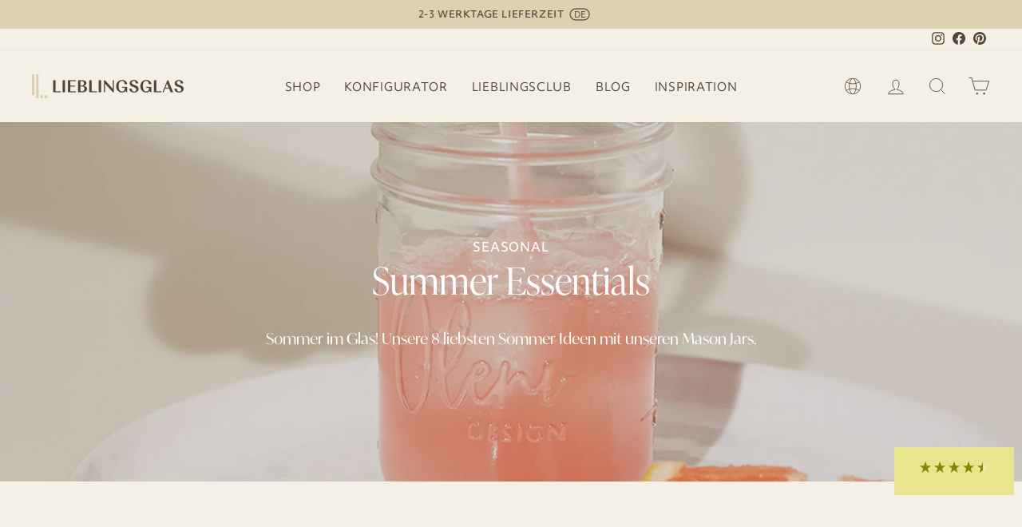

--- FILE ---
content_type: text/html; charset=utf-8
request_url: https://www.lieblingsglas.de/pages/summer-essentials
body_size: 55015
content:
<!doctype html>
<html class='no-js' lang='de' dir='ltr'>
	<head>
		

		<script>  
  (function() {
      class Ultimate_Shopify_DataLayer {
        constructor() {
          window.dataLayer = window.dataLayer || []; 
          
          // use a prefix of events name
          this.eventPrefix = '';

          //Keep the value false to get non-formatted product ID
          this.formattedItemId = true; 

          // data schema
          this.dataSchema = {
            ecommerce: {
                show: true
            },
            dynamicRemarketing: {
                show: false,
                business_vertical: 'retail'
            }
          }

          // add to wishlist selectors
          this.addToWishListSelectors = {
            'addWishListIcon': '',
            'gridItemSelector': '',
            'productLinkSelector': 'a[href*="/products/"]'
          }

          // quick view selectors
          this.quickViewSelector = {
            'quickViewElement': '',
            'gridItemSelector': '',
            'productLinkSelector': 'a[href*="/products/"]'
          }

          // mini cart button selector
          this.miniCartButton = [
            'a[href="/cart"]', 
          ];
          this.miniCartAppersOn = 'click';


          // begin checkout buttons/links selectors
          this.beginCheckoutButtons = [
            'input[name="checkout"]',
            'button[name="checkout"]',
            'a[href="/checkout"]',
            '.additional-checkout-buttons',
          ];

          // direct checkout button selector
          this.shopifyDirectCheckoutButton = [
            '.shopify-payment-button'
          ]

          //Keep the value true if Add to Cart redirects to the cart page
          this.isAddToCartRedirect = false;
          
          // keep the value false if cart items increment/decrement/remove refresh page 
          this.isAjaxCartIncrementDecrement = true;
          

          // Caution: Do not modify anything below this line, as it may result in it not functioning correctly.
          this.cart = {"note":null,"attributes":{},"original_total_price":0,"total_price":0,"total_discount":0,"total_weight":0.0,"item_count":0,"items":[],"requires_shipping":false,"currency":"EUR","items_subtotal_price":0,"cart_level_discount_applications":[],"checkout_charge_amount":0}
          this.countryCode = "DE";
          this.collectData();  
          this.storeURL = "https://www.lieblingsglas.de";
          localStorage.setItem('shopCountryCode', this.countryCode);
        }

        updateCart() {
          fetch("/cart.js")
          .then((response) => response.json())
          .then((data) => {
            this.cart = data;
          });
        }

       debounce(delay) {         
          let timeoutId;
          return function(func) {
            const context = this;
            const args = arguments;
            
            clearTimeout(timeoutId);
            
            timeoutId = setTimeout(function() {
              func.apply(context, args);
            }, delay);
          };
        }

        collectData() { 
            this.customerData();
            this.ajaxRequestData();
            this.searchPageData();
            this.miniCartData();
            this.beginCheckoutData();
  
            
  
            
  
            
            
            this.addToWishListData();
            this.quickViewData();
            this.formData();
            this.phoneClickData();
            this.emailClickData();
        }        

        //logged in customer data 
        customerData() {
            const currentUser = {};
            

            if (currentUser.email) {
              currentUser.hash_email = "e3b0c44298fc1c149afbf4c8996fb92427ae41e4649b934ca495991b7852b855"
            }

            if (currentUser.phone) {
              currentUser.hash_phone = "e3b0c44298fc1c149afbf4c8996fb92427ae41e4649b934ca495991b7852b855"
            }

            window.dataLayer = window.dataLayer || [];
            dataLayer.push({
              customer: currentUser
            });
        }

        // add_to_cart, remove_from_cart, search
        ajaxRequestData() {
          const self = this;
          
          // handle non-ajax add to cart
          if(this.isAddToCartRedirect) {
            document.addEventListener('submit', function(event) {
              const addToCartForm = event.target.closest('form[action="/cart/add"]');
              if(addToCartForm) {
                event.preventDefault();
                
                const formData = new FormData(addToCartForm);
            
                fetch(window.Shopify.routes.root + 'cart/add.js', {
                  method: 'POST',
                  body: formData
                })
                .then(response => {
                    window.location.href = "/cart";
                })
                .catch((error) => {
                  console.error('Error:', error);
                });
              }
            });
          }
          
          // fetch
          let originalFetch = window.fetch;
          let debounce = this.debounce(800);
          
          window.fetch = function () {
            return originalFetch.apply(this, arguments).then((response) => {
              if (response.ok) {
                let cloneResponse = response.clone();
                let requestURL = arguments[0];
                
                if(/.*\/search\/?.*\?.*q=.+/.test(requestURL) && !requestURL.includes('&requestFrom=uldt')) {   
                  const queryString = requestURL.split('?')[1];
                  const urlParams = new URLSearchParams(queryString);
                  const search_term = urlParams.get("q");

                  debounce(function() {
                    fetch(`${self.storeURL}/search/suggest.json?q=${search_term}&resources[type]=product&requestFrom=uldt`)
                      .then(res => res.json())
                      .then(function(data) {
                            const products = data.resources.results.products;
                            if(products.length) {
                              const fetchRequests = products.map(product =>
                                fetch(`${self.storeURL}/${product.url.split('?')[0]}.js`)
                                  .then(response => response.json())
                                  .catch(error => console.error('Error fetching:', error))
                              );

                              Promise.all(fetchRequests)
                                .then(products => {
                                    const items = products.map((product) => {
                                      return {
                                        product_id: product.id,
                                        product_title: product.title,
                                        variant_id: product.variants[0].id,
                                        variant_title: product.variants[0].title,
                                        vendor: product.vendor,
                                        total_discount: 0,
                                        final_price: product.price_min,
                                        product_type: product.type, 
                                        quantity: 1
                                      }
                                    });

                                    self.ecommerceDataLayer('search', {search_term, items});
                                })
                            }else {
                              self.ecommerceDataLayer('search', {search_term, items: []});
                            }
                      });
                  });
                }
                else if (requestURL.includes("/cart/add")) {
                  cloneResponse.text().then((text) => {
                    let data = JSON.parse(text);

                    if(data.items && Array.isArray(data.items)) {
                      data.items.forEach(function(item) {
                         self.ecommerceDataLayer('add_to_cart', {items: [item]});
                      })
                    } else {
                      self.ecommerceDataLayer('add_to_cart', {items: [data]});
                    }
                    self.updateCart();
                  });
                }else if(requestURL.includes("/cart/change") || requestURL.includes("/cart/update")) {
                  
                   cloneResponse.text().then((text) => {
                     
                    let newCart = JSON.parse(text);
                    let newCartItems = newCart.items;
                    let oldCartItems = self.cart.items;

                    for(let i = 0; i < oldCartItems.length; i++) {
                      let item = oldCartItems[i];
                      let newItem = newCartItems.find(newItems => newItems.id === item.id);


                      if(newItem) {

                        if(newItem.quantity > item.quantity) {
                          // cart item increment
                          let quantity = (newItem.quantity - item.quantity);
                          let updatedItem = {...item, quantity}
                          self.ecommerceDataLayer('add_to_cart', {items: [updatedItem]});
                          self.updateCart(); 

                        }else if(newItem.quantity < item.quantity) {
                          // cart item decrement
                          let quantity = (item.quantity - newItem.quantity);
                          let updatedItem = {...item, quantity}
                          self.ecommerceDataLayer('remove_from_cart', {items: [updatedItem]});
                          self.updateCart(); 
                        }
                        

                      }else {
                        self.ecommerceDataLayer('remove_from_cart', {items: [item]});
                        self.updateCart(); 
                      }
                    }
                     
                  });
                }
              }
              return response;
            });
          }
          // end fetch 


          //xhr
          var origXMLHttpRequest = XMLHttpRequest;
          XMLHttpRequest = function() {
            var requestURL;
    
            var xhr = new origXMLHttpRequest();
            var origOpen = xhr.open;
            var origSend = xhr.send;
            
            // Override the `open` function.
            xhr.open = function(method, url) {
                requestURL = url;
                return origOpen.apply(this, arguments);
            };
    
    
            xhr.send = function() {
    
                // Only proceed if the request URL matches what we're looking for.
                if (requestURL.includes("/cart/add") || requestURL.includes("/cart/change") || /.*\/search\/?.*\?.*q=.+/.test(requestURL)) {
        
                    xhr.addEventListener('load', function() {
                        if (xhr.readyState === 4) {
                            if (xhr.status >= 200 && xhr.status < 400) { 

                              if(/.*\/search\/?.*\?.*q=.+/.test(requestURL) && !requestURL.includes('&requestFrom=uldt')) {
                                const queryString = requestURL.split('?')[1];
                                const urlParams = new URLSearchParams(queryString);
                                const search_term = urlParams.get("q");

                                debounce(function() {
                                    fetch(`${self.storeURL}/search/suggest.json?q=${search_term}&resources[type]=product&requestFrom=uldt`)
                                      .then(res => res.json())
                                      .then(function(data) {
                                            const products = data.resources.results.products;
                                            if(products.length) {
                                              const fetchRequests = products.map(product =>
                                                fetch(`${self.storeURL}/${product.url.split('?')[0]}.js`)
                                                  .then(response => response.json())
                                                  .catch(error => console.error('Error fetching:', error))
                                              );
                
                                              Promise.all(fetchRequests)
                                                .then(products => {
                                                    const items = products.map((product) => {
                                                      return {
                                                        product_id: product.id,
                                                        product_title: product.title,
                                                        variant_id: product.variants[0].id,
                                                        variant_title: product.variants[0].title,
                                                        vendor: product.vendor,
                                                        total_discount: 0,
                                                        final_price: product.price_min,
                                                        product_type: product.type, 
                                                        quantity: 1
                                                      }
                                                    });
                
                                                    self.ecommerceDataLayer('search', {search_term, items});
                                                })
                                            }else {
                                              self.ecommerceDataLayer('search', {search_term, items: []});
                                            }
                                      });
                                  });

                              }

                              else if(requestURL.includes("/cart/add")) {
                                  const data = JSON.parse(xhr.responseText);

                                  if(data.items && Array.isArray(data.items)) {
                                    data.items.forEach(function(item) {
                                        self.ecommerceDataLayer('add_to_cart', {items: [item]});
                                      })
                                  } else {
                                    self.ecommerceDataLayer('add_to_cart', {items: [data]});
                                  }
                                  self.updateCart();
                                 
                               }else if(requestURL.includes("/cart/change")) {
                                 
                                  const newCart = JSON.parse(xhr.responseText);
                                  const newCartItems = newCart.items;
                                  let oldCartItems = self.cart.items;
              
                                  for(let i = 0; i < oldCartItems.length; i++) {
                                    let item = oldCartItems[i];
                                    let newItem = newCartItems.find(newItems => newItems.id === item.id);
              
              
                                    if(newItem) {
                                      if(newItem.quantity > item.quantity) {
                                        // cart item increment
                                        let quantity = (newItem.quantity - item.quantity);
                                        let updatedItem = {...item, quantity}
                                        self.ecommerceDataLayer('add_to_cart', {items: [updatedItem]});
                                        self.updateCart(); 
              
                                      }else if(newItem.quantity < item.quantity) {
                                        // cart item decrement
                                        let quantity = (item.quantity - newItem.quantity);
                                        let updatedItem = {...item, quantity}
                                        self.ecommerceDataLayer('remove_from_cart', {items: [updatedItem]});
                                        self.updateCart(); 
                                      }
                                      
              
                                    }else {
                                      self.ecommerceDataLayer('remove_from_cart', {items: [item]});
                                      self.updateCart(); 
                                    }
                                  }
                               }          
                            }
                        }
                    });
                }
    
                return origSend.apply(this, arguments);
            };
    
            return xhr;
          }; 
          //end xhr
        }

        // search event from search page
        searchPageData() {
          const self = this;
          let pageUrl = window.location.href;
          
          if(/.+\/search\?.*\&?q=.+/.test(pageUrl)) {   
            const queryString = pageUrl.split('?')[1];
            const urlParams = new URLSearchParams(queryString);
            const search_term = urlParams.get("q");
                
            fetch(`https://www.lieblingsglas.de/search/suggest.json?q=${search_term}&resources[type]=product&requestFrom=uldt`)
            .then(res => res.json())
            .then(function(data) {
                  const products = data.resources.results.products;
                  if(products.length) {
                    const fetchRequests = products.map(product =>
                      fetch(`${self.storeURL}/${product.url.split('?')[0]}.js`)
                        .then(response => response.json())
                        .catch(error => console.error('Error fetching:', error))
                    );
                    Promise.all(fetchRequests)
                    .then(products => {
                        const items = products.map((product) => {
                            return {
                            product_id: product.id,
                            product_title: product.title,
                            variant_id: product.variants[0].id,
                            variant_title: product.variants[0].title,
                            vendor: product.vendor,
                            total_discount: 0,
                            final_price: product.price_min,
                            product_type: product.type, 
                            quantity: 1
                            }
                        });

                        self.ecommerceDataLayer('search', {search_term, items});
                    });
                  }else {
                    self.ecommerceDataLayer('search', {search_term, items: []});
                  }
            });
          }
        }

        // view_cart
        miniCartData() {
          if(this.miniCartButton.length) {
            let self = this;
            if(this.miniCartAppersOn === 'hover') {
              this.miniCartAppersOn = 'mouseenter';
            }
            this.miniCartButton.forEach((selector) => {
              let miniCartButtons = document.querySelectorAll(selector);
              miniCartButtons.forEach((miniCartButton) => {
                  miniCartButton.addEventListener(self.miniCartAppersOn, () => {
                    self.ecommerceDataLayer('view_cart', self.cart);
                  });
              })
            });
          }
        }

        // begin_checkout
        beginCheckoutData() {
          let self = this;
          document.addEventListener('pointerdown', (event) => {
            let targetElement = event.target.closest(self.beginCheckoutButtons.join(', '));
            if(targetElement) {
              self.ecommerceDataLayer('begin_checkout', self.cart);
            }
          });
        }

        // view_cart, add_to_cart, remove_from_cart
        viewCartPageData() {
          
          this.ecommerceDataLayer('view_cart', this.cart);

          //if cart quantity chagne reload page 
          if(!this.isAjaxCartIncrementDecrement) {
            const self = this;
            document.addEventListener('pointerdown', (event) => {
              const target = event.target.closest('a[href*="/cart/change?"]');
              if(target) {
                const linkUrl = target.getAttribute('href');
                const queryString = linkUrl.split("?")[1];
                const urlParams = new URLSearchParams(queryString);
                const newQuantity = urlParams.get("quantity");
                const line = urlParams.get("line");
                const cart_id = urlParams.get("id");
        
                
                if(newQuantity && (line || cart_id)) {
                  let item = line ? {...self.cart.items[line - 1]} : self.cart.items.find(item => item.key === cart_id);
        
                  let event = 'add_to_cart';
                  if(newQuantity < item.quantity) {
                    event = 'remove_from_cart';
                  }
        
                  let quantity = Math.abs(newQuantity - item.quantity);
                  item['quantity'] = quantity;
        
                  self.ecommerceDataLayer(event, {items: [item]});
                }
              }
            });
          }
        }

        productSinglePage() {
        
        }

        collectionsPageData() {
          var ecommerce = {
            'items': [
              
              ]
          };

          ecommerce['item_list_id'] = null
          ecommerce['item_list_name'] = null

          this.ecommerceDataLayer('view_item_list', ecommerce);
        }
        
        
        // add to wishlist
        addToWishListData() {
          if(this.addToWishListSelectors && this.addToWishListSelectors.addWishListIcon) {
            const self = this;
            document.addEventListener('pointerdown', (event) => {
              let target = event.target;
              
              if(target.closest(self.addToWishListSelectors.addWishListIcon)) {
                let pageULR = window.location.href.replace(/\?.+/, '');
                let requestURL = undefined;
          
                if(/\/products\/[^/]+$/.test(pageULR)) {
                  requestURL = pageULR;
                } else if(self.addToWishListSelectors.gridItemSelector && self.addToWishListSelectors.productLinkSelector) {
                  let itemElement = target.closest(self.addToWishListSelectors.gridItemSelector);
                  if(itemElement) {
                    let linkElement = itemElement.querySelector(self.addToWishListSelectors.productLinkSelector); 
                    if(linkElement) {
                      let link = linkElement.getAttribute('href').replace(/\?.+/g, '');
                      if(link && /\/products\/[^/]+$/.test(link)) {
                        requestURL = link;
                      }
                    }
                  }
                }

                if(requestURL) {
                  fetch(requestURL + '.json')
                    .then(res => res.json())
                    .then(result => {
                      let data = result.product;                    
                      if(data) {
                        let dataLayerData = {
                          product_id: data.id,
                            variant_id: data.variants[0].id,
                            product_title: data.title,
                          quantity: 1,
                          final_price: parseFloat(data.variants[0].price) * 100,
                          total_discount: 0,
                          product_type: data.product_type,
                          vendor: data.vendor,
                          variant_title: (data.variants[0].title !== 'Default Title') ? data.variants[0].title : undefined,
                          sku: data.variants[0].sku,
                        }

                        self.ecommerceDataLayer('add_to_wishlist', {items: [dataLayerData]});
                      }
                    });
                }
              }
            });
          }
        }

        quickViewData() {
          if(this.quickViewSelector.quickViewElement && this.quickViewSelector.gridItemSelector && this.quickViewSelector.productLinkSelector) {
            const self = this;
            document.addEventListener('pointerdown', (event) => {
              let target = event.target;
              if(target.closest(self.quickViewSelector.quickViewElement)) {
                let requestURL = undefined;
                let itemElement = target.closest(this.quickViewSelector.gridItemSelector );
                
                if(itemElement) {
                  let linkElement = itemElement.querySelector(self.quickViewSelector.productLinkSelector); 
                  if(linkElement) {
                    let link = linkElement.getAttribute('href').replace(/\?.+/g, '');
                    if(link && /\/products\/[^/]+$/.test(link)) {
                      requestURL = link;
                    }
                  }
                }   
                
                if(requestURL) {
                    fetch(requestURL + '.json')
                      .then(res => res.json())
                      .then(result => {
                        let data = result.product;                    
                        if(data) {
                          let dataLayerData = {
                            product_id: data.id,
                            variant_id: data.variants[0].id,
                            product_title: data.title,
                            quantity: 1,
                            final_price: parseFloat(data.variants[0].price) * 100,
                            total_discount: 0,
                            product_type: data.product_type,
                            vendor: data.vendor,
                            variant_title: (data.variants[0].title !== 'Default Title') ? data.variants[0].title : undefined,
                            sku: data.variants[0].sku,
                          }
  
                          self.ecommerceDataLayer('view_item', {items: [dataLayerData]});
                          self.quickViewVariants = data.variants;
                          self.quickViewedItem = dataLayerData;
                        }
                      });
                  }
              }
            });

            
              if(this.shopifyDirectCheckoutButton.length) {
                let self = this;
                document.addEventListener('pointerdown', (event) => {
                  let target = event.target;
                  let checkoutButton = event.target.closest(this.shopifyDirectCheckoutButton.join(', '));
                  
                  if(self.quickViewVariants && self.quickViewedItem && self.quickViewVariants.length && checkoutButton) {

                    let checkoutForm = checkoutButton.closest('form[action*="/cart/add"]');
                    if(checkoutForm) {
                        let quantity = 1;
                        let varientInput = checkoutForm.querySelector('input[name="id"]');
                        let quantitySelector = checkoutForm.getAttribute('id');

                        if(quantitySelector) {
                          let quentityInput = document.querySelector('input[name="quantity"][form="'+quantitySelector+'"]');
                          if(quentityInput) {
                              quantity = +quentityInput.value;
                          }
                        }

                        if(varientInput) {
                            let variant_id = parseInt(varientInput.value);

                            if(variant_id) {
                                const variant = self.quickViewVariants.find(item => item.id === +variant_id);
                                if(variant && self.quickViewedItem) {
                                    self.quickViewedItem['variant_id'] = variant_id;
                                    self.quickViewedItem['variant_title'] = variant.title;
                                    self.quickViewedItem['final_price'] = parseFloat(variant.price) * 100;
                                    self.quickViewedItem['quantity'] = quantity; 
    
                                    self.ecommerceDataLayer('add_to_cart', {items: [self.quickViewedItem]});
                                    self.ecommerceDataLayer('begin_checkout', {items: [self.quickViewedItem]});
                                }
                            }
                        }
                    }

                  }
                }); 
            }
            
          }
        }

        // all ecommerce events
        ecommerceDataLayer(event, data) {
          const self = this;
          dataLayer.push({ 'ecommerce': null });
          const dataLayerData = {
            "event": this.eventPrefix + event,
            'ecommerce': {
               'currency': this.cart.currency,
               'items': data.items.map((item, index) => {
                 const dataLayerItem = {
                    'index': index,
                    'item_id': this.formattedItemId  ? `shopify_${this.countryCode}_${item.product_id}_${item.variant_id}` : item.product_id.toString(),
                    'product_id': item.product_id.toString(),
                    'variant_id': item.variant_id.toString(),
                    'item_name': item.product_title,
                    'quantity': item.quantity,
                    'price': +((item.final_price / 100).toFixed(2)),
                    'discount': item.total_discount ? +((item.total_discount / 100).toFixed(2)) : 0 
                }

                if(item.product_type) {
                  dataLayerItem['item_category'] = item.product_type;
                }
                
                if(item.vendor) {
                  dataLayerItem['item_brand'] = item.vendor;
                }
               
                if(item.variant_title && item.variant_title !== 'Default Title') {
                  dataLayerItem['item_variant'] = item.variant_title;
                }
              
                if(item.sku) {
                  dataLayerItem['sku'] = item.sku;
                }

                if(item.item_list_name) {
                  dataLayerItem['item_list_name'] = item.item_list_name;
                }

                if(item.item_list_id) {
                  dataLayerItem['item_list_id'] = item.item_list_id.toString()
                }

                return dataLayerItem;
              })
            }
          }

          if(data.total_price !== undefined) {
            dataLayerData['ecommerce']['value'] =  +((data.total_price / 100).toFixed(2));
          } else {
            dataLayerData['ecommerce']['value'] = +(dataLayerData['ecommerce']['items'].reduce((total, item) => total + (item.price * item.quantity), 0)).toFixed(2);
          }
          
          if(data.item_list_id) {
            dataLayerData['ecommerce']['item_list_id'] = data.item_list_id;
          }
          
          if(data.item_list_name) {
            dataLayerData['ecommerce']['item_list_name'] = data.item_list_name;
          }

          if(data.search_term) {
            dataLayerData['search_term'] = data.search_term;
          }

          if(self.dataSchema.dynamicRemarketing && self.dataSchema.dynamicRemarketing.show) {
            dataLayer.push({ 'dynamicRemarketing': null });
            dataLayerData['dynamicRemarketing'] = {
                value: dataLayerData.ecommerce.value,
                items: dataLayerData.ecommerce.items.map(item => ({id: item.item_id, google_business_vertical: self.dataSchema.dynamicRemarketing.business_vertical}))
            }
          }

          if(!self.dataSchema.ecommerce ||  !self.dataSchema.ecommerce.show) {
            delete dataLayerData['ecommerce'];
          }

          dataLayer.push(dataLayerData);
        }

        
        // contact form submit & newsletters signup
        formData() {
          const self = this;
          document.addEventListener('submit', function(event) {

            let targetForm = event.target.closest('form[action^="/contact"]');


            if(targetForm) {
              const formData = {
                form_location: window.location.href,
                form_id: targetForm.getAttribute('id'),
                form_classes: targetForm.getAttribute('class')
              };
                            
              let formType = targetForm.querySelector('input[name="form_type"]');
              let inputs = targetForm.querySelectorAll("input:not([type=hidden]):not([type=submit]), textarea, select");
              
              inputs.forEach(function(input) {
                var inputName = input.name;
                var inputValue = input.value;
                
                if (inputName && inputValue) {
                  var matches = inputName.match(/\[(.*?)\]/);
                  if (matches && matches.length > 1) {
                     var fieldName = matches[1];
                     formData[fieldName] = input.value;
                  }
                }
              });
              
              if(formType && formType.value === 'customer') {
                dataLayer.push({ event: self.eventPrefix + 'newsletter_signup', ...formData});
              } else if(formType && formType.value === 'contact') {
                dataLayer.push({ event: self.eventPrefix + 'contact_form_submit', ...formData});
              }
            }
          });

        }

        // phone_number_click event
        phoneClickData() {
          const self = this; 
          document.addEventListener('click', function(event) {
            let target = event.target.closest('a[href^="tel:"]');
            if(target) {
              let phone_number = target.getAttribute('href').replace('tel:', '');
              dataLayer.push({
                event: self.eventPrefix + 'phone_number_click',
                page_location: window.location.href,
                link_classes: target.getAttribute('class'),
                link_id: target.getAttribute('id'),
                phone_number
              })
            }
          });
        }
  
        // email_click event
        emailClickData() {
          const self = this; 
          document.addEventListener('click', function(event) {
            let target = event.target.closest('a[href^="mailto:"]');
            if(target) {
              let email_address = target.getAttribute('href').replace('mailto:', '');
              dataLayer.push({
                event: self.eventPrefix + 'email_click',
                page_location: window.location.href,
                link_classes: target.getAttribute('class'),
                link_id: target.getAttribute('id'),
                email_address
              })
            }
          });
        }
      } 
      // end Ultimate_Shopify_DataLayer

      document.addEventListener('DOMContentLoaded', function() {
        try{
          new Ultimate_Shopify_DataLayer();
        }catch(error) {
          console.log(error);
        }
      });
    
  })();
</script>



		<!-- Google Tag Manager -->
		<script>
			(function (w, d, s, l, i) {
				w[l] = w[l] || [];
				w[l].push({ 'gtm.start': new Date().getTime(), event: 'gtm.js' });
				var f = d.getElementsByTagName(s)[0],
					j = d.createElement(s),
					dl = l != 'dataLayer' ? '&l=' + l : '';
				j.async = true;
				j.src = 'https://www.googletagmanager.com/gtm.js?id=' + i + dl;
				f.parentNode.insertBefore(j, f);
			})(window, document, 'script', 'dataLayer', 'GTM-NR3Q79S');
		</script>
		<!-- End Google Tag Manager -->

		

		<meta charset='utf-8'>
		<meta http-equiv='X-UA-Compatible' content='IE=edge,chrome=1'>
		<meta name='viewport' content='width=device-width,initial-scale=1'>
		<meta name='theme-color' content='#544336'><meta name='description' content='Entdecke mit LIEBLINGSGLAS und unseren Oleni Mason Jars 8 Ideen für einen entspannten Sommerbrunch, Picknick mit Salat, leckere BBQ Rezepte, erfrischende Sommerdrinks und vieles mehr. Lass dich jetzt von unseren Ideen inspirieren »'>

  <meta property="og:site_name" content="Lieblingsglas">
  <meta property="og:url" content="https://www.lieblingsglas.de/pages/summer-essentials">
  <meta property="og:title" content="LIEBLINGSGLAS Summer Essentials | Dein Sommer im Glas ☼">
  <meta property="og:type" content="website">
  <meta property="og:description" content="Entdecke mit LIEBLINGSGLAS und unseren Oleni Mason Jars 8 Ideen für einen entspannten Sommerbrunch, Picknick mit Salat, leckere BBQ Rezepte, erfrischende Sommerdrinks und vieles mehr. Lass dich jetzt von unseren Ideen inspirieren »"><meta property="og:image" content="http://www.lieblingsglas.de/cdn/shop/files/lg_icon_beige.png?v=1730971974">
    <meta property="og:image:secure_url" content="https://www.lieblingsglas.de/cdn/shop/files/lg_icon_beige.png?v=1730971974">
    <meta property="og:image:width" content="606">
    <meta property="og:image:height" content="960"><meta name="twitter:site" content="@">
  <meta name="twitter:card" content="summary_large_image">
  <meta name="twitter:title" content="LIEBLINGSGLAS Summer Essentials | Dein Sommer im Glas ☼">
  <meta name="twitter:description" content="Entdecke mit LIEBLINGSGLAS und unseren Oleni Mason Jars 8 Ideen für einen entspannten Sommerbrunch, Picknick mit Salat, leckere BBQ Rezepte, erfrischende Sommerdrinks und vieles mehr. Lass dich jetzt von unseren Ideen inspirieren »">
<link rel='canonical' href='https://www.lieblingsglas.de/pages/summer-essentials'>
		<link rel='preconnect' href='https://cdn.shopify.com'>
		<link rel='preconnect' href='https://fonts.shopifycdn.com'>
		<link rel='dns-prefetch' href='https://ajax.googleapis.com'>
		<meta name='google-site-verification' content='_l9MC-cpobHl-fwKt5T9uyIx5os6FtkISUbyEi6_1oY'><link rel='shortcut icon' href='//www.lieblingsglas.de/cdn/shop/files/Lieblingsglas_Favicon_1ee631a9-550d-433f-a57e-9e2f46c07767_32x32.png?v=1729669278' type='image/png'><title>LIEBLINGSGLAS Summer Essentials | Dein Sommer im Glas ☼
&ndash; Lieblingsglas
</title>
<style data-shopify>@font-face {
  font-family: Domine;
  font-weight: 400;
  font-style: normal;
  font-display: swap;
  src: url("//www.lieblingsglas.de/cdn/fonts/domine/domine_n4.db7650f19fc5819add9c727a32f1ba7f15f89a56.woff2") format("woff2"),
       url("//www.lieblingsglas.de/cdn/fonts/domine/domine_n4.83c0c395d9dcec3568e66c3b52408e6068a5dba8.woff") format("woff");
}

  @font-face {
  font-family: Montserrat;
  font-weight: 400;
  font-style: normal;
  font-display: swap;
  src: url("//www.lieblingsglas.de/cdn/fonts/montserrat/montserrat_n4.81949fa0ac9fd2021e16436151e8eaa539321637.woff2") format("woff2"),
       url("//www.lieblingsglas.de/cdn/fonts/montserrat/montserrat_n4.a6c632ca7b62da89c3594789ba828388aac693fe.woff") format("woff");
}


  @font-face {
  font-family: Montserrat;
  font-weight: 600;
  font-style: normal;
  font-display: swap;
  src: url("//www.lieblingsglas.de/cdn/fonts/montserrat/montserrat_n6.1326b3e84230700ef15b3a29fb520639977513e0.woff2") format("woff2"),
       url("//www.lieblingsglas.de/cdn/fonts/montserrat/montserrat_n6.652f051080eb14192330daceed8cd53dfdc5ead9.woff") format("woff");
}

  @font-face {
  font-family: Montserrat;
  font-weight: 400;
  font-style: italic;
  font-display: swap;
  src: url("//www.lieblingsglas.de/cdn/fonts/montserrat/montserrat_i4.5a4ea298b4789e064f62a29aafc18d41f09ae59b.woff2") format("woff2"),
       url("//www.lieblingsglas.de/cdn/fonts/montserrat/montserrat_i4.072b5869c5e0ed5b9d2021e4c2af132e16681ad2.woff") format("woff");
}

  @font-face {
  font-family: Montserrat;
  font-weight: 600;
  font-style: italic;
  font-display: swap;
  src: url("//www.lieblingsglas.de/cdn/fonts/montserrat/montserrat_i6.e90155dd2f004112a61c0322d66d1f59dadfa84b.woff2") format("woff2"),
       url("//www.lieblingsglas.de/cdn/fonts/montserrat/montserrat_i6.41470518d8e9d7f1bcdd29a447c2397e5393943f.woff") format("woff");
}

</style><link href="//www.lieblingsglas.de/cdn/shop/t/67/assets/theme.css?v=89799145162950703361767625460" rel="stylesheet" type="text/css" media="all" />
		<link href="//www.lieblingsglas.de/cdn/shop/t/67/assets/custom-style.min.css?v=60575167358819448411765550960" rel="stylesheet" type="text/css" media="all" />
		

<style data-shopify>
		:root {
		 --background-color: #544336; --text-color: #f5f0e6;
		}
	
</style>

		
		<link rel='stylesheet' href='https://use.typekit.net/qlt3jnv.css'><style data-shopify>:root {

	  
	  --typeHeaderPrimary: ivypresto-display, serif;
	  --typeHeaderFallback: serif;
	  --typeHeaderSize: 42px;
	  --typeHeaderWeight: 400;
	  --typeHeaderLineHeight: 1;
	  --typeHeaderSpacing: 0.0em;
	  

	  
	    --typeSubheaderPrimary: ivymode,sans-serif;
      --typeSubheaderWeight: 600;
	  


	  
	  --typeBasePrimary:objektiv-variable,sans-serif;
	  --typeBaseFallback:sans-serif;
	  --typeBaseSize: 14px;
	  --typeBaseWeight: 400;
	  --typeBaseSpacing: 0.0em;
	  --typeBaseLineHeight: 1.4;
	  
	  --typeCollectionTitle: 20px;

	  --iconWeight: 2px;
	  --iconLinecaps: miter;

	  
	    --buttonRadius: 0px;
	  

	  --colorGridOverlayOpacity: 0.1;
	}

	.placeholder-content {
	  background-image: linear-gradient(100deg, rgba(0,0,0,0) 40%, rgba(0, 0, 0, 0.0) 63%, rgba(0,0,0,0) 79%);
	}</style>
		<script>
			document.documentElement.className = document.documentElement.className.replace('no-js', 'js');
			window.theme = window.theme || {};
			theme.routes = {
				home: "/",
				cart: "/cart.js",
				cartPage: "/cart",
				cartAdd: "/cart/add.js",
				cartChange: "/cart/change.js",
				cartUpdateUrl: "/cart/update.js",
				search: "/search",
				productRecommendationsUrl: "/recommendations/products"
			};
			theme.strings = {
				soldOut: "Ausverkauft",
				unavailable: "Nicht verfügbar",
				inStockLabel: "Auf Lager",
				stockLabel: "",
				willNotShipUntil: "Wird nach dem [date] versendet",
				willBeInStockAfter: "Wird nach dem [date] auf Lager sein",
				waitingForStock: "Inventar auf dem Weg",
				savePrice: "Spare [saved_amount]",
				cartEmpty: "Dein Warenkorb ist im Moment leer.",
				cartTermsConfirmation: "Du musst den Verkaufsbedingungen zustimmen, um auszuchecken",
				searchCollections: "Kollektionen:",
				searchPages: "Seiten:",
				searchArticles: "Artikel:",
				deliveryDateOneDate: "{{day}} {{month}}.",
				deliveryDateSameMonth: "{{day}} - {{max_day}} {{month}}.",
				deliveryDatesDiffMonth: "{{day}} {{month}}. - {{max_day}} {{max_month}}.",
			};
			theme.settings = {
				dynamicVariantsEnable: true,
				cartType: "drawer",
				isCustomerTemplate: false,
				moneyFormat: "{{amount_with_comma_separator}}€",
				saveType: "percent",
				productImageSize: "natural",
				productImageCover: false,
				predictiveSearch: true,
				predictiveSearchType: "product,article",
				quickView: false,
				themeName: 'Impulse',
				themeVersion: "5.5.1"
			};
		</script>

		<script>window.performance && window.performance.mark && window.performance.mark('shopify.content_for_header.start');</script><meta name="google-site-verification" content="x2_uiz-U8_Z0QLlFdT5tmyt7HdSuQRCCURcemqqxW9Y">
<meta id="shopify-digital-wallet" name="shopify-digital-wallet" content="/63841173726/digital_wallets/dialog">
<meta name="shopify-checkout-api-token" content="d2173f6f56f9196f95ea7b1934638fd0">
<meta id="in-context-paypal-metadata" data-shop-id="63841173726" data-venmo-supported="false" data-environment="production" data-locale="de_DE" data-paypal-v4="true" data-currency="EUR">
<link rel="alternate" hreflang="x-default" href="https://www.lieblingsglas.de/pages/summer-essentials">
<link rel="alternate" hreflang="de" href="https://www.lieblingsglas.de/pages/summer-essentials">
<link rel="alternate" hreflang="en" href="https://www.lieblingsglas.de/en/pages/summer-essentials">
<script async="async" src="/checkouts/internal/preloads.js?locale=de-DE"></script>
<link rel="preconnect" href="https://shop.app" crossorigin="anonymous">
<script async="async" src="https://shop.app/checkouts/internal/preloads.js?locale=de-DE&shop_id=63841173726" crossorigin="anonymous"></script>
<script id="apple-pay-shop-capabilities" type="application/json">{"shopId":63841173726,"countryCode":"DE","currencyCode":"EUR","merchantCapabilities":["supports3DS"],"merchantId":"gid:\/\/shopify\/Shop\/63841173726","merchantName":"Lieblingsglas","requiredBillingContactFields":["postalAddress","email"],"requiredShippingContactFields":["postalAddress","email"],"shippingType":"shipping","supportedNetworks":["visa","maestro","masterCard","amex"],"total":{"type":"pending","label":"Lieblingsglas","amount":"1.00"},"shopifyPaymentsEnabled":true,"supportsSubscriptions":true}</script>
<script id="shopify-features" type="application/json">{"accessToken":"d2173f6f56f9196f95ea7b1934638fd0","betas":["rich-media-storefront-analytics"],"domain":"www.lieblingsglas.de","predictiveSearch":true,"shopId":63841173726,"locale":"de"}</script>
<script>var Shopify = Shopify || {};
Shopify.shop = "lieblingsglas.myshopify.com";
Shopify.locale = "de";
Shopify.currency = {"active":"EUR","rate":"1.0"};
Shopify.country = "DE";
Shopify.theme = {"name":"yoffi-digital\/main-redesign","id":154807501139,"schema_name":"Impulse","schema_version":"5.5.1","theme_store_id":null,"role":"main"};
Shopify.theme.handle = "null";
Shopify.theme.style = {"id":null,"handle":null};
Shopify.cdnHost = "www.lieblingsglas.de/cdn";
Shopify.routes = Shopify.routes || {};
Shopify.routes.root = "/";</script>
<script type="module">!function(o){(o.Shopify=o.Shopify||{}).modules=!0}(window);</script>
<script>!function(o){function n(){var o=[];function n(){o.push(Array.prototype.slice.apply(arguments))}return n.q=o,n}var t=o.Shopify=o.Shopify||{};t.loadFeatures=n(),t.autoloadFeatures=n()}(window);</script>
<script>
  window.ShopifyPay = window.ShopifyPay || {};
  window.ShopifyPay.apiHost = "shop.app\/pay";
  window.ShopifyPay.redirectState = null;
</script>
<script id="shop-js-analytics" type="application/json">{"pageType":"page"}</script>
<script defer="defer" async type="module" src="//www.lieblingsglas.de/cdn/shopifycloud/shop-js/modules/v2/client.init-shop-cart-sync_kxAhZfSm.de.esm.js"></script>
<script defer="defer" async type="module" src="//www.lieblingsglas.de/cdn/shopifycloud/shop-js/modules/v2/chunk.common_5BMd6ono.esm.js"></script>
<script type="module">
  await import("//www.lieblingsglas.de/cdn/shopifycloud/shop-js/modules/v2/client.init-shop-cart-sync_kxAhZfSm.de.esm.js");
await import("//www.lieblingsglas.de/cdn/shopifycloud/shop-js/modules/v2/chunk.common_5BMd6ono.esm.js");

  window.Shopify.SignInWithShop?.initShopCartSync?.({"fedCMEnabled":true,"windoidEnabled":true});

</script>
<script>
  window.Shopify = window.Shopify || {};
  if (!window.Shopify.featureAssets) window.Shopify.featureAssets = {};
  window.Shopify.featureAssets['shop-js'] = {"shop-cart-sync":["modules/v2/client.shop-cart-sync_81xuAXRO.de.esm.js","modules/v2/chunk.common_5BMd6ono.esm.js"],"init-fed-cm":["modules/v2/client.init-fed-cm_B2l2C8gd.de.esm.js","modules/v2/chunk.common_5BMd6ono.esm.js"],"shop-button":["modules/v2/client.shop-button_DteRmTIv.de.esm.js","modules/v2/chunk.common_5BMd6ono.esm.js"],"init-windoid":["modules/v2/client.init-windoid_BrVTPDHy.de.esm.js","modules/v2/chunk.common_5BMd6ono.esm.js"],"shop-cash-offers":["modules/v2/client.shop-cash-offers_uZhaqfcC.de.esm.js","modules/v2/chunk.common_5BMd6ono.esm.js","modules/v2/chunk.modal_DhTZgVSk.esm.js"],"shop-toast-manager":["modules/v2/client.shop-toast-manager_lTRStNPf.de.esm.js","modules/v2/chunk.common_5BMd6ono.esm.js"],"init-shop-email-lookup-coordinator":["modules/v2/client.init-shop-email-lookup-coordinator_BhyMm2Vh.de.esm.js","modules/v2/chunk.common_5BMd6ono.esm.js"],"pay-button":["modules/v2/client.pay-button_uIj7-e2V.de.esm.js","modules/v2/chunk.common_5BMd6ono.esm.js"],"avatar":["modules/v2/client.avatar_BTnouDA3.de.esm.js"],"init-shop-cart-sync":["modules/v2/client.init-shop-cart-sync_kxAhZfSm.de.esm.js","modules/v2/chunk.common_5BMd6ono.esm.js"],"shop-login-button":["modules/v2/client.shop-login-button_hqVUT9QF.de.esm.js","modules/v2/chunk.common_5BMd6ono.esm.js","modules/v2/chunk.modal_DhTZgVSk.esm.js"],"init-customer-accounts-sign-up":["modules/v2/client.init-customer-accounts-sign-up_0Oyvgx7Z.de.esm.js","modules/v2/client.shop-login-button_hqVUT9QF.de.esm.js","modules/v2/chunk.common_5BMd6ono.esm.js","modules/v2/chunk.modal_DhTZgVSk.esm.js"],"init-shop-for-new-customer-accounts":["modules/v2/client.init-shop-for-new-customer-accounts_DojLPa1w.de.esm.js","modules/v2/client.shop-login-button_hqVUT9QF.de.esm.js","modules/v2/chunk.common_5BMd6ono.esm.js","modules/v2/chunk.modal_DhTZgVSk.esm.js"],"init-customer-accounts":["modules/v2/client.init-customer-accounts_DWlFj6gc.de.esm.js","modules/v2/client.shop-login-button_hqVUT9QF.de.esm.js","modules/v2/chunk.common_5BMd6ono.esm.js","modules/v2/chunk.modal_DhTZgVSk.esm.js"],"shop-follow-button":["modules/v2/client.shop-follow-button_BEIcZOGj.de.esm.js","modules/v2/chunk.common_5BMd6ono.esm.js","modules/v2/chunk.modal_DhTZgVSk.esm.js"],"lead-capture":["modules/v2/client.lead-capture_BSpzCmmh.de.esm.js","modules/v2/chunk.common_5BMd6ono.esm.js","modules/v2/chunk.modal_DhTZgVSk.esm.js"],"checkout-modal":["modules/v2/client.checkout-modal_8HiTfxyj.de.esm.js","modules/v2/chunk.common_5BMd6ono.esm.js","modules/v2/chunk.modal_DhTZgVSk.esm.js"],"shop-login":["modules/v2/client.shop-login_Fe0VhLV0.de.esm.js","modules/v2/chunk.common_5BMd6ono.esm.js","modules/v2/chunk.modal_DhTZgVSk.esm.js"],"payment-terms":["modules/v2/client.payment-terms_C8PkVPzh.de.esm.js","modules/v2/chunk.common_5BMd6ono.esm.js","modules/v2/chunk.modal_DhTZgVSk.esm.js"]};
</script>
<script>(function() {
  var isLoaded = false;
  function asyncLoad() {
    if (isLoaded) return;
    isLoaded = true;
    var urls = ["https:\/\/cdn.hello-charles.com\/charles-satellite\/1.x\/charles-snippet.js?proxy_vendor=shopify\u0026universe_uri=https:\/\/lieblingsglas.hello-charles.com\u0026script_id=7eaec3ae-75a6-4a80-88b3-717c1771733a\u0026shop=lieblingsglas.myshopify.com","https:\/\/cdn.pushowl.com\/latest\/sdks\/pushowl-shopify.js?subdomain=lieblingsglas\u0026environment=production\u0026guid=c47a4504-e639-43c9-a5b4-cea671ce755f\u0026shop=lieblingsglas.myshopify.com"];
    for (var i = 0; i < urls.length; i++) {
      var s = document.createElement('script');
      s.type = 'text/javascript';
      s.async = true;
      s.src = urls[i];
      var x = document.getElementsByTagName('script')[0];
      x.parentNode.insertBefore(s, x);
    }
  };
  if(window.attachEvent) {
    window.attachEvent('onload', asyncLoad);
  } else {
    window.addEventListener('load', asyncLoad, false);
  }
})();</script>
<script id="__st">var __st={"a":63841173726,"offset":3600,"reqid":"98a38183-e511-471a-af34-b1ba35dd5ea2-1768965594","pageurl":"www.lieblingsglas.de\/pages\/summer-essentials","s":"pages-99617013982","u":"abc802b45e97","p":"page","rtyp":"page","rid":99617013982};</script>
<script>window.ShopifyPaypalV4VisibilityTracking = true;</script>
<script id="captcha-bootstrap">!function(){'use strict';const t='contact',e='account',n='new_comment',o=[[t,t],['blogs',n],['comments',n],[t,'customer']],c=[[e,'customer_login'],[e,'guest_login'],[e,'recover_customer_password'],[e,'create_customer']],r=t=>t.map((([t,e])=>`form[action*='/${t}']:not([data-nocaptcha='true']) input[name='form_type'][value='${e}']`)).join(','),a=t=>()=>t?[...document.querySelectorAll(t)].map((t=>t.form)):[];function s(){const t=[...o],e=r(t);return a(e)}const i='password',u='form_key',d=['recaptcha-v3-token','g-recaptcha-response','h-captcha-response',i],f=()=>{try{return window.sessionStorage}catch{return}},m='__shopify_v',_=t=>t.elements[u];function p(t,e,n=!1){try{const o=window.sessionStorage,c=JSON.parse(o.getItem(e)),{data:r}=function(t){const{data:e,action:n}=t;return t[m]||n?{data:e,action:n}:{data:t,action:n}}(c);for(const[e,n]of Object.entries(r))t.elements[e]&&(t.elements[e].value=n);n&&o.removeItem(e)}catch(o){console.error('form repopulation failed',{error:o})}}const l='form_type',E='cptcha';function T(t){t.dataset[E]=!0}const w=window,h=w.document,L='Shopify',v='ce_forms',y='captcha';let A=!1;((t,e)=>{const n=(g='f06e6c50-85a8-45c8-87d0-21a2b65856fe',I='https://cdn.shopify.com/shopifycloud/storefront-forms-hcaptcha/ce_storefront_forms_captcha_hcaptcha.v1.5.2.iife.js',D={infoText:'Durch hCaptcha geschützt',privacyText:'Datenschutz',termsText:'Allgemeine Geschäftsbedingungen'},(t,e,n)=>{const o=w[L][v],c=o.bindForm;if(c)return c(t,g,e,D).then(n);var r;o.q.push([[t,g,e,D],n]),r=I,A||(h.body.append(Object.assign(h.createElement('script'),{id:'captcha-provider',async:!0,src:r})),A=!0)});var g,I,D;w[L]=w[L]||{},w[L][v]=w[L][v]||{},w[L][v].q=[],w[L][y]=w[L][y]||{},w[L][y].protect=function(t,e){n(t,void 0,e),T(t)},Object.freeze(w[L][y]),function(t,e,n,w,h,L){const[v,y,A,g]=function(t,e,n){const i=e?o:[],u=t?c:[],d=[...i,...u],f=r(d),m=r(i),_=r(d.filter((([t,e])=>n.includes(e))));return[a(f),a(m),a(_),s()]}(w,h,L),I=t=>{const e=t.target;return e instanceof HTMLFormElement?e:e&&e.form},D=t=>v().includes(t);t.addEventListener('submit',(t=>{const e=I(t);if(!e)return;const n=D(e)&&!e.dataset.hcaptchaBound&&!e.dataset.recaptchaBound,o=_(e),c=g().includes(e)&&(!o||!o.value);(n||c)&&t.preventDefault(),c&&!n&&(function(t){try{if(!f())return;!function(t){const e=f();if(!e)return;const n=_(t);if(!n)return;const o=n.value;o&&e.removeItem(o)}(t);const e=Array.from(Array(32),(()=>Math.random().toString(36)[2])).join('');!function(t,e){_(t)||t.append(Object.assign(document.createElement('input'),{type:'hidden',name:u})),t.elements[u].value=e}(t,e),function(t,e){const n=f();if(!n)return;const o=[...t.querySelectorAll(`input[type='${i}']`)].map((({name:t})=>t)),c=[...d,...o],r={};for(const[a,s]of new FormData(t).entries())c.includes(a)||(r[a]=s);n.setItem(e,JSON.stringify({[m]:1,action:t.action,data:r}))}(t,e)}catch(e){console.error('failed to persist form',e)}}(e),e.submit())}));const S=(t,e)=>{t&&!t.dataset[E]&&(n(t,e.some((e=>e===t))),T(t))};for(const o of['focusin','change'])t.addEventListener(o,(t=>{const e=I(t);D(e)&&S(e,y())}));const B=e.get('form_key'),M=e.get(l),P=B&&M;t.addEventListener('DOMContentLoaded',(()=>{const t=y();if(P)for(const e of t)e.elements[l].value===M&&p(e,B);[...new Set([...A(),...v().filter((t=>'true'===t.dataset.shopifyCaptcha))])].forEach((e=>S(e,t)))}))}(h,new URLSearchParams(w.location.search),n,t,e,['guest_login'])})(!0,!0)}();</script>
<script integrity="sha256-4kQ18oKyAcykRKYeNunJcIwy7WH5gtpwJnB7kiuLZ1E=" data-source-attribution="shopify.loadfeatures" defer="defer" src="//www.lieblingsglas.de/cdn/shopifycloud/storefront/assets/storefront/load_feature-a0a9edcb.js" crossorigin="anonymous"></script>
<script crossorigin="anonymous" defer="defer" src="//www.lieblingsglas.de/cdn/shopifycloud/storefront/assets/shopify_pay/storefront-65b4c6d7.js?v=20250812"></script>
<script data-source-attribution="shopify.dynamic_checkout.dynamic.init">var Shopify=Shopify||{};Shopify.PaymentButton=Shopify.PaymentButton||{isStorefrontPortableWallets:!0,init:function(){window.Shopify.PaymentButton.init=function(){};var t=document.createElement("script");t.src="https://www.lieblingsglas.de/cdn/shopifycloud/portable-wallets/latest/portable-wallets.de.js",t.type="module",document.head.appendChild(t)}};
</script>
<script data-source-attribution="shopify.dynamic_checkout.buyer_consent">
  function portableWalletsHideBuyerConsent(e){var t=document.getElementById("shopify-buyer-consent"),n=document.getElementById("shopify-subscription-policy-button");t&&n&&(t.classList.add("hidden"),t.setAttribute("aria-hidden","true"),n.removeEventListener("click",e))}function portableWalletsShowBuyerConsent(e){var t=document.getElementById("shopify-buyer-consent"),n=document.getElementById("shopify-subscription-policy-button");t&&n&&(t.classList.remove("hidden"),t.removeAttribute("aria-hidden"),n.addEventListener("click",e))}window.Shopify?.PaymentButton&&(window.Shopify.PaymentButton.hideBuyerConsent=portableWalletsHideBuyerConsent,window.Shopify.PaymentButton.showBuyerConsent=portableWalletsShowBuyerConsent);
</script>
<script data-source-attribution="shopify.dynamic_checkout.cart.bootstrap">document.addEventListener("DOMContentLoaded",(function(){function t(){return document.querySelector("shopify-accelerated-checkout-cart, shopify-accelerated-checkout")}if(t())Shopify.PaymentButton.init();else{new MutationObserver((function(e,n){t()&&(Shopify.PaymentButton.init(),n.disconnect())})).observe(document.body,{childList:!0,subtree:!0})}}));
</script>
<link id="shopify-accelerated-checkout-styles" rel="stylesheet" media="screen" href="https://www.lieblingsglas.de/cdn/shopifycloud/portable-wallets/latest/accelerated-checkout-backwards-compat.css" crossorigin="anonymous">
<style id="shopify-accelerated-checkout-cart">
        #shopify-buyer-consent {
  margin-top: 1em;
  display: inline-block;
  width: 100%;
}

#shopify-buyer-consent.hidden {
  display: none;
}

#shopify-subscription-policy-button {
  background: none;
  border: none;
  padding: 0;
  text-decoration: underline;
  font-size: inherit;
  cursor: pointer;
}

#shopify-subscription-policy-button::before {
  box-shadow: none;
}

      </style>

<script>window.performance && window.performance.mark && window.performance.mark('shopify.content_for_header.end');</script>
		
		<script src='//www.lieblingsglas.de/cdn/shop/t/67/assets/vendor-scripts-v11.js' defer='defer'></script><link rel='stylesheet' href='//www.lieblingsglas.de/cdn/shop/t/67/assets/country-flags.css'>
			<script>
	window.buyXGetY = window.buyXGetY || {};
	window.buyXGetY = {
		
			
				
					52518735249747: [
						{
							id: null,
							amount: null
						},
						{
							id: null,
							amount: null
						}
					],
				
			
				
					52518707659091: [
						{
							id: null,
							amount: null
						},
						{
							id: null,
							amount: null
						}
					],
				
			
				
					52478506434899: [
						{
							id: null,
							amount: null
						},
						{
							id: null,
							amount: null
						}
					],
				
					52478506467667: [
						{
							id: null,
							amount: null
						},
						{
							id: null,
							amount: null
						}
					],
				
					52478506500435: [
						{
							id: null,
							amount: null
						},
						{
							id: null,
							amount: null
						}
					],
				
			
				
					52408885150035: [
						{
							id: null,
							amount: null
						},
						{
							id: null,
							amount: null
						}
					],
				
			
				
					52402801508691: [
						{
							id: null,
							amount: null
						},
						{
							id: null,
							amount: null
						}
					],
				
			
				
					52303039070547: [
						{
							id: null,
							amount: null
						},
						{
							id: null,
							amount: null
						}
					],
				
			
				
					52185044451667: [
						{
							id: null,
							amount: null
						},
						{
							id: null,
							amount: null
						}
					],
				
			
				
					52182732898643: [
						{
							id: null,
							amount: null
						},
						{
							id: null,
							amount: null
						}
					],
				
			
				
					52132525048147: [
						{
							id: null,
							amount: null
						},
						{
							id: null,
							amount: null
						}
					],
				
			
				
					52123804434771: [
						{
							id: null,
							amount: null
						},
						{
							id: null,
							amount: null
						}
					],
				
					52123804467539: [
						{
							id: null,
							amount: null
						},
						{
							id: null,
							amount: null
						}
					],
				
			
				
					52112312762707: [
						{
							id: null,
							amount: null
						},
						{
							id: null,
							amount: null
						}
					],
				
					52112312795475: [
						{
							id: null,
							amount: null
						},
						{
							id: null,
							amount: null
						}
					],
				
					52112312828243: [
						{
							id: null,
							amount: null
						},
						{
							id: null,
							amount: null
						}
					],
				
					52112312861011: [
						{
							id: null,
							amount: null
						},
						{
							id: null,
							amount: null
						}
					],
				
					52112312893779: [
						{
							id: null,
							amount: null
						},
						{
							id: null,
							amount: null
						}
					],
				
			
				
					52067061203283: [
						{
							id: null,
							amount: null
						},
						{
							id: null,
							amount: null
						}
					],
				
					52067061236051: [
						{
							id: null,
							amount: null
						},
						{
							id: null,
							amount: null
						}
					],
				
					52067061268819: [
						{
							id: null,
							amount: null
						},
						{
							id: null,
							amount: null
						}
					],
				
					52067061301587: [
						{
							id: null,
							amount: null
						},
						{
							id: null,
							amount: null
						}
					],
				
			
				
					52029407756627: [
						{
							id: null,
							amount: null
						},
						{
							id: null,
							amount: null
						}
					],
				
			
				
					52011730829651: [
						{
							id: null,
							amount: null
						},
						{
							id: null,
							amount: null
						}
					],
				
					52011730862419: [
						{
							id: null,
							amount: null
						},
						{
							id: null,
							amount: null
						}
					],
				
					52011730895187: [
						{
							id: null,
							amount: null
						},
						{
							id: null,
							amount: null
						}
					],
				
			
				
					51978567156051: [
						{
							id: null,
							amount: null
						},
						{
							id: null,
							amount: null
						}
					],
				
			
				
					51957456765267: [
						{
							id: null,
							amount: null
						},
						{
							id: null,
							amount: null
						}
					],
				
			
				
					51926993404243: [
						{
							id: null,
							amount: null
						},
						{
							id: null,
							amount: null
						}
					],
				
					51926993437011: [
						{
							id: null,
							amount: null
						},
						{
							id: null,
							amount: null
						}
					],
				
					51926993469779: [
						{
							id: null,
							amount: null
						},
						{
							id: null,
							amount: null
						}
					],
				
					51926993502547: [
						{
							id: null,
							amount: null
						},
						{
							id: null,
							amount: null
						}
					],
				
			
				
					51926932324691: [
						{
							id: null,
							amount: null
						},
						{
							id: null,
							amount: null
						}
					],
				
					51926932357459: [
						{
							id: null,
							amount: null
						},
						{
							id: null,
							amount: null
						}
					],
				
					51926932390227: [
						{
							id: null,
							amount: null
						},
						{
							id: null,
							amount: null
						}
					],
				
					51926932422995: [
						{
							id: null,
							amount: null
						},
						{
							id: null,
							amount: null
						}
					],
				
			
				
					51961352880467: [
						{
							id: null,
							amount: null
						},
						{
							id: null,
							amount: null
						}
					],
				
					51961352913235: [
						{
							id: null,
							amount: null
						},
						{
							id: null,
							amount: null
						}
					],
				
					51961352946003: [
						{
							id: null,
							amount: null
						},
						{
							id: null,
							amount: null
						}
					],
				
			
				
					51956789641555: [
						{
							id: null,
							amount: null
						},
						{
							id: null,
							amount: null
						}
					],
				
					51956789674323: [
						{
							id: null,
							amount: null
						},
						{
							id: null,
							amount: null
						}
					],
				
					51956789707091: [
						{
							id: null,
							amount: null
						},
						{
							id: null,
							amount: null
						}
					],
				
			
				
					51926803775827: [
						{
							id: null,
							amount: null
						},
						{
							id: null,
							amount: null
						}
					],
				
			
				
					51926800400723: [
						{
							id: null,
							amount: null
						},
						{
							id: null,
							amount: null
						}
					],
				
					51926800433491: [
						{
							id: null,
							amount: null
						},
						{
							id: null,
							amount: null
						}
					],
				
					51926800466259: [
						{
							id: null,
							amount: null
						},
						{
							id: null,
							amount: null
						}
					],
				
					51926800499027: [
						{
							id: null,
							amount: null
						},
						{
							id: null,
							amount: null
						}
					],
				
			
				
					51926796796243: [
						{
							id: null,
							amount: null
						},
						{
							id: null,
							amount: null
						}
					],
				
					51926796829011: [
						{
							id: null,
							amount: null
						},
						{
							id: null,
							amount: null
						}
					],
				
					51926796861779: [
						{
							id: null,
							amount: null
						},
						{
							id: null,
							amount: null
						}
					],
				
					51926796894547: [
						{
							id: null,
							amount: null
						},
						{
							id: null,
							amount: null
						}
					],
				
			
				
					51926788538707: [
						{
							id: null,
							amount: null
						},
						{
							id: null,
							amount: null
						}
					],
				
					51926788571475: [
						{
							id: null,
							amount: null
						},
						{
							id: null,
							amount: null
						}
					],
				
					51926788604243: [
						{
							id: null,
							amount: null
						},
						{
							id: null,
							amount: null
						}
					],
				
					51926788637011: [
						{
							id: null,
							amount: null
						},
						{
							id: null,
							amount: null
						}
					],
				
			
				
					51806697128275: [
						{
							id: null,
							amount: null
						},
						{
							id: null,
							amount: null
						}
					],
				
					51806697161043: [
						{
							id: null,
							amount: null
						},
						{
							id: null,
							amount: null
						}
					],
				
					51806697193811: [
						{
							id: null,
							amount: null
						},
						{
							id: null,
							amount: null
						}
					],
				
			
				
					51806699487571: [
						{
							id: null,
							amount: null
						},
						{
							id: null,
							amount: null
						}
					],
				
					51806699520339: [
						{
							id: null,
							amount: null
						},
						{
							id: null,
							amount: null
						}
					],
				
					51806699553107: [
						{
							id: null,
							amount: null
						},
						{
							id: null,
							amount: null
						}
					],
				
			
				
					51806732321107: [
						{
							id: null,
							amount: null
						},
						{
							id: null,
							amount: null
						}
					],
				
					51806732353875: [
						{
							id: null,
							amount: null
						},
						{
							id: null,
							amount: null
						}
					],
				
					51806732386643: [
						{
							id: null,
							amount: null
						},
						{
							id: null,
							amount: null
						}
					],
				
			
				
					51790428668243: [
						{
							id: null,
							amount: null
						},
						{
							id: null,
							amount: null
						}
					],
				
					51790428701011: [
						{
							id: null,
							amount: null
						},
						{
							id: null,
							amount: null
						}
					],
				
			
				
					51787916869971: [
						{
							id: null,
							amount: null
						},
						{
							id: null,
							amount: null
						}
					],
				
					51787916902739: [
						{
							id: null,
							amount: null
						},
						{
							id: null,
							amount: null
						}
					],
				
					51787916935507: [
						{
							id: null,
							amount: null
						},
						{
							id: null,
							amount: null
						}
					],
				
					51787916968275: [
						{
							id: null,
							amount: null
						},
						{
							id: null,
							amount: null
						}
					],
				
					51787917001043: [
						{
							id: null,
							amount: null
						},
						{
							id: null,
							amount: null
						}
					],
				
					51787917033811: [
						{
							id: null,
							amount: null
						},
						{
							id: null,
							amount: null
						}
					],
				
			
				
					51787670126931: [
						{
							id: null,
							amount: null
						},
						{
							id: null,
							amount: null
						}
					],
				
					51787670159699: [
						{
							id: null,
							amount: null
						},
						{
							id: null,
							amount: null
						}
					],
				
					51787670192467: [
						{
							id: null,
							amount: null
						},
						{
							id: null,
							amount: null
						}
					],
				
					51787670225235: [
						{
							id: null,
							amount: null
						},
						{
							id: null,
							amount: null
						}
					],
				
					51787670258003: [
						{
							id: null,
							amount: null
						},
						{
							id: null,
							amount: null
						}
					],
				
					51787670290771: [
						{
							id: null,
							amount: null
						},
						{
							id: null,
							amount: null
						}
					],
				
			
				
					51787597119827: [
						{
							id: null,
							amount: null
						},
						{
							id: null,
							amount: null
						}
					],
				
					51787597152595: [
						{
							id: null,
							amount: null
						},
						{
							id: null,
							amount: null
						}
					],
				
					51787597185363: [
						{
							id: null,
							amount: null
						},
						{
							id: null,
							amount: null
						}
					],
				
					51787597218131: [
						{
							id: null,
							amount: null
						},
						{
							id: null,
							amount: null
						}
					],
				
					51787597250899: [
						{
							id: null,
							amount: null
						},
						{
							id: null,
							amount: null
						}
					],
				
					51787597283667: [
						{
							id: null,
							amount: null
						},
						{
							id: null,
							amount: null
						}
					],
				
			
				
					51787538137427: [
						{
							id: null,
							amount: null
						},
						{
							id: null,
							amount: null
						}
					],
				
					51787538170195: [
						{
							id: null,
							amount: null
						},
						{
							id: null,
							amount: null
						}
					],
				
					51787538202963: [
						{
							id: null,
							amount: null
						},
						{
							id: null,
							amount: null
						}
					],
				
					51787538235731: [
						{
							id: null,
							amount: null
						},
						{
							id: null,
							amount: null
						}
					],
				
					51787538268499: [
						{
							id: null,
							amount: null
						},
						{
							id: null,
							amount: null
						}
					],
				
					51787538301267: [
						{
							id: null,
							amount: null
						},
						{
							id: null,
							amount: null
						}
					],
				
			
				
					51787535712595: [
						{
							id: null,
							amount: null
						},
						{
							id: null,
							amount: null
						}
					],
				
					51787535745363: [
						{
							id: null,
							amount: null
						},
						{
							id: null,
							amount: null
						}
					],
				
					51787535778131: [
						{
							id: null,
							amount: null
						},
						{
							id: null,
							amount: null
						}
					],
				
					51787535810899: [
						{
							id: null,
							amount: null
						},
						{
							id: null,
							amount: null
						}
					],
				
					51787535843667: [
						{
							id: null,
							amount: null
						},
						{
							id: null,
							amount: null
						}
					],
				
					51787535876435: [
						{
							id: null,
							amount: null
						},
						{
							id: null,
							amount: null
						}
					],
				
			
				
					51787534467411: [
						{
							id: null,
							amount: null
						},
						{
							id: null,
							amount: null
						}
					],
				
					51787534500179: [
						{
							id: null,
							amount: null
						},
						{
							id: null,
							amount: null
						}
					],
				
					51787534532947: [
						{
							id: null,
							amount: null
						},
						{
							id: null,
							amount: null
						}
					],
				
					51787534565715: [
						{
							id: null,
							amount: null
						},
						{
							id: null,
							amount: null
						}
					],
				
					51787534598483: [
						{
							id: null,
							amount: null
						},
						{
							id: null,
							amount: null
						}
					],
				
					51787534631251: [
						{
							id: null,
							amount: null
						},
						{
							id: null,
							amount: null
						}
					],
				
			
				
					51918999519571: [
						{
							id: null,
							amount: null
						},
						{
							id: null,
							amount: null
						}
					],
				
					51918999552339: [
						{
							id: null,
							amount: null
						},
						{
							id: null,
							amount: null
						}
					],
				
					51918999585107: [
						{
							id: null,
							amount: null
						},
						{
							id: null,
							amount: null
						}
					],
				
			
				
					51918993588563: [
						{
							id: null,
							amount: null
						},
						{
							id: null,
							amount: null
						}
					],
				
					51918993621331: [
						{
							id: null,
							amount: null
						},
						{
							id: null,
							amount: null
						}
					],
				
					51918993654099: [
						{
							id: null,
							amount: null
						},
						{
							id: null,
							amount: null
						}
					],
				
			
				
					51918988804435: [
						{
							id: null,
							amount: null
						},
						{
							id: null,
							amount: null
						}
					],
				
					51918988837203: [
						{
							id: null,
							amount: null
						},
						{
							id: null,
							amount: null
						}
					],
				
					51918988869971: [
						{
							id: null,
							amount: null
						},
						{
							id: null,
							amount: null
						}
					],
				
			
				
					51920050553171: [
						{
							id: null,
							amount: null
						},
						{
							id: null,
							amount: null
						}
					],
				
					51920050585939: [
						{
							id: null,
							amount: null
						},
						{
							id: null,
							amount: null
						}
					],
				
					51920050618707: [
						{
							id: null,
							amount: null
						},
						{
							id: null,
							amount: null
						}
					],
				
					51920050651475: [
						{
							id: null,
							amount: null
						},
						{
							id: null,
							amount: null
						}
					],
				
			
				
					51920042688851: [
						{
							id: null,
							amount: null
						},
						{
							id: null,
							amount: null
						}
					],
				
					51920042721619: [
						{
							id: null,
							amount: null
						},
						{
							id: null,
							amount: null
						}
					],
				
					51920042754387: [
						{
							id: null,
							amount: null
						},
						{
							id: null,
							amount: null
						}
					],
				
					51920042787155: [
						{
							id: null,
							amount: null
						},
						{
							id: null,
							amount: null
						}
					],
				
			
				
					51920040231251: [
						{
							id: null,
							amount: null
						},
						{
							id: null,
							amount: null
						}
					],
				
					51920040264019: [
						{
							id: null,
							amount: null
						},
						{
							id: null,
							amount: null
						}
					],
				
					51920040296787: [
						{
							id: null,
							amount: null
						},
						{
							id: null,
							amount: null
						}
					],
				
					51920040329555: [
						{
							id: null,
							amount: null
						},
						{
							id: null,
							amount: null
						}
					],
				
			
				
					51920038232403: [
						{
							id: null,
							amount: null
						},
						{
							id: null,
							amount: null
						}
					],
				
					51920038265171: [
						{
							id: null,
							amount: null
						},
						{
							id: null,
							amount: null
						}
					],
				
					51920038297939: [
						{
							id: null,
							amount: null
						},
						{
							id: null,
							amount: null
						}
					],
				
					51920038330707: [
						{
							id: null,
							amount: null
						},
						{
							id: null,
							amount: null
						}
					],
				
			
				
					51920033382739: [
						{
							id: null,
							amount: null
						},
						{
							id: null,
							amount: null
						}
					],
				
					51920033415507: [
						{
							id: null,
							amount: null
						},
						{
							id: null,
							amount: null
						}
					],
				
					51920033448275: [
						{
							id: null,
							amount: null
						},
						{
							id: null,
							amount: null
						}
					],
				
					51920033481043: [
						{
							id: null,
							amount: null
						},
						{
							id: null,
							amount: null
						}
					],
				
			
				
					51919216247123: [
						{
							id: null,
							amount: null
						},
						{
							id: null,
							amount: null
						}
					],
				
					51919216279891: [
						{
							id: null,
							amount: null
						},
						{
							id: null,
							amount: null
						}
					],
				
					51919216312659: [
						{
							id: null,
							amount: null
						},
						{
							id: null,
							amount: null
						}
					],
				
			
				
					51919191966035: [
						{
							id: null,
							amount: null
						},
						{
							id: null,
							amount: null
						}
					],
				
					51919191998803: [
						{
							id: null,
							amount: null
						},
						{
							id: null,
							amount: null
						}
					],
				
					51919192031571: [
						{
							id: null,
							amount: null
						},
						{
							id: null,
							amount: null
						}
					],
				
			
				
					51919184658771: [
						{
							id: null,
							amount: null
						},
						{
							id: null,
							amount: null
						}
					],
				
					51919184691539: [
						{
							id: null,
							amount: null
						},
						{
							id: null,
							amount: null
						}
					],
				
					51919184724307: [
						{
							id: null,
							amount: null
						},
						{
							id: null,
							amount: null
						}
					],
				
			
				
					51919180366163: [
						{
							id: null,
							amount: null
						},
						{
							id: null,
							amount: null
						}
					],
				
					51919180398931: [
						{
							id: null,
							amount: null
						},
						{
							id: null,
							amount: null
						}
					],
				
					51919180431699: [
						{
							id: null,
							amount: null
						},
						{
							id: null,
							amount: null
						}
					],
				
			
				
					51972237492563: [
						{
							id: null,
							amount: null
						},
						{
							id: null,
							amount: null
						}
					],
				
					51972237525331: [
						{
							id: null,
							amount: null
						},
						{
							id: null,
							amount: null
						}
					],
				
			
				
					51704437178707: [
						{
							id: null,
							amount: null
						},
						{
							id: null,
							amount: null
						}
					],
				
					51704437211475: [
						{
							id: null,
							amount: null
						},
						{
							id: null,
							amount: null
						}
					],
				
					52818666389843: [
						{
							id: null,
							amount: null
						},
						{
							id: null,
							amount: null
						}
					],
				
					51704437244243: [
						{
							id: null,
							amount: null
						},
						{
							id: null,
							amount: null
						}
					],
				
			
				
					51704834687315: [
						{
							id: null,
							amount: null
						},
						{
							id: null,
							amount: null
						}
					],
				
					51704834720083: [
						{
							id: null,
							amount: null
						},
						{
							id: null,
							amount: null
						}
					],
				
			
				
					51568194322771: [
						{
							id: null,
							amount: null
						},
						{
							id: null,
							amount: null
						}
					],
				
			
				
					51518963253587: [
						{
							id: null,
							amount: null
						},
						{
							id: null,
							amount: null
						}
					],
				
			
				
					51485751345491: [
						{
							id: null,
							amount: null
						},
						{
							id: null,
							amount: null
						}
					],
				
			
				
					51705431621971: [
						{
							id: null,
							amount: null
						},
						{
							id: null,
							amount: null
						}
					],
				
					51705416319315: [
						{
							id: null,
							amount: null
						},
						{
							id: null,
							amount: null
						}
					],
				
					51705416286547: [
						{
							id: null,
							amount: null
						},
						{
							id: null,
							amount: null
						}
					],
				
			
				
					51359831458131: [
						{
							id: null,
							amount: null
						},
						{
							id: null,
							amount: null
						}
					],
				
					51359831490899: [
						{
							id: null,
							amount: null
						},
						{
							id: null,
							amount: null
						}
					],
				
					51359831523667: [
						{
							id: null,
							amount: null
						},
						{
							id: null,
							amount: null
						}
					],
				
					51359831556435: [
						{
							id: null,
							amount: null
						},
						{
							id: null,
							amount: null
						}
					],
				
			
				
					51268850647379: [
						{
							id: null,
							amount: null
						},
						{
							id: null,
							amount: null
						}
					],
				
			
				
					51266960851283: [
						{
							id: null,
							amount: null
						},
						{
							id: null,
							amount: null
						}
					],
				
					51266960884051: [
						{
							id: null,
							amount: null
						},
						{
							id: null,
							amount: null
						}
					],
				
					51266960916819: [
						{
							id: null,
							amount: null
						},
						{
							id: null,
							amount: null
						}
					],
				
			
				
					51350757212499: [
						{
							id: null,
							amount: null
						},
						{
							id: null,
							amount: null
						}
					],
				
					51350757245267: [
						{
							id: null,
							amount: null
						},
						{
							id: null,
							amount: null
						}
					],
				
					51350757278035: [
						{
							id: null,
							amount: null
						},
						{
							id: null,
							amount: null
						}
					],
				
			
				
					51350752198995: [
						{
							id: null,
							amount: null
						},
						{
							id: null,
							amount: null
						}
					],
				
					51350752231763: [
						{
							id: null,
							amount: null
						},
						{
							id: null,
							amount: null
						}
					],
				
					51350752264531: [
						{
							id: null,
							amount: null
						},
						{
							id: null,
							amount: null
						}
					],
				
			
				
					51350744105299: [
						{
							id: null,
							amount: null
						},
						{
							id: null,
							amount: null
						}
					],
				
					51350744138067: [
						{
							id: null,
							amount: null
						},
						{
							id: null,
							amount: null
						}
					],
				
					51350744170835: [
						{
							id: null,
							amount: null
						},
						{
							id: null,
							amount: null
						}
					],
				
			
				
					51129824346451: [
						{
							id: null,
							amount: null
						},
						{
							id: null,
							amount: null
						}
					],
				
			
				
					51039201624403: [
						{
							id: null,
							amount: null
						},
						{
							id: null,
							amount: null
						}
					],
				
			
				
					51039138611539: [
						{
							id: null,
							amount: null
						},
						{
							id: null,
							amount: null
						}
					],
				
			
				
					52358374228307: [
						{
							id: null,
							amount: null
						},
						{
							id: null,
							amount: null
						}
					],
				
					52358374261075: [
						{
							id: null,
							amount: null
						},
						{
							id: null,
							amount: null
						}
					],
				
					52358374293843: [
						{
							id: null,
							amount: null
						},
						{
							id: null,
							amount: null
						}
					],
				
			
				
					50982479003987: [
						{
							id: 50659909960019,
							amount: 1
						},
						{
							id: null,
							amount: null
						}
					],
				
			
				
					52183692181843: [
						{
							id: null,
							amount: null
						},
						{
							id: null,
							amount: null
						}
					],
				
					52183692214611: [
						{
							id: null,
							amount: null
						},
						{
							id: null,
							amount: null
						}
					],
				
			
				
					51209430892883: [
						{
							id: null,
							amount: null
						},
						{
							id: null,
							amount: null
						}
					],
				
					51209430925651: [
						{
							id: null,
							amount: null
						},
						{
							id: null,
							amount: null
						}
					],
				
					51209430958419: [
						{
							id: null,
							amount: null
						},
						{
							id: null,
							amount: null
						}
					],
				
					51209430991187: [
						{
							id: null,
							amount: null
						},
						{
							id: null,
							amount: null
						}
					],
				
					51209431023955: [
						{
							id: null,
							amount: null
						},
						{
							id: null,
							amount: null
						}
					],
				
			
				
					50874217496915: [
						{
							id: null,
							amount: null
						},
						{
							id: null,
							amount: null
						}
					],
				
			
				
					50874157695315: [
						{
							id: null,
							amount: null
						},
						{
							id: null,
							amount: null
						}
					],
				
			
				
					50983449461075: [
						{
							id: null,
							amount: null
						},
						{
							id: null,
							amount: null
						}
					],
				
					50983449493843: [
						{
							id: null,
							amount: null
						},
						{
							id: null,
							amount: null
						}
					],
				
					50983449526611: [
						{
							id: null,
							amount: null
						},
						{
							id: null,
							amount: null
						}
					],
				
			
				
					50983448183123: [
						{
							id: null,
							amount: null
						},
						{
							id: null,
							amount: null
						}
					],
				
					50983448215891: [
						{
							id: null,
							amount: null
						},
						{
							id: null,
							amount: null
						}
					],
				
					50983448248659: [
						{
							id: null,
							amount: null
						},
						{
							id: null,
							amount: null
						}
					],
				
			
				
					50983443464531: [
						{
							id: null,
							amount: null
						},
						{
							id: null,
							amount: null
						}
					],
				
					50983443497299: [
						{
							id: null,
							amount: null
						},
						{
							id: null,
							amount: null
						}
					],
				
					50983443530067: [
						{
							id: null,
							amount: null
						},
						{
							id: null,
							amount: null
						}
					],
				
			
				
					50781043163475: [
						{
							id: 50659897213267,
							amount: 1
						},
						{
							id: null,
							amount: null
						}
					],
				
					50781043196243: [
						{
							id: 50659897213267,
							amount: 1
						},
						{
							id: null,
							amount: null
						}
					],
				
					52183515332947: [
						{
							id: null,
							amount: null
						},
						{
							id: null,
							amount: null
						}
					],
				
			
				
					50659918545235: [
						{
							id: null,
							amount: null
						},
						{
							id: null,
							amount: null
						}
					],
				
			
				
					50659909960019: [
						{
							id: null,
							amount: null
						},
						{
							id: null,
							amount: null
						}
					],
				
			
				
					50659897213267: [
						{
							id: null,
							amount: null
						},
						{
							id: null,
							amount: null
						}
					],
				
			
				
					50658226766163: [
						{
							id: null,
							amount: null
						},
						{
							id: null,
							amount: null
						}
					],
				
			
				
					50576150593875: [
						{
							id: null,
							amount: null
						},
						{
							id: null,
							amount: null
						}
					],
				
					50576150626643: [
						{
							id: null,
							amount: null
						},
						{
							id: null,
							amount: null
						}
					],
				
					50576150659411: [
						{
							id: null,
							amount: null
						},
						{
							id: null,
							amount: null
						}
					],
				
					50576150692179: [
						{
							id: null,
							amount: null
						},
						{
							id: null,
							amount: null
						}
					],
				
			
				
					50529180025171: [
						{
							id: null,
							amount: null
						},
						{
							id: null,
							amount: null
						}
					],
				
					50529180057939: [
						{
							id: null,
							amount: null
						},
						{
							id: null,
							amount: null
						}
					],
				
					50529180090707: [
						{
							id: null,
							amount: null
						},
						{
							id: null,
							amount: null
						}
					],
				
			
				
					50529173176659: [
						{
							id: null,
							amount: null
						},
						{
							id: null,
							amount: null
						}
					],
				
					50529173209427: [
						{
							id: null,
							amount: null
						},
						{
							id: null,
							amount: null
						}
					],
				
					50529173242195: [
						{
							id: null,
							amount: null
						},
						{
							id: null,
							amount: null
						}
					],
				
			
				
					50529164656979: [
						{
							id: null,
							amount: null
						},
						{
							id: null,
							amount: null
						}
					],
				
					50529164689747: [
						{
							id: null,
							amount: null
						},
						{
							id: null,
							amount: null
						}
					],
				
					50529164722515: [
						{
							id: null,
							amount: null
						},
						{
							id: null,
							amount: null
						}
					],
				
			
				
					50529157710163: [
						{
							id: null,
							amount: null
						},
						{
							id: null,
							amount: null
						}
					],
				
					50529157742931: [
						{
							id: null,
							amount: null
						},
						{
							id: null,
							amount: null
						}
					],
				
					50529157775699: [
						{
							id: null,
							amount: null
						},
						{
							id: null,
							amount: null
						}
					],
				
			
				
					50338338111827: [
						{
							id: null,
							amount: null
						},
						{
							id: null,
							amount: null
						}
					],
				
			
				
					50179042148691: [
						{
							id: null,
							amount: null
						},
						{
							id: null,
							amount: null
						}
					],
				
			
				
					50179028353363: [
						{
							id: null,
							amount: null
						},
						{
							id: null,
							amount: null
						}
					],
				
			
				
					50385871176019: [
						{
							id: null,
							amount: null
						},
						{
							id: null,
							amount: null
						}
					],
				
					50385871208787: [
						{
							id: null,
							amount: null
						},
						{
							id: null,
							amount: null
						}
					],
				
					50385871241555: [
						{
							id: null,
							amount: null
						},
						{
							id: null,
							amount: null
						}
					],
				
			
				
					49807073214803: [
						{
							id: null,
							amount: null
						},
						{
							id: null,
							amount: null
						}
					],
				
			
				
					49807066923347: [
						{
							id: null,
							amount: null
						},
						{
							id: null,
							amount: null
						}
					],
				
			
				
					49795226730835: [
						{
							id: null,
							amount: null
						},
						{
							id: null,
							amount: null
						}
					],
				
			
				
					52518649102675: [
						{
							id: null,
							amount: null
						},
						{
							id: null,
							amount: null
						}
					],
				
					52518649135443: [
						{
							id: null,
							amount: null
						},
						{
							id: null,
							amount: null
						}
					],
				
			
				
					52518634553683: [
						{
							id: null,
							amount: null
						},
						{
							id: null,
							amount: null
						}
					],
				
					52518634586451: [
						{
							id: null,
							amount: null
						},
						{
							id: null,
							amount: null
						}
					],
				
			
				
					49593658081619: [
						{
							id: null,
							amount: null
						},
						{
							id: null,
							amount: null
						}
					],
				
			
				
					50385865802067: [
						{
							id: null,
							amount: null
						},
						{
							id: null,
							amount: null
						}
					],
				
					50385865834835: [
						{
							id: null,
							amount: null
						},
						{
							id: null,
							amount: null
						}
					],
				
					50385865867603: [
						{
							id: null,
							amount: null
						},
						{
							id: null,
							amount: null
						}
					],
				
			
				
					50385843061075: [
						{
							id: null,
							amount: null
						},
						{
							id: null,
							amount: null
						}
					],
				
					50385843093843: [
						{
							id: null,
							amount: null
						},
						{
							id: null,
							amount: null
						}
					],
				
					50385843126611: [
						{
							id: null,
							amount: null
						},
						{
							id: null,
							amount: null
						}
					],
				
			
				
					50385835622739: [
						{
							id: null,
							amount: null
						},
						{
							id: null,
							amount: null
						}
					],
				
					50385835655507: [
						{
							id: null,
							amount: null
						},
						{
							id: null,
							amount: null
						}
					],
				
					50385835688275: [
						{
							id: null,
							amount: null
						},
						{
							id: null,
							amount: null
						}
					],
				
			
				
					50385830871379: [
						{
							id: null,
							amount: null
						},
						{
							id: null,
							amount: null
						}
					],
				
					50385830904147: [
						{
							id: null,
							amount: null
						},
						{
							id: null,
							amount: null
						}
					],
				
					50385830936915: [
						{
							id: null,
							amount: null
						},
						{
							id: null,
							amount: null
						}
					],
				
			
				
					50385821892947: [
						{
							id: null,
							amount: null
						},
						{
							id: null,
							amount: null
						}
					],
				
					50385821925715: [
						{
							id: null,
							amount: null
						},
						{
							id: null,
							amount: null
						}
					],
				
					50385821958483: [
						{
							id: null,
							amount: null
						},
						{
							id: null,
							amount: null
						}
					],
				
			
				
					50385806295379: [
						{
							id: null,
							amount: null
						},
						{
							id: null,
							amount: null
						}
					],
				
					50385806328147: [
						{
							id: null,
							amount: null
						},
						{
							id: null,
							amount: null
						}
					],
				
					50385806360915: [
						{
							id: null,
							amount: null
						},
						{
							id: null,
							amount: null
						}
					],
				
			
				
					50385796497747: [
						{
							id: null,
							amount: null
						},
						{
							id: null,
							amount: null
						}
					],
				
					50385796530515: [
						{
							id: null,
							amount: null
						},
						{
							id: null,
							amount: null
						}
					],
				
					50385796563283: [
						{
							id: null,
							amount: null
						},
						{
							id: null,
							amount: null
						}
					],
				
			
				
					49513857548627: [
						{
							id: null,
							amount: null
						},
						{
							id: null,
							amount: null
						}
					],
				
			
				
					51729277911379: [
						{
							id: null,
							amount: null
						},
						{
							id: null,
							amount: null
						}
					],
				
					51729277944147: [
						{
							id: null,
							amount: null
						},
						{
							id: null,
							amount: null
						}
					],
				
					51729277976915: [
						{
							id: null,
							amount: null
						},
						{
							id: null,
							amount: null
						}
					],
				
			
				
					49212821078355: [
						{
							id: null,
							amount: null
						},
						{
							id: null,
							amount: null
						}
					],
				
			
				
					49177887539539: [
						{
							id: null,
							amount: null
						},
						{
							id: null,
							amount: null
						}
					],
				
			
				
					50606765703507: [
						{
							id: null,
							amount: null
						},
						{
							id: null,
							amount: null
						}
					],
				
					50606765736275: [
						{
							id: null,
							amount: null
						},
						{
							id: null,
							amount: null
						}
					],
				
			
				
					49135307522387: [
						{
							id: null,
							amount: null
						},
						{
							id: null,
							amount: null
						}
					],
				
			
				
					49123698049363: [
						{
							id: null,
							amount: null
						},
						{
							id: null,
							amount: null
						}
					],
				
			
				
					49118184112467: [
						{
							id: null,
							amount: null
						},
						{
							id: null,
							amount: null
						}
					],
				
			
				
					49075691979091: [
						{
							id: null,
							amount: null
						},
						{
							id: null,
							amount: null
						}
					],
				
					49075692011859: [
						{
							id: null,
							amount: null
						},
						{
							id: null,
							amount: null
						}
					],
				
					51211723440467: [
						{
							id: null,
							amount: null
						},
						{
							id: null,
							amount: null
						}
					],
				
			
				
					49175230480723: [
						{
							id: null,
							amount: null
						},
						{
							id: null,
							amount: null
						}
					],
				
					49175230513491: [
						{
							id: null,
							amount: null
						},
						{
							id: null,
							amount: null
						}
					],
				
					49175230546259: [
						{
							id: null,
							amount: null
						},
						{
							id: null,
							amount: null
						}
					],
				
					49175230579027: [
						{
							id: null,
							amount: null
						},
						{
							id: null,
							amount: null
						}
					],
				
			
				
					49199962816851: [
						{
							id: null,
							amount: null
						},
						{
							id: null,
							amount: null
						}
					],
				
					49199962849619: [
						{
							id: null,
							amount: null
						},
						{
							id: null,
							amount: null
						}
					],
				
			
				
					48977405411667: [
						{
							id: null,
							amount: null
						},
						{
							id: null,
							amount: null
						}
					],
				
			
				
					48977396924755: [
						{
							id: null,
							amount: null
						},
						{
							id: null,
							amount: null
						}
					],
				
			
				
					48848154100051: [
						{
							id: null,
							amount: null
						},
						{
							id: null,
							amount: null
						}
					],
				
			
				
					48780370542931: [
						{
							id: null,
							amount: null
						},
						{
							id: null,
							amount: null
						}
					],
				
					48780370575699: [
						{
							id: null,
							amount: null
						},
						{
							id: null,
							amount: null
						}
					],
				
					48780370608467: [
						{
							id: null,
							amount: null
						},
						{
							id: null,
							amount: null
						}
					],
				
					48780370641235: [
						{
							id: null,
							amount: null
						},
						{
							id: null,
							amount: null
						}
					],
				
			
				
					48780464193875: [
						{
							id: null,
							amount: null
						},
						{
							id: null,
							amount: null
						}
					],
				
					48780464226643: [
						{
							id: null,
							amount: null
						},
						{
							id: null,
							amount: null
						}
					],
				
					48780464259411: [
						{
							id: null,
							amount: null
						},
						{
							id: null,
							amount: null
						}
					],
				
			
				
					48780459802963: [
						{
							id: null,
							amount: null
						},
						{
							id: null,
							amount: null
						}
					],
				
					48780459835731: [
						{
							id: null,
							amount: null
						},
						{
							id: null,
							amount: null
						}
					],
				
					48780459868499: [
						{
							id: null,
							amount: null
						},
						{
							id: null,
							amount: null
						}
					],
				
			
				
					48780436439379: [
						{
							id: null,
							amount: null
						},
						{
							id: null,
							amount: null
						}
					],
				
					48780436472147: [
						{
							id: null,
							amount: null
						},
						{
							id: null,
							amount: null
						}
					],
				
					48780436537683: [
						{
							id: null,
							amount: null
						},
						{
							id: null,
							amount: null
						}
					],
				
			
				
					48154457571667: [
						{
							id: null,
							amount: null
						},
						{
							id: null,
							amount: null
						}
					],
				
			
				
					48058330972499: [
						{
							id: null,
							amount: null
						},
						{
							id: null,
							amount: null
						}
					],
				
			
				
					48660394508627: [
						{
							id: null,
							amount: null
						},
						{
							id: null,
							amount: null
						}
					],
				
					48660394541395: [
						{
							id: null,
							amount: null
						},
						{
							id: null,
							amount: null
						}
					],
				
					48660394574163: [
						{
							id: null,
							amount: null
						},
						{
							id: null,
							amount: null
						}
					],
				
			
				
					48056721736019: [
						{
							id: null,
							amount: null
						},
						{
							id: null,
							amount: null
						}
					],
				
					48056721768787: [
						{
							id: null,
							amount: null
						},
						{
							id: null,
							amount: null
						}
					],
				
			
				
					48056707318099: [
						{
							id: null,
							amount: null
						},
						{
							id: null,
							amount: null
						}
					],
				
					48056707350867: [
						{
							id: null,
							amount: null
						},
						{
							id: null,
							amount: null
						}
					],
				
					48056707383635: [
						{
							id: null,
							amount: null
						},
						{
							id: null,
							amount: null
						}
					],
				
			
				
					48056697520467: [
						{
							id: null,
							amount: null
						},
						{
							id: null,
							amount: null
						}
					],
				
					48056697553235: [
						{
							id: null,
							amount: null
						},
						{
							id: null,
							amount: null
						}
					],
				
					48056697586003: [
						{
							id: null,
							amount: null
						},
						{
							id: null,
							amount: null
						}
					],
				
			
				
					47972530913619: [
						{
							id: null,
							amount: null
						},
						{
							id: null,
							amount: null
						}
					],
				
					47972530946387: [
						{
							id: null,
							amount: null
						},
						{
							id: null,
							amount: null
						}
					],
				
			
				
					52282910998867: [
						{
							id: null,
							amount: null
						},
						{
							id: null,
							amount: null
						}
					],
				
					52282911031635: [
						{
							id: null,
							amount: null
						},
						{
							id: null,
							amount: null
						}
					],
				
			
				
					47873292501331: [
						{
							id: null,
							amount: null
						},
						{
							id: null,
							amount: null
						}
					],
				
			
				
					47837537501523: [
						{
							id: null,
							amount: null
						},
						{
							id: null,
							amount: null
						}
					],
				
			
				
					47803454554451: [
						{
							id: null,
							amount: null
						},
						{
							id: null,
							amount: null
						}
					],
				
					47803454587219: [
						{
							id: null,
							amount: null
						},
						{
							id: null,
							amount: null
						}
					],
				
			
				
					47803440103763: [
						{
							id: null,
							amount: null
						},
						{
							id: null,
							amount: null
						}
					],
				
			
				
					47729997381971: [
						{
							id: null,
							amount: null
						},
						{
							id: null,
							amount: null
						}
					],
				
			
				
					47728543007059: [
						{
							id: null,
							amount: null
						},
						{
							id: null,
							amount: null
						}
					],
				
			
				
					47728538616147: [
						{
							id: null,
							amount: null
						},
						{
							id: null,
							amount: null
						}
					],
				
			
				
					47728534487379: [
						{
							id: null,
							amount: null
						},
						{
							id: null,
							amount: null
						}
					],
				
			
				
					47728529408339: [
						{
							id: null,
							amount: null
						},
						{
							id: null,
							amount: null
						}
					],
				
					47728529441107: [
						{
							id: null,
							amount: null
						},
						{
							id: null,
							amount: null
						}
					],
				
			
				
					47728502243667: [
						{
							id: null,
							amount: null
						},
						{
							id: null,
							amount: null
						}
					],
				
			
				
					47701959213395: [
						{
							id: null,
							amount: null
						},
						{
							id: null,
							amount: null
						}
					],
				
			
				
					47701547680083: [
						{
							id: null,
							amount: null
						},
						{
							id: null,
							amount: null
						}
					],
				
			
				
					47687299268947: [
						{
							id: null,
							amount: null
						},
						{
							id: null,
							amount: null
						}
					],
				
			
				
					47687285899603: [
						{
							id: null,
							amount: null
						},
						{
							id: null,
							amount: null
						}
					],
				
			
				
					47662535246163: [
						{
							id: null,
							amount: null
						},
						{
							id: null,
							amount: null
						}
					],
				
			
				
					47660283887955: [
						{
							id: null,
							amount: null
						},
						{
							id: null,
							amount: null
						}
					],
				
			
				
					47660238274899: [
						{
							id: null,
							amount: null
						},
						{
							id: null,
							amount: null
						}
					],
				
			
				
					47655326056787: [
						{
							id: null,
							amount: null
						},
						{
							id: null,
							amount: null
						}
					],
				
			
				
					47618292646227: [
						{
							id: null,
							amount: null
						},
						{
							id: null,
							amount: null
						}
					],
				
			
				
					47608775868755: [
						{
							id: null,
							amount: null
						},
						{
							id: null,
							amount: null
						}
					],
				
			
				
					47530619765075: [
						{
							id: null,
							amount: null
						},
						{
							id: null,
							amount: null
						}
					],
				
					47530619797843: [
						{
							id: null,
							amount: null
						},
						{
							id: null,
							amount: null
						}
					],
				
			
				
					47498068787539: [
						{
							id: null,
							amount: null
						},
						{
							id: null,
							amount: null
						}
					],
				
			
				
					52185214452051: [
						{
							id: null,
							amount: null
						},
						{
							id: null,
							amount: null
						}
					],
				
					52185214517587: [
						{
							id: null,
							amount: null
						},
						{
							id: null,
							amount: null
						}
					],
				
					52185214550355: [
						{
							id: null,
							amount: null
						},
						{
							id: null,
							amount: null
						}
					],
				
					52185214583123: [
						{
							id: null,
							amount: null
						},
						{
							id: null,
							amount: null
						}
					],
				
					47323480097107: [
						{
							id: null,
							amount: null
						},
						{
							id: null,
							amount: null
						}
					],
				
					47323480129875: [
						{
							id: null,
							amount: null
						},
						{
							id: null,
							amount: null
						}
					],
				
					47323480162643: [
						{
							id: null,
							amount: null
						},
						{
							id: null,
							amount: null
						}
					],
				
					47323480195411: [
						{
							id: null,
							amount: null
						},
						{
							id: null,
							amount: null
						}
					],
				
			
				
					50100370145619: [
						{
							id: null,
							amount: null
						},
						{
							id: null,
							amount: null
						}
					],
				
					50100370178387: [
						{
							id: null,
							amount: null
						},
						{
							id: null,
							amount: null
						}
					],
				
			
				
					47241627926867: [
						{
							id: null,
							amount: null
						},
						{
							id: null,
							amount: null
						}
					],
				
			
				
					47222299230547: [
						{
							id: null,
							amount: null
						},
						{
							id: null,
							amount: null
						}
					],
				
					47234251260243: [
						{
							id: null,
							amount: null
						},
						{
							id: null,
							amount: null
						}
					],
				
					47234251293011: [
						{
							id: null,
							amount: null
						},
						{
							id: null,
							amount: null
						}
					],
				
					47234251325779: [
						{
							id: null,
							amount: null
						},
						{
							id: null,
							amount: null
						}
					],
				
			
				
					47205957173587: [
						{
							id: null,
							amount: null
						},
						{
							id: null,
							amount: null
						}
					],
				
					47205957206355: [
						{
							id: null,
							amount: null
						},
						{
							id: null,
							amount: null
						}
					],
				
					47616806388051: [
						{
							id: null,
							amount: null
						},
						{
							id: null,
							amount: null
						}
					],
				
					47205957108051: [
						{
							id: null,
							amount: null
						},
						{
							id: null,
							amount: null
						}
					],
				
			
				
					47205797429587: [
						{
							id: null,
							amount: null
						},
						{
							id: null,
							amount: null
						}
					],
				
					47205797495123: [
						{
							id: null,
							amount: null
						},
						{
							id: null,
							amount: null
						}
					],
				
					47205797527891: [
						{
							id: null,
							amount: null
						},
						{
							id: null,
							amount: null
						}
					],
				
			
				
					47205796315475: [
						{
							id: null,
							amount: null
						},
						{
							id: null,
							amount: null
						}
					],
				
					47205796381011: [
						{
							id: null,
							amount: null
						},
						{
							id: null,
							amount: null
						}
					],
				
					47205796413779: [
						{
							id: null,
							amount: null
						},
						{
							id: null,
							amount: null
						}
					],
				
			
				
					47205694472531: [
						{
							id: null,
							amount: null
						},
						{
							id: null,
							amount: null
						}
					],
				
					47205694505299: [
						{
							id: null,
							amount: null
						},
						{
							id: null,
							amount: null
						}
					],
				
					47205694538067: [
						{
							id: null,
							amount: null
						},
						{
							id: null,
							amount: null
						}
					],
				
			
				
					47185366188371: [
						{
							id: null,
							amount: null
						},
						{
							id: null,
							amount: null
						}
					],
				
					47185366221139: [
						{
							id: null,
							amount: null
						},
						{
							id: null,
							amount: null
						}
					],
				
			
				
					47148726190419: [
						{
							id: null,
							amount: null
						},
						{
							id: null,
							amount: null
						}
					],
				
					47148726255955: [
						{
							id: null,
							amount: null
						},
						{
							id: null,
							amount: null
						}
					],
				
			
				
					47101875847507: [
						{
							id: null,
							amount: null
						},
						{
							id: null,
							amount: null
						}
					],
				
					47101875880275: [
						{
							id: null,
							amount: null
						},
						{
							id: null,
							amount: null
						}
					],
				
					51670074786131: [
						{
							id: null,
							amount: null
						},
						{
							id: null,
							amount: null
						}
					],
				
					48057003016531: [
						{
							id: null,
							amount: null
						},
						{
							id: null,
							amount: null
						}
					],
				
			
				
					47629148881235: [
						{
							id: null,
							amount: null
						},
						{
							id: null,
							amount: null
						}
					],
				
					47629148914003: [
						{
							id: 50659897213267,
							amount: 4
						},
						{
							id: null,
							amount: null
						}
					],
				
					47629148946771: [
						{
							id: 50659909960019,
							amount: 4
						},
						{
							id: null,
							amount: null
						}
					],
				
					47629148979539: [
						{
							id: 50659909960019,
							amount: 4
						},
						{
							id: null,
							amount: null
						}
					],
				
			
				
					47629164904787: [
						{
							id: null,
							amount: null
						},
						{
							id: null,
							amount: null
						}
					],
				
					47629164937555: [
						{
							id: null,
							amount: null
						},
						{
							id: null,
							amount: null
						}
					],
				
			
				
					52518581371219: [
						{
							id: null,
							amount: null
						},
						{
							id: null,
							amount: null
						}
					],
				
					52518581403987: [
						{
							id: null,
							amount: null
						},
						{
							id: null,
							amount: null
						}
					],
				
			
				
					46998609527123: [
						{
							id: null,
							amount: null
						},
						{
							id: null,
							amount: null
						}
					],
				
					46998609592659: [
						{
							id: null,
							amount: null
						},
						{
							id: null,
							amount: null
						}
					],
				
					51670265004371: [
						{
							id: null,
							amount: null
						},
						{
							id: null,
							amount: null
						}
					],
				
					48057005998419: [
						{
							id: null,
							amount: null
						},
						{
							id: null,
							amount: null
						}
					],
				
			
				
					46485719318867: [
						{
							id: null,
							amount: null
						},
						{
							id: null,
							amount: null
						}
					],
				
			
				
					46485703491923: [
						{
							id: null,
							amount: null
						},
						{
							id: null,
							amount: null
						}
					],
				
			
				
					46485685535059: [
						{
							id: null,
							amount: null
						},
						{
							id: null,
							amount: null
						}
					],
				
					46485685567827: [
						{
							id: null,
							amount: null
						},
						{
							id: null,
							amount: null
						}
					],
				
					46485685600595: [
						{
							id: null,
							amount: null
						},
						{
							id: null,
							amount: null
						}
					],
				
			
				
					46485678457171: [
						{
							id: null,
							amount: null
						},
						{
							id: null,
							amount: null
						}
					],
				
					46485678489939: [
						{
							id: null,
							amount: null
						},
						{
							id: null,
							amount: null
						}
					],
				
					46485678522707: [
						{
							id: null,
							amount: null
						},
						{
							id: null,
							amount: null
						}
					],
				
			
				
					46471636255059: [
						{
							id: null,
							amount: null
						},
						{
							id: null,
							amount: null
						}
					],
				
					46471636287827: [
						{
							id: null,
							amount: null
						},
						{
							id: null,
							amount: null
						}
					],
				
					46471636320595: [
						{
							id: null,
							amount: null
						},
						{
							id: null,
							amount: null
						}
					],
				
			
				
					43992550932702: [
						{
							id: null,
							amount: null
						},
						{
							id: null,
							amount: null
						}
					],
				
					43992550965470: [
						{
							id: null,
							amount: null
						},
						{
							id: null,
							amount: null
						}
					],
				
					43992550998238: [
						{
							id: null,
							amount: null
						},
						{
							id: null,
							amount: null
						}
					],
				
					47588731748691: [
						{
							id: null,
							amount: null
						},
						{
							id: null,
							amount: null
						}
					],
				
			
				
					43979106222302: [
						{
							id: null,
							amount: null
						},
						{
							id: null,
							amount: null
						}
					],
				
			
				
					43979105501406: [
						{
							id: null,
							amount: null
						},
						{
							id: null,
							amount: null
						}
					],
				
			
				
					46591493013843: [
						{
							id: null,
							amount: null
						},
						{
							id: null,
							amount: null
						}
					],
				
					46591493046611: [
						{
							id: null,
							amount: null
						},
						{
							id: null,
							amount: null
						}
					],
				
					46591493079379: [
						{
							id: null,
							amount: null
						},
						{
							id: null,
							amount: null
						}
					],
				
			
				
					43816208990430: [
						{
							id: null,
							amount: null
						},
						{
							id: null,
							amount: null
						}
					],
				
			
				
					46459877359955: [
						{
							id: null,
							amount: null
						},
						{
							id: null,
							amount: null
						}
					],
				
					46459877392723: [
						{
							id: null,
							amount: null
						},
						{
							id: null,
							amount: null
						}
					],
				
					46459877425491: [
						{
							id: null,
							amount: null
						},
						{
							id: null,
							amount: null
						}
					],
				
			
				
					43664259383518: [
						{
							id: 50659918545235,
							amount: 1
						},
						{
							id: null,
							amount: null
						}
					],
				
			
				
					43659484332254: [
						{
							id: 50659918545235,
							amount: 1
						},
						{
							id: null,
							amount: null
						}
					],
				
			
				
					43574015721694: [
						{
							id: null,
							amount: null
						},
						{
							id: null,
							amount: null
						}
					],
				
					49605456560467: [
						{
							id: null,
							amount: null
						},
						{
							id: null,
							amount: null
						}
					],
				
					43574015787230: [
						{
							id: null,
							amount: null
						},
						{
							id: null,
							amount: null
						}
					],
				
					49605456593235: [
						{
							id: null,
							amount: null
						},
						{
							id: null,
							amount: null
						}
					],
				
			
				
					43573755805918: [
						{
							id: null,
							amount: null
						},
						{
							id: null,
							amount: null
						}
					],
				
					52067080700243: [
						{
							id: null,
							amount: null
						},
						{
							id: null,
							amount: null
						}
					],
				
					43573915189470: [
						{
							id: null,
							amount: null
						},
						{
							id: null,
							amount: null
						}
					],
				
					52067080733011: [
						{
							id: null,
							amount: null
						},
						{
							id: null,
							amount: null
						}
					],
				
					43573915222238: [
						{
							id: null,
							amount: null
						},
						{
							id: null,
							amount: null
						}
					],
				
					52067080765779: [
						{
							id: null,
							amount: null
						},
						{
							id: null,
							amount: null
						}
					],
				
			
				
					43308349915358: [
						{
							id: 50659897213267,
							amount: 2
						},
						{
							id: 50659918545235,
							amount: 2
						}
					],
				
			
				
					48660343783763: [
						{
							id: null,
							amount: null
						},
						{
							id: null,
							amount: null
						}
					],
				
					48660343816531: [
						{
							id: null,
							amount: null
						},
						{
							id: null,
							amount: null
						}
					],
				
			
				
					43655404749022: [
						{
							id: null,
							amount: null
						},
						{
							id: null,
							amount: null
						}
					],
				
					43655404781790: [
						{
							id: null,
							amount: null
						},
						{
							id: null,
							amount: null
						}
					],
				
					47406119846227: [
						{
							id: null,
							amount: null
						},
						{
							id: null,
							amount: null
						}
					],
				
			
				
					46459915174227: [
						{
							id: null,
							amount: null
						},
						{
							id: null,
							amount: null
						}
					],
				
					46459915206995: [
						{
							id: null,
							amount: null
						},
						{
							id: null,
							amount: null
						}
					],
				
					46459915239763: [
						{
							id: null,
							amount: null
						},
						{
							id: null,
							amount: null
						}
					],
				
			
				
					46459965899091: [
						{
							id: null,
							amount: null
						},
						{
							id: null,
							amount: null
						}
					],
				
					46459965931859: [
						{
							id: null,
							amount: null
						},
						{
							id: null,
							amount: null
						}
					],
				
					46459965964627: [
						{
							id: null,
							amount: null
						},
						{
							id: null,
							amount: null
						}
					],
				
			
				
					46459846590803: [
						{
							id: null,
							amount: null
						},
						{
							id: null,
							amount: null
						}
					],
				
					46459846623571: [
						{
							id: null,
							amount: null
						},
						{
							id: null,
							amount: null
						}
					],
				
					46459846656339: [
						{
							id: null,
							amount: null
						},
						{
							id: null,
							amount: null
						}
					],
				
			
				
					46459922088275: [
						{
							id: null,
							amount: null
						},
						{
							id: null,
							amount: null
						}
					],
				
					46459922121043: [
						{
							id: null,
							amount: null
						},
						{
							id: null,
							amount: null
						}
					],
				
					46459922153811: [
						{
							id: null,
							amount: null
						},
						{
							id: null,
							amount: null
						}
					],
				
			
				
					46459853537619: [
						{
							id: null,
							amount: null
						},
						{
							id: null,
							amount: null
						}
					],
				
					46459853570387: [
						{
							id: null,
							amount: null
						},
						{
							id: null,
							amount: null
						}
					],
				
					46459853603155: [
						{
							id: null,
							amount: null
						},
						{
							id: null,
							amount: null
						}
					],
				
			
				
					46459934802259: [
						{
							id: null,
							amount: null
						},
						{
							id: null,
							amount: null
						}
					],
				
					46459934835027: [
						{
							id: null,
							amount: null
						},
						{
							id: null,
							amount: null
						}
					],
				
					46459934867795: [
						{
							id: null,
							amount: null
						},
						{
							id: null,
							amount: null
						}
					],
				
			
				
					42925222002910: [
						{
							id: null,
							amount: null
						},
						{
							id: null,
							amount: null
						}
					],
				
					42925222035678: [
						{
							id: null,
							amount: null
						},
						{
							id: null,
							amount: null
						}
					],
				
					42925222101214: [
						{
							id: null,
							amount: null
						},
						{
							id: null,
							amount: null
						}
					],
				
			
				
					49478337134931: [
						{
							id: null,
							amount: null
						},
						{
							id: null,
							amount: null
						}
					],
				
					51208705474899: [
						{
							id: null,
							amount: null
						},
						{
							id: null,
							amount: null
						}
					],
				
			
				
					49918191698259: [
						{
							id: null,
							amount: null
						},
						{
							id: null,
							amount: null
						}
					],
				
					44026318913758: [
						{
							id: null,
							amount: null
						},
						{
							id: null,
							amount: null
						}
					],
				
					47516639363411: [
						{
							id: null,
							amount: null
						},
						{
							id: null,
							amount: null
						}
					],
				
					44026318946526: [
						{
							id: null,
							amount: null
						},
						{
							id: null,
							amount: null
						}
					],
				
			
				
					42736460824798: [
						{
							id: null,
							amount: null
						},
						{
							id: null,
							amount: null
						}
					],
				
			
				
					43660552863966: [
						{
							id: null,
							amount: null
						},
						{
							id: null,
							amount: null
						}
					],
				
					43660552896734: [
						{
							id: null,
							amount: null
						},
						{
							id: null,
							amount: null
						}
					],
				
					43660552929502: [
						{
							id: null,
							amount: null
						},
						{
							id: null,
							amount: null
						}
					],
				
			
				
					43660587172062: [
						{
							id: null,
							amount: null
						},
						{
							id: null,
							amount: null
						}
					],
				
					43660587204830: [
						{
							id: null,
							amount: null
						},
						{
							id: null,
							amount: null
						}
					],
				
					43660587237598: [
						{
							id: null,
							amount: null
						},
						{
							id: null,
							amount: null
						}
					],
				
			
				
					43660570755294: [
						{
							id: null,
							amount: null
						},
						{
							id: null,
							amount: null
						}
					],
				
					43660570788062: [
						{
							id: null,
							amount: null
						},
						{
							id: null,
							amount: null
						}
					],
				
					43660570820830: [
						{
							id: null,
							amount: null
						},
						{
							id: null,
							amount: null
						}
					],
				
			
				
					43660562661598: [
						{
							id: null,
							amount: null
						},
						{
							id: null,
							amount: null
						}
					],
				
					43660562694366: [
						{
							id: null,
							amount: null
						},
						{
							id: null,
							amount: null
						}
					],
				
					43660562727134: [
						{
							id: null,
							amount: null
						},
						{
							id: null,
							amount: null
						}
					],
				
			
				
					46700931613011: [
						{
							id: null,
							amount: null
						},
						{
							id: null,
							amount: null
						}
					],
				
					42736455418078: [
						{
							id: null,
							amount: null
						},
						{
							id: null,
							amount: null
						}
					],
				
					51564252332371: [
						{
							id: null,
							amount: null
						},
						{
							id: null,
							amount: null
						}
					],
				
					47117959627091: [
						{
							id: null,
							amount: null
						},
						{
							id: null,
							amount: null
						}
					],
				
					51564301222227: [
						{
							id: null,
							amount: null
						},
						{
							id: null,
							amount: null
						}
					],
				
					52290850783571: [
						{
							id: null,
							amount: null
						},
						{
							id: null,
							amount: null
						}
					],
				
			
				
					51644030157139: [
						{
							id: null,
							amount: null
						},
						{
							id: null,
							amount: null
						}
					],
				
					42736455123166: [
						{
							id: null,
							amount: null
						},
						{
							id: null,
							amount: null
						}
					],
				
					42736455155934: [
						{
							id: null,
							amount: null
						},
						{
							id: null,
							amount: null
						}
					],
				
					42736455221470: [
						{
							id: null,
							amount: null
						},
						{
							id: null,
							amount: null
						}
					],
				
					51644053389651: [
						{
							id: null,
							amount: null
						},
						{
							id: null,
							amount: null
						}
					],
				
					42736455287006: [
						{
							id: null,
							amount: null
						},
						{
							id: null,
							amount: null
						}
					],
				
					42736455254238: [
						{
							id: null,
							amount: null
						},
						{
							id: null,
							amount: null
						}
					],
				
					42736455188702: [
						{
							id: null,
							amount: null
						},
						{
							id: null,
							amount: null
						}
					],
				
			
				
					42736454664414: [
						{
							id: null,
							amount: null
						},
						{
							id: null,
							amount: null
						}
					],
				
			
				
					47383578837331: [
						{
							id: null,
							amount: null
						},
						{
							id: null,
							amount: null
						}
					],
				
					47383578870099: [
						{
							id: null,
							amount: null
						},
						{
							id: null,
							amount: null
						}
					],
				
					47383578902867: [
						{
							id: null,
							amount: null
						},
						{
							id: null,
							amount: null
						}
					],
				
					47383578935635: [
						{
							id: null,
							amount: null
						},
						{
							id: null,
							amount: null
						}
					],
				
					47383578968403: [
						{
							id: null,
							amount: null
						},
						{
							id: null,
							amount: null
						}
					],
				
					47383579001171: [
						{
							id: null,
							amount: null
						},
						{
							id: null,
							amount: null
						}
					],
				
					52184979702099: [
						{
							id: null,
							amount: null
						},
						{
							id: null,
							amount: null
						}
					],
				
					52184979734867: [
						{
							id: null,
							amount: null
						},
						{
							id: null,
							amount: null
						}
					],
				
			
				
					42736454107358: [
						{
							id: null,
							amount: null
						},
						{
							id: null,
							amount: null
						}
					],
				
			
				
					42736452174046: [
						{
							id: null,
							amount: null
						},
						{
							id: null,
							amount: null
						}
					],
				
					42736452206814: [
						{
							id: null,
							amount: null
						},
						{
							id: null,
							amount: null
						}
					],
				
			
				
					43668522270942: [
						{
							id: null,
							amount: null
						},
						{
							id: null,
							amount: null
						}
					],
				
					46786058191187: [
						{
							id: null,
							amount: null
						},
						{
							id: null,
							amount: null
						}
					],
				
					47086649639251: [
						{
							id: null,
							amount: null
						},
						{
							id: null,
							amount: null
						}
					],
				
					47086649672019: [
						{
							id: null,
							amount: null
						},
						{
							id: null,
							amount: null
						}
					],
				
			
				
					43664485417182: [
						{
							id: null,
							amount: null
						},
						{
							id: null,
							amount: null
						}
					],
				
					43664485449950: [
						{
							id: null,
							amount: null
						},
						{
							id: null,
							amount: null
						}
					],
				
					47086614184275: [
						{
							id: null,
							amount: null
						},
						{
							id: null,
							amount: null
						}
					],
				
					47086614217043: [
						{
							id: null,
							amount: null
						},
						{
							id: null,
							amount: null
						}
					],
				
					47086614249811: [
						{
							id: null,
							amount: null
						},
						{
							id: null,
							amount: null
						}
					],
				
			
				
					42736450863326: [
						{
							id: null,
							amount: null
						},
						{
							id: null,
							amount: null
						}
					],
				
			
				
					42736450666718: [
						{
							id: null,
							amount: null
						},
						{
							id: null,
							amount: null
						}
					],
				
			
				
					51097843728723: [
						{
							id: 50659909960019,
							amount: 1
						},
						{
							id: null,
							amount: null
						}
					],
				
					51097843761491: [
						{
							id: 50659909960019,
							amount: 1
						},
						{
							id: null,
							amount: null
						}
					],
				
					51097843794259: [
						{
							id: 50659909960019,
							amount: 1
						},
						{
							id: null,
							amount: null
						}
					],
				
			
				
					47383394976083: [
						{
							id: 50659897213267,
							amount: 1
						},
						{
							id: null,
							amount: null
						}
					],
				
					47383395008851: [
						{
							id: 50659897213267,
							amount: 1
						},
						{
							id: null,
							amount: null
						}
					],
				
					47383395041619: [
						{
							id: 50659897213267,
							amount: 1
						},
						{
							id: null,
							amount: null
						}
					],
				
					52183852319059: [
						{
							id: null,
							amount: null
						},
						{
							id: null,
							amount: null
						}
					],
				
			
				
					42736443326686: [
						{
							id: null,
							amount: null
						},
						{
							id: null,
							amount: null
						}
					],
				
			
				
					42736442802398: [
						{
							id: null,
							amount: null
						},
						{
							id: null,
							amount: null
						}
					],
				
			
				
					42747523432670: [
						{
							id: null,
							amount: null
						},
						{
							id: null,
							amount: null
						}
					],
				
					42747523465438: [
						{
							id: null,
							amount: null
						},
						{
							id: null,
							amount: null
						}
					],
				
			
				
					43660503056606: [
						{
							id: null,
							amount: null
						},
						{
							id: null,
							amount: null
						}
					],
				
					43660503089374: [
						{
							id: null,
							amount: null
						},
						{
							id: null,
							amount: null
						}
					],
				
					43660503122142: [
						{
							id: null,
							amount: null
						},
						{
							id: null,
							amount: null
						}
					],
				
			
				
					43660492144862: [
						{
							id: null,
							amount: null
						},
						{
							id: null,
							amount: null
						}
					],
				
					43660492177630: [
						{
							id: null,
							amount: null
						},
						{
							id: null,
							amount: null
						}
					],
				
					43660492210398: [
						{
							id: null,
							amount: null
						},
						{
							id: null,
							amount: null
						}
					],
				
			
				
					42736436478174: [
						{
							id: 50659909960019,
							amount: 8
						},
						{
							id: null,
							amount: null
						}
					],
				
					42736436510942: [
						{
							id: 50659897213267,
							amount: 8
						},
						{
							id: null,
							amount: null
						}
					],
				
			
				
					51097780027731: [
						{
							id: 50659909960019,
							amount: 1
						},
						{
							id: null,
							amount: null
						}
					],
				
					51919155102035: [
						{
							id: 50659909960019,
							amount: 1
						},
						{
							id: null,
							amount: null
						}
					],
				
					51919171354963: [
						{
							id: 50659909960019,
							amount: 1
						},
						{
							id: null,
							amount: null
						}
					],
				
					51919181513043: [
						{
							id: 50659909960019,
							amount: 1
						},
						{
							id: null,
							amount: null
						}
					],
				
					51919846375763: [
						{
							id: null,
							amount: null
						},
						{
							id: null,
							amount: null
						}
					],
				
			
				
					42736433725662: [
						{
							id: 50659909960019,
							amount: 1
						},
						{
							id: null,
							amount: null
						}
					],
				
					42747517239518: [
						{
							id: 50659909960019,
							amount: 1
						},
						{
							id: null,
							amount: null
						}
					],
				
					42747517272286: [
						{
							id: 50659909960019,
							amount: 1
						},
						{
							id: null,
							amount: null
						}
					],
				
					42747517305054: [
						{
							id: 50659909960019,
							amount: 1
						},
						{
							id: null,
							amount: null
						}
					],
				
					42736433758430: [
						{
							id: 50659897213267,
							amount: 1
						},
						{
							id: null,
							amount: null
						}
					],
				
					42747517337822: [
						{
							id: 50659897213267,
							amount: 1
						},
						{
							id: null,
							amount: null
						}
					],
				
					42747517370590: [
						{
							id: 50659897213267,
							amount: 1
						},
						{
							id: null,
							amount: null
						}
					],
				
					42747517403358: [
						{
							id: 50659897213267,
							amount: 1
						},
						{
							id: null,
							amount: null
						}
					],
				
			
				
					42736432251102: [
						{
							id: null,
							amount: null
						},
						{
							id: null,
							amount: null
						}
					],
				
			
				
					43664468541662: [
						{
							id: 50659897213267,
							amount: 1
						},
						{
							id: null,
							amount: null
						}
					],
				
					43664468574430: [
						{
							id: 50659897213267,
							amount: 1
						},
						{
							id: null,
							amount: null
						}
					],
				
					47086631944531: [
						{
							id: 50659897213267,
							amount: 1
						},
						{
							id: null,
							amount: null
						}
					],
				
			
				
					42736424812766: [
						{
							id: 50659909960019,
							amount: 1
						},
						{
							id: null,
							amount: null
						}
					],
				
					42736424845534: [
						{
							id: 50659897213267,
							amount: 1
						},
						{
							id: null,
							amount: null
						}
					],
				
			
				
					42736423698654: [
						{
							id: null,
							amount: null
						},
						{
							id: null,
							amount: null
						}
					],
				
					42745858293982: [
						{
							id: null,
							amount: null
						},
						{
							id: null,
							amount: null
						}
					],
				
					42736423731422: [
						{
							id: null,
							amount: null
						},
						{
							id: null,
							amount: null
						}
					],
				
					42745858326750: [
						{
							id: null,
							amount: null
						},
						{
							id: null,
							amount: null
						}
					],
				
			
				
					47379214598483: [
						{
							id: null,
							amount: null
						},
						{
							id: null,
							amount: null
						}
					],
				
					52068174528851: [
						{
							id: null,
							amount: null
						},
						{
							id: null,
							amount: null
						}
					],
				
					46761256386899: [
						{
							id: null,
							amount: null
						},
						{
							id: null,
							amount: null
						}
					],
				
					52068174561619: [
						{
							id: null,
							amount: null
						},
						{
							id: null,
							amount: null
						}
					],
				
					47379214631251: [
						{
							id: null,
							amount: null
						},
						{
							id: null,
							amount: null
						}
					],
				
					52068174594387: [
						{
							id: null,
							amount: null
						},
						{
							id: null,
							amount: null
						}
					],
				
					46761256354131: [
						{
							id: null,
							amount: null
						},
						{
							id: null,
							amount: null
						}
					],
				
					52068174627155: [
						{
							id: null,
							amount: null
						},
						{
							id: null,
							amount: null
						}
					],
				
			
				
					47383818797395: [
						{
							id: null,
							amount: null
						},
						{
							id: null,
							amount: null
						}
					],
				
					47383818830163: [
						{
							id: null,
							amount: null
						},
						{
							id: null,
							amount: null
						}
					],
				
					51097025347923: [
						{
							id: null,
							amount: null
						},
						{
							id: null,
							amount: null
						}
					],
				
			
				
					42747510980830: [
						{
							id: null,
							amount: null
						},
						{
							id: null,
							amount: null
						}
					],
				
					42747511013598: [
						{
							id: null,
							amount: null
						},
						{
							id: null,
							amount: null
						}
					],
				
					43347521175774: [
						{
							id: null,
							amount: null
						},
						{
							id: null,
							amount: null
						}
					],
				
			
				
					42747526185182: [
						{
							id: null,
							amount: null
						},
						{
							id: null,
							amount: null
						}
					],
				
					52402946081107: [
						{
							id: null,
							amount: null
						},
						{
							id: null,
							amount: null
						}
					],
				
					52402946113875: [
						{
							id: null,
							amount: null
						},
						{
							id: null,
							amount: null
						}
					],
				
					42747526217950: [
						{
							id: null,
							amount: null
						},
						{
							id: null,
							amount: null
						}
					],
				
					52402946146643: [
						{
							id: null,
							amount: null
						},
						{
							id: null,
							amount: null
						}
					],
				
					52402946179411: [
						{
							id: null,
							amount: null
						},
						{
							id: null,
							amount: null
						}
					],
				
			
				
					43660334825694: [
						{
							id: null,
							amount: null
						},
						{
							id: null,
							amount: null
						}
					],
				
					43660334858462: [
						{
							id: null,
							amount: null
						},
						{
							id: null,
							amount: null
						}
					],
				
					43660334891230: [
						{
							id: null,
							amount: null
						},
						{
							id: null,
							amount: null
						}
					],
				
			
				
					43660447842526: [
						{
							id: null,
							amount: null
						},
						{
							id: null,
							amount: null
						}
					],
				
					43660447875294: [
						{
							id: null,
							amount: null
						},
						{
							id: null,
							amount: null
						}
					],
				
					43660447908062: [
						{
							id: null,
							amount: null
						},
						{
							id: null,
							amount: null
						}
					],
				
			
		
	};
</script>

		
		
			<script>
  window.underlineLogic = {
    enabled: true,
    underlineLogicSymbol: '$',
    underlineLogicSymbolOffset: '$*',
  };
</script>
		
		<script src='//www.lieblingsglas.de/cdn/shop/t/67/assets/theme.js?v=67493131918086126821754470776' defer='defer'></script>
		<script src='//www.lieblingsglas.de/cdn/shop/t/67/assets/custom.js?v=147932087575273044221754470775' defer='defer'></script>
		<script src='//www.lieblingsglas.de/cdn/shop/t/67/assets/load-shopify-analytics.js?v=100304312088345924021743761373' defer='defer'></script>
		
			<script src='//www.lieblingsglas.de/cdn/shop/t/67/assets/buy-x-get-y-logic.js?v=92078140942134474041754470774' defer='defer'></script>
		
		<script src='//www.lieblingsglas.de/cdn/shop/t/67/assets/cart-bar.js?v=7269815492597005201703253086' defer></script>
		<script src='//www.lieblingsglas.de/cdn/shop/t/67/assets/cart-recommendations.js?v=5162998450698033151701342984' defer></script>
		<script src='//www.lieblingsglas.de/cdn/shop/t/67/assets/redirect.js?v=48967395966024464281701342986' defer></script>
		<script src='//www.lieblingsglas.de/cdn/shop/t/67/assets/delivery-step.js?v=171618276027545123451728899420' defer></script>
		<script src='//www.lieblingsglas.de/cdn/shop/t/67/assets/swym-event-listener.js?v=22341698360900040291734093435' defer></script>
		<script src="//www.lieblingsglas.de/cdn/shop/files/pandectes-rules.js?v=7432692461324003275"></script>
		<!-- google rich snippet -->
		<script src='https://widget.reviews.co.uk/rich-snippet/dist.js'></script><script src="//www.lieblingsglas.de/cdn/shop/t/67/assets/countdown.js?v=68520808482038292731724254251" type="text/javascript"></script>
		<link href="//www.lieblingsglas.de/cdn/shop/t/67/assets/countdown.css?v=132866755266342855691764143849" rel="stylesheet" type="text/css" media="all" />

		<script data-obct type='text/javascript'>
			/** DO NOT MODIFY THIS CODE**/
			!(function (_window, _document) {
				var OB_ADV_ID = '009dd44ec94b88eec980048a96ff014199';
				if (_window.obApi) {
					var toArray = function (object) {
						return Object.prototype.toString.call(object) === '[object Array]' ? object : [object];
					};
					_window.obApi.marketerId = toArray(_window.obApi.marketerId).concat(toArray(OB_ADV_ID));
					return;
				}
				var api = (_window.obApi = function () {
					api.dispatch ? api.dispatch.apply(api, arguments) : api.queue.push(arguments);
				});
				api.version = '1.1';
				api.loaded = true;
				api.marketerId = OB_ADV_ID;
				api.queue = [];
				var tag = _document.createElement('script');
				tag.async = true;
				tag.src = '//amplify.outbrain.com/cp/obtp.js';
				tag.type = 'text/javascript';
				var script = _document.getElementsByTagName('script')[0];
				script.parentNode.insertBefore(tag, script);
			})(window, document);
			obApi('track', 'PAGE_VIEW');
		</script>
		<!-- Taboola Pixel Code -->
		<script type='text/javascript'>
			window._tfa = window._tfa || [];
			window._tfa.push({ notify: 'event', name: 'page_view', id: 1537811 });
			!(function (t, f, a, x) {
				if (!document.getElementById(x)) {
					t.async = 1;
					t.src = a;
					t.id = x;
					f.parentNode.insertBefore(t, f);
				}
			})(
				document.createElement('script'),
				document.getElementsByTagName('script')[0],
				'//cdn.taboola.com/libtrc/unip/1537811/tfa.js',
				'tb_tfa_script',
			);
		</script>
		<!-- End of Taboola Pixel Code -->
		<script src='https://a.klaviyo.com/media/js/onsite/onsite.js'></script>
		<script>
			var klaviyo = klaviyo || [];
			klaviyo.init({
				account: 'Rxzgif',
				platform: 'shopify',
			});
			klaviyo.enable('backinstock', {
				trigger: {
					product_page_text: 'Bei Verfügbarkeit benachrichtigen',
					product_page_class: 'btn btn--full',
					product_page_text_align: 'center',
					product_page_margin: '0px',
					product_page_width: '100%',
					replace_anchor: false,
				},
				modal: {
					headline: '{product_name}',
					body_content: 'Lass dich benachrichtigen, sobald das Produkt wieder verfügbar ist.',
					email_field_label: 'Deine E-Mail',
					button_label: 'Absenden',
					close_label: 'Schließen',
					subscription_success_label:
						'Du hast es geschafft! Wir benachrichtigen sobald das Produkt wieder verfügbar ist.',
					footer_content: '',
					drop_background_color: '#000',
					font_family: '"objektiv-variable","sans-serif";',
					headers_font_family: '"Megant","serif";',
					background_color: '#fff',
					text_color: '#000',
					button_text_color: '#f5f0e6',
					button_background_color: '#544336',
					close_button_color: '#ccc',
					error_background_color: '#fcd6d7',
					error_text_color: '#C72E2F',
					success_background_color: '#d3efcd',
					success_text_color: '#1B9500',
				},
			});
		</script>
		<script>
  !function(t,n){var e=n.loyaltylion||[];if(!e.isLoyaltyLion){n.loyaltylion=e,void 0===n.lion&&(n.lion=e),e.version=2,e.isLoyaltyLion=!0;var o=n.URLSearchParams,i=n.sessionStorage,r="ll_loader_revision",a=(new Date).toISOString().replace(/-/g,""),s="function"==typeof o?function(){try{var t=new o(n.location.search).get(r);return t&&i.setItem(r,t),i.getItem(r)}catch(t){return""}}():null;c("https://sdk.loyaltylion.net/static/2/"+a.slice(0,8)+"/loader"+(s?"-"+s:"")+".js");var l=!1;e.init=function(t){if(l)throw new Error("Cannot call lion.init more than once");l=!0;var n=e._token=t.token;if(!n)throw new Error("Token must be supplied to lion.init");var o=[];function i(t,n){t[n]=function(){o.push([n,Array.prototype.slice.call(arguments,0)])}}"_push configure bootstrap shutdown on removeListener authenticateCustomer".split(" ").forEach(function(t){i(e,t)}),c("https://sdk.loyaltylion.net/sdk/start/"+a.slice(0,11)+"/"+n+".js"),e._initData=t,e._buffer=o}}function c(n){var e=t.getElementsByTagName("script")[0],o=t.createElement("script");o.src=n,o.crossOrigin="",e.parentNode.insertBefore(o,e)}}(document,window);

  
    
      loyaltylion.init({ token: "a5d81a0c5a799bcb80e1b5d9b0ec9b5b" });
    
  
</script>
		<meta name='google-site-verification' content='w_hm_QQyy3NoVjqxTIMkvHpbAhvo-2y2OuRG0nru8LY'>
	<script>
    (function (c, s, q, u, a, r, e) {
        c.hj=c.hj||function(){(c.hj.q=c.hj.q||[]).push(arguments)};
        c._hjSettings = { hjid: a };
        r = s.getElementsByTagName('head')[0];
        e = s.createElement('script');
        e.async = true;
        e.src = q + c._hjSettings.hjid + u;
        r.appendChild(e);
    })(window, document, 'https://static.hj.contentsquare.net/c/csq-', '.js', 5363481);
</script>
<!-- Clarity -->
<script type="text/javascript">
    (function(c,l,a,r,i,t,y){
        c[a]=c[a]||function(){(c[a].q=c[a].q||[]).push(arguments)};
        t=l.createElement(r);t.async=1;t.src="https://www.clarity.ms/tag/"+i;
        y=l.getElementsByTagName(r)[0];y.parentNode.insertBefore(t,y);
    })(window, document, "clarity", "script", "snz8o0275i");
</script>
<script type="text/javascript">
_linkedin_partner_id = "8284098";
window._linkedin_data_partner_ids = window._linkedin_data_partner_ids || [];
window._linkedin_data_partner_ids.push(_linkedin_partner_id);
</script><script type="text/javascript">
(function(l) {
if (!l){window.lintrk = function(a,b){window.lintrk.q.push([a,b])};
window.lintrk.q=[]}
var s = document.getElementsByTagName("script")[0];
var b = document.createElement("script");
b.type = "text/javascript";b.async = true;
b.src = "https://snap.licdn.com/li.lms-analytics/insight.min.js";
s.parentNode.insertBefore(b, s);})(window.lintrk);
</script>
<noscript>
<img height="1" width="1" style="display:none;" alt="" src="https://px.ads.linkedin.com/collect/?pid=8284098&fmt=gif" />
</noscript>
    <!-- BEGIN app block: shopify://apps/pandectes-gdpr/blocks/banner/58c0baa2-6cc1-480c-9ea6-38d6d559556a -->
  
    
      <!-- TCF is active, scripts are loaded above -->
      
      <script>
        
          window.PandectesSettings = {"store":{"id":63841173726,"plan":"plus","theme":"yoffi-digital/main-redesign","primaryLocale":"de","adminMode":false,"headless":false,"storefrontRootDomain":"","checkoutRootDomain":"","storefrontAccessToken":""},"tsPublished":1743434320,"declaration":{"declDays":"","declName":"","declPath":"","declType":"","isActive":false,"showType":true,"declHours":"","declYears":"","declDomain":"","declMonths":"","declMinutes":"","declPurpose":"","declSeconds":"","declSession":"","showPurpose":false,"declProvider":"","showProvider":true,"declIntroText":"","declRetention":"","declFirstParty":"","declThirdParty":"","showDateGenerated":true},"language":{"unpublished":[],"languageMode":"Single","fallbackLanguage":"de","languageDetection":"locale","languagesSupported":[]},"texts":{"managed":{"headerText":{"de":"<b style=\"font-size: 18px\">Cookies und ähnliche Funktionen</b>"},"consentText":{"de":"Wir verwenden Cookies, um Inhalte und Anzeigen zu personalisieren, Funktionen für soziale Medien anbieten zu können und die Zugriffe auf unsere Website zu analysieren. Außerdem geben wir Informationen zu Ihrer Verwendung unserer Website an unsere Partner für soziale Medien, Werbung und Analysen weiter. Unsere Partner führen diese Informationen möglicherweise mit weiteren Daten zusammen, die Sie ihnen bereitgestellt haben oder die sie im Rahmen Ihrer Nutzung der Dienste gesammelt haben."},"linkText":{"de":"Mehr erfahren"},"imprintText":{"de":"Impressum"},"allowButtonText":{"de":"Alle akzeptieren"},"denyButtonText":{"de":"Ablehnen"},"dismissButtonText":{"de":"Okay"},"leaveSiteButtonText":{"de":"Diese Seite verlassen"},"preferencesButtonText":{"de":"Einstellungen"},"cookiePolicyText":{"de":"Cookie-Richtlinie"},"preferencesPopupTitleText":{"de":"Einwilligungseinstellungen verwalten"},"preferencesPopupIntroText":{"de":"Wir verwenden Cookies, um die Funktionalität der Website zu optimieren, die Leistung zu analysieren und Ihnen ein personalisiertes Erlebnis zu bieten. Einige Cookies sind für den ordnungsgemäßen Betrieb der Website unerlässlich. Diese Cookies können nicht deaktiviert werden. In diesem Fenster können Sie Ihre Präferenzen für Cookies verwalten."},"preferencesPopupSaveButtonText":{"de":"Auswahl speichern"},"preferencesPopupCloseButtonText":{"de":"Schließen"},"preferencesPopupAcceptAllButtonText":{"de":"Alles Akzeptieren"},"preferencesPopupRejectAllButtonText":{"de":"Alles ablehnen"},"cookiesDetailsText":{"de":"Cookie-Details"},"preferencesPopupAlwaysAllowedText":{"de":"Immer erlaubt"},"accessSectionParagraphText":{"de":"Sie haben das Recht, jederzeit auf Ihre Daten zuzugreifen."},"accessSectionTitleText":{"de":"Datenübertragbarkeit"},"accessSectionAccountInfoActionText":{"de":"persönliche Daten"},"accessSectionDownloadReportActionText":{"de":"Alle Daten anfordern"},"accessSectionGDPRRequestsActionText":{"de":"Anfragen betroffener Personen"},"accessSectionOrdersRecordsActionText":{"de":"Aufträge"},"rectificationSectionParagraphText":{"de":"Sie haben das Recht, die Aktualisierung Ihrer Daten zu verlangen, wann immer Sie dies für angemessen halten."},"rectificationSectionTitleText":{"de":"Datenberichtigung"},"rectificationCommentPlaceholder":{"de":"Beschreiben Sie, was Sie aktualisieren möchten"},"rectificationCommentValidationError":{"de":"Kommentar ist erforderlich"},"rectificationSectionEditAccountActionText":{"de":"Aktualisierung anfordern"},"erasureSectionTitleText":{"de":"Recht auf Löschung"},"erasureSectionParagraphText":{"de":"Sie haben das Recht, die Löschung aller Ihrer Daten zu verlangen. Danach können Sie nicht mehr auf Ihr Konto zugreifen."},"erasureSectionRequestDeletionActionText":{"de":"Löschung personenbezogener Daten anfordern"},"consentDate":{"de":"Zustimmungsdatum"},"consentId":{"de":"Einwilligungs-ID"},"consentSectionChangeConsentActionText":{"de":"Einwilligungspräferenz ändern"},"consentSectionConsentedText":{"de":"Sie haben der Cookie-Richtlinie dieser Website zugestimmt am"},"consentSectionNoConsentText":{"de":"Sie haben der Cookie-Richtlinie dieser Website nicht zugestimmt."},"consentSectionTitleText":{"de":"Ihre Cookie-Einwilligung"},"consentStatus":{"de":"Einwilligungspräferenz"},"confirmationFailureMessage":{"de":"Ihre Anfrage wurde nicht bestätigt. Bitte versuchen Sie es erneut und wenn das Problem weiterhin besteht, wenden Sie sich an den Ladenbesitzer, um Hilfe zu erhalten"},"confirmationFailureTitle":{"de":"Ein Problem ist aufgetreten"},"confirmationSuccessMessage":{"de":"Wir werden uns in Kürze zu Ihrem Anliegen bei Ihnen melden."},"confirmationSuccessTitle":{"de":"Ihre Anfrage wurde bestätigt"},"guestsSupportEmailFailureMessage":{"de":"Ihre Anfrage wurde nicht übermittelt. Bitte versuchen Sie es erneut und wenn das Problem weiterhin besteht, wenden Sie sich an den Shop-Inhaber, um Hilfe zu erhalten."},"guestsSupportEmailFailureTitle":{"de":"Ein Problem ist aufgetreten"},"guestsSupportEmailPlaceholder":{"de":"E-Mail-Addresse"},"guestsSupportEmailSuccessMessage":{"de":"Wenn Sie als Kunde dieses Shops registriert sind, erhalten Sie in Kürze eine E-Mail mit Anweisungen zum weiteren Vorgehen."},"guestsSupportEmailSuccessTitle":{"de":"Vielen Dank für die Anfrage"},"guestsSupportEmailValidationError":{"de":"Email ist ungültig"},"guestsSupportInfoText":{"de":"Bitte loggen Sie sich mit Ihrem Kundenkonto ein, um fortzufahren."},"submitButton":{"de":"einreichen"},"submittingButton":{"de":"Senden..."},"cancelButton":{"de":"Abbrechen"},"declIntroText":{"de":"Wir verwenden Cookies, um die Funktionalität der Website zu optimieren, die Leistung zu analysieren und Ihnen ein personalisiertes Erlebnis zu bieten. Einige Cookies sind für den ordnungsgemäßen Betrieb der Website unerlässlich. Diese Cookies können nicht deaktiviert werden. In diesem Fenster können Sie Ihre Präferenzen für Cookies verwalten."},"declName":{"de":"Name"},"declPurpose":{"de":"Zweck"},"declType":{"de":"Typ"},"declRetention":{"de":"Speicherdauer"},"declProvider":{"de":"Anbieter"},"declFirstParty":{"de":"Erstanbieter"},"declThirdParty":{"de":"Drittanbieter"},"declSeconds":{"de":"Sekunden"},"declMinutes":{"de":"Minuten"},"declHours":{"de":"Std."},"declDays":{"de":"Tage"},"declMonths":{"de":"Monate"},"declYears":{"de":"Jahre"},"declSession":{"de":"Sitzung"},"declDomain":{"de":"Domain"},"declPath":{"de":"Weg"}},"categories":{"strictlyNecessaryCookiesTitleText":{"de":"Unbedingt erforderlich"},"strictlyNecessaryCookiesDescriptionText":{"de":"Diese Cookies sind unerlässlich, damit Sie sich auf der Website bewegen und ihre Funktionen nutzen können, z. B. den Zugriff auf sichere Bereiche der Website. Ohne diese Cookies kann die Website nicht richtig funktionieren."},"functionalityCookiesTitleText":{"de":"Funktionale Cookies"},"functionalityCookiesDescriptionText":{"de":"Diese Cookies ermöglichen es der Website, verbesserte Funktionalität und Personalisierung bereitzustellen. Sie können von uns oder von Drittanbietern gesetzt werden, deren Dienste wir auf unseren Seiten hinzugefügt haben. Wenn Sie diese Cookies nicht zulassen, funktionieren einige oder alle dieser Dienste möglicherweise nicht richtig."},"performanceCookiesTitleText":{"de":"Performance-Cookies"},"performanceCookiesDescriptionText":{"de":"Diese Cookies ermöglichen es uns, die Leistung unserer Website zu überwachen und zu verbessern. Sie ermöglichen es uns beispielsweise, Besuche zu zählen, Verkehrsquellen zu identifizieren und zu sehen, welche Teile der Website am beliebtesten sind."},"targetingCookiesTitleText":{"de":"Targeting-Cookies"},"targetingCookiesDescriptionText":{"de":"Diese Cookies können von unseren Werbepartnern über unsere Website gesetzt werden. Sie können von diesen Unternehmen verwendet werden, um ein Profil Ihrer Interessen zu erstellen und Ihnen relevante Werbung auf anderen Websites anzuzeigen. Sie speichern keine direkten personenbezogenen Daten, sondern basieren auf der eindeutigen Identifizierung Ihres Browsers und Ihres Internetgeräts. Wenn Sie diese Cookies nicht zulassen, erleben Sie weniger zielgerichtete Werbung."},"unclassifiedCookiesTitleText":{"de":"Unklassifizierte Cookies"},"unclassifiedCookiesDescriptionText":{"de":"Unklassifizierte Cookies sind Cookies, die wir gerade zusammen mit den Anbietern einzelner Cookies klassifizieren."}},"auto":{}},"library":{"previewMode":false,"fadeInTimeout":0,"defaultBlocked":7,"showLink":true,"showImprintLink":true,"showGoogleLink":false,"enabled":true,"cookie":{"expiryDays":365,"secure":true,"domain":""},"dismissOnScroll":false,"dismissOnWindowClick":false,"dismissOnTimeout":false,"palette":{"popup":{"background":"#F5EFE6","backgroundForCalculations":{"a":1,"b":230,"g":239,"r":245},"text":"#534437"},"button":{"background":"#534437","backgroundForCalculations":{"a":1,"b":55,"g":68,"r":83},"text":"#F5EFE6","textForCalculation":{"a":1,"b":230,"g":239,"r":245},"border":"transparent"}},"content":{"href":"/policies/privacy-policy","imprintHref":"/pages/impressum","close":"&#10005;","target":"","logo":""},"window":"<div role=\"dialog\" aria-live=\"polite\" aria-label=\"cookieconsent\" aria-describedby=\"cookieconsent:desc\" id=\"pandectes-banner\" class=\"cc-window-wrapper cc-bottom-center-wrapper\"><div class=\"pd-cookie-banner-window cc-window {{classes}}\"><!--googleoff: all-->{{children}}<!--googleon: all--></div></div>","compliance":{"custom":"<div class=\"cc-compliance cc-highlight\">{{preferences}}{{allow}}</div>"},"type":"custom","layouts":{"basic":"{{header}}{{messagelink}}{{compliance}}"},"position":"bottom-center","theme":"block","revokable":true,"animateRevokable":false,"revokableReset":false,"revokableLogoUrl":"https://lieblingsglas.myshopify.com/cdn/shop/files/pandectes-reopen-logo.png","revokablePlacement":"bottom-left","revokableMarginHorizontal":15,"revokableMarginVertical":15,"static":false,"autoAttach":true,"hasTransition":true,"blacklistPage":[""],"elements":{"close":"<button aria-label=\"dismiss cookie message\" type=\"button\" tabindex=\"0\" class=\"cc-close\">{{close}}</button>","dismiss":"<button aria-label=\"dismiss cookie message\" type=\"button\" tabindex=\"0\" class=\"cc-btn cc-btn-decision cc-dismiss\">{{dismiss}}</button>","allow":"<button aria-label=\"allow cookies\" type=\"button\" tabindex=\"0\" class=\"cc-btn cc-btn-decision cc-allow\">{{allow}}</button>","deny":"<button aria-label=\"deny cookies\" type=\"button\" tabindex=\"0\" class=\"cc-btn cc-btn-decision cc-deny\">{{deny}}</button>","preferences":"<button aria-label=\"settings cookies\" tabindex=\"0\" type=\"button\" class=\"cc-btn cc-settings\" onclick=\"Pandectes.fn.openPreferences()\">{{preferences}}</button>"}},"geolocation":{"auOnly":false,"brOnly":false,"caOnly":false,"chOnly":false,"euOnly":false,"jpOnly":false,"nzOnly":false,"thOnly":false,"zaOnly":false,"canadaOnly":false,"globalVisibility":true},"dsr":{"guestsSupport":false,"accessSectionDownloadReportAuto":false},"banner":{"resetTs":1742209059,"extraCss":"        .cc-banner-logo {max-width: 70em!important;}    @media(min-width: 768px) {.cc-window.cc-floating{max-width: 70em!important;width: 70em!important;}}    .cc-message, .pd-cookie-banner-window .cc-header, .cc-logo {text-align: left}    .cc-window-wrapper{z-index: 2147483647;}    .cc-window{padding: 35px!important;z-index: 2147483647;font-size: 12px!important;font-family: inherit;}    .pd-cookie-banner-window .cc-header{font-size: 12px!important;font-family: inherit;}    .pd-cp-ui{font-family: inherit; background-color: #F5EFE6;color:#534437;}    button.pd-cp-btn, a.pd-cp-btn{background-color:#534437;color:#F5EFE6!important;}    input + .pd-cp-preferences-slider{background-color: rgba(83, 68, 55, 0.3)}    .pd-cp-scrolling-section::-webkit-scrollbar{background-color: rgba(83, 68, 55, 0.3)}    input:checked + .pd-cp-preferences-slider{background-color: rgba(83, 68, 55, 1)}    .pd-cp-scrolling-section::-webkit-scrollbar-thumb {background-color: rgba(83, 68, 55, 1)}    .pd-cp-ui-close{color:#534437;}    .pd-cp-preferences-slider:before{background-color: #F5EFE6}    .pd-cp-title:before {border-color: #534437!important}    .pd-cp-preferences-slider{background-color:#534437}    .pd-cp-toggle{color:#534437!important}    @media(max-width:699px) {.pd-cp-ui-close-top svg {fill: #534437}}    .pd-cp-toggle:hover,.pd-cp-toggle:visited,.pd-cp-toggle:active{color:#534437!important}    .pd-cookie-banner-window {box-shadow: 0 0 18px rgb(0 0 0 / 20%);}  .cc-message span:first-of-type {    text-align: justify;    hyphens: auto;  }  @media screen and (max-width: 741px) {    .pd-cookie-banner-window {      padding: 2rem !important;      margin: 1rem;      flex-wrap: unset;    }    .cc-theme-classic .cc-btn.cc-btn-decision {      min-width: 100px;    }    .cc-message span,    .cc-btn {      font-size: 14px !important;    }    .cc-message {      overflow: scroll;      max-height: 15rem;    }    .cc-message span{      padding-right: 0.8rem;    }  }","customJavascript":{"useButtons":true},"showPoweredBy":false,"logoHeight":40,"revokableTrigger":false,"hybridStrict":false,"cookiesBlockedByDefault":"7","isActive":true,"implicitSavePreferences":false,"cookieIcon":false,"blockBots":false,"showCookiesDetails":true,"hasTransition":true,"blockingPage":false,"showOnlyLandingPage":false,"leaveSiteUrl":"https://pandectes.io","linkRespectStoreLang":false},"cookies":{"0":[{"name":"secure_customer_sig","type":"http","domain":"www.lieblingsglas.de","path":"/","provider":"Shopify","firstParty":true,"retention":"1 year(s)","expires":1,"unit":"declYears","purpose":{"de":"Wird im Zusammenhang mit dem Kundenlogin verwendet."}},{"name":"cart_currency","type":"http","domain":"www.lieblingsglas.de","path":"/","provider":"Shopify","firstParty":true,"retention":"2 week(s)","expires":2,"unit":"declWeeks","purpose":{"de":"Das Cookie ist für die sichere Checkout- und Zahlungsfunktion auf der Website erforderlich. Diese Funktion wird von shopify.com bereitgestellt."}},{"name":"_shopify_s","type":"http","domain":".lieblingsglas.de","path":"/","provider":"Shopify","firstParty":false,"retention":"30 minute(s)","expires":30,"unit":"declMinutes","purpose":{"de":"Shopify-Analysen."}},{"name":"_shopify_sa_t","type":"http","domain":".lieblingsglas.de","path":"/","provider":"Shopify","firstParty":false,"retention":"30 minute(s)","expires":30,"unit":"declMinutes","purpose":{"de":"Shopify-Analysen in Bezug auf Marketing und Empfehlungen."}},{"name":"_shopify_sa_p","type":"http","domain":".lieblingsglas.de","path":"/","provider":"Shopify","firstParty":false,"retention":"30 minute(s)","expires":30,"unit":"declMinutes","purpose":{"de":"Shopify-Analysen in Bezug auf Marketing und Empfehlungen."}},{"name":"keep_alive","type":"http","domain":"www.lieblingsglas.de","path":"/","provider":"Shopify","firstParty":true,"retention":"30 minute(s)","expires":30,"unit":"declMinutes","purpose":{"de":"Wird im Zusammenhang mit der Käuferlokalisierung verwendet."}},{"name":"_tracking_consent","type":"http","domain":".lieblingsglas.de","path":"/","provider":"Shopify","firstParty":false,"retention":"1 year(s)","expires":1,"unit":"declYears","purpose":{"de":"Tracking-Einstellungen."}},{"name":"localization","type":"http","domain":"www.lieblingsglas.de","path":"/","provider":"Shopify","firstParty":true,"retention":"1 year(s)","expires":1,"unit":"declYears","purpose":{"de":"Lokalisierung von Shopify-Shops"}},{"name":"_shopify_y","type":"http","domain":".lieblingsglas.de","path":"/","provider":"Shopify","firstParty":false,"retention":"1 year(s)","expires":1,"unit":"declYears","purpose":{"de":"Shopify-Analysen."}},{"name":"shopify_pay_redirect","type":"http","domain":"www.lieblingsglas.de","path":"/","provider":"Shopify","firstParty":true,"retention":"1 hour(s)","expires":1,"unit":"declHours","purpose":{"de":"Das Cookie ist für die sichere Checkout- und Zahlungsfunktion auf der Website erforderlich. Diese Funktion wird von shopify.com bereitgestellt."}},{"name":"swym-email","type":"http","domain":".www.lieblingsglas.de","path":"/","provider":"Unknown","firstParty":true,"retention":"1 year(s)","expires":1,"unit":"declYears","purpose":{"de":"Wird von Ihrer Anwendung verwendet."}},{"name":"_shopify_s","type":"http","domain":"lieblingsglas.de","path":"/","provider":"Shopify","firstParty":false,"retention":"Session","expires":1,"unit":"declSeconds","purpose":{"de":"Shopify-Analysen."}},{"name":"_rx","type":"http","domain":"www.lieblingsglas.de","path":"/","provider":"Unknown","firstParty":true,"retention":"1 year(s)","expires":1,"unit":"declYears","purpose":{"de":""}},{"name":"swym-v-ckd","type":"http","domain":".www.lieblingsglas.de","path":"/","provider":"Unknown","firstParty":true,"retention":"30 minute(s)","expires":30,"unit":"declMinutes","purpose":{"de":""}},{"name":"wpm-test-cookie","type":"http","domain":"de","path":"/","provider":"Unknown","firstParty":false,"retention":"Session","expires":1,"unit":"declSeconds","purpose":{"de":""}},{"name":"__verify","type":"http","domain":"www.lieblingsglas.de","path":"/","provider":"Unknown","firstParty":true,"retention":"Session","expires":1,"unit":"declSeconds","purpose":{"de":""}},{"name":"wpm-test-cookie","type":"http","domain":"www.lieblingsglas.de","path":"/","provider":"Unknown","firstParty":true,"retention":"Session","expires":1,"unit":"declSeconds","purpose":{"de":""}},{"name":"FPLC","type":"http","domain":".lieblingsglas.de","path":"/","provider":"Unknown","firstParty":false,"retention":"20 hour(s)","expires":20,"unit":"declHours","purpose":{"de":""}},{"name":"FPID","type":"http","domain":".lieblingsglas.de","path":"/","provider":"Unknown","firstParty":false,"retention":"1 year(s)","expires":1,"unit":"declYears","purpose":{"de":""}},{"name":"wpm-test-cookie","type":"http","domain":"lieblingsglas.de","path":"/","provider":"Unknown","firstParty":false,"retention":"Session","expires":1,"unit":"declSeconds","purpose":{"de":""}},{"name":"FPAU","type":"http","domain":".lieblingsglas.de","path":"/","provider":"Unknown","firstParty":false,"retention":"3 month(s)","expires":3,"unit":"declMonths","purpose":{"de":""}},{"name":"FPGSID","type":"http","domain":".lieblingsglas.de","path":"/","provider":"Unknown","firstParty":false,"retention":"30 minute(s)","expires":30,"unit":"declMinutes","purpose":{"de":""}},{"name":"_shopify_s","type":"http","domain":"www.lieblingsglas.de","path":"/","provider":"Shopify","firstParty":true,"retention":"30 minute(s)","expires":30,"unit":"declMinutes","purpose":{"de":"Shopify-Analysen."}},{"name":"_shopify_sa_t","type":"http","domain":"www.lieblingsglas.de","path":"/","provider":"Shopify","firstParty":true,"retention":"30 minute(s)","expires":30,"unit":"declMinutes","purpose":{"de":"Shopify-Analysen in Bezug auf Marketing und Empfehlungen."}},{"name":"_shopify_sa_p","type":"http","domain":"www.lieblingsglas.de","path":"/","provider":"Shopify","firstParty":true,"retention":"30 minute(s)","expires":30,"unit":"declMinutes","purpose":{"de":"Shopify-Analysen in Bezug auf Marketing und Empfehlungen."}},{"name":"_pandectes_gdpr","type":"http","domain":".www.lieblingsglas.de","path":"/","provider":"Pandectes","firstParty":true,"retention":"1 year(s)","expires":1,"unit":"declYears","purpose":{"de":"Wird für die Funktionalität des Cookies-Zustimmungsbanners verwendet."}},{"name":"_session_id","type":"http","domain":"lieblingsglas.de","path":"/","provider":"shopify","firstParty":false,"retention":"2 year(s)","expires":2,"unit":"declYears","purpose":{"de":"Kommt bei der Erstellung von Berichten und Analysen zum Einsatz."}},{"name":"_shopify_essential","type":"http","domain":"lieblingsglas.de","path":"/","provider":"Shopify","firstParty":false,"retention":"1 year(s)","expires":1,"unit":"declYears","purpose":{"de":""}},{"name":"_shopify_s","type":"http","domain":"lieblingsglas.de","path":"/","provider":"Shopify","firstParty":false,"retention":"Session","expires":1,"unit":"declSeconds","purpose":{"de":"Shopify-Analysen."}}],"1":[{"name":"_hjTLDTest","type":"http","domain":"lieblingsglas.de","path":"/","provider":"Hotjar","firstParty":false,"retention":"Session","expires":1,"unit":"declSeconds","purpose":{"de":"Wird verwendet, um den allgemeinsten Cookie-Pfad zu bestimmen, der anstelle des Seiten-Hostnamens verwendet werden soll."}},{"name":"_hjSessionUser_*","type":"http","domain":".lieblingsglas.de","path":"/","provider":"Hotjar","firstParty":false,"retention":"1 year(s)","expires":1,"unit":"declYears","purpose":{"de":""}},{"name":"_hjSession_*","type":"http","domain":".lieblingsglas.de","path":"/","provider":"Hotjar","firstParty":false,"retention":"30 minute(s)","expires":30,"unit":"declMinutes","purpose":{"de":""}}],"2":[{"name":"_landing_page","type":"http","domain":".lieblingsglas.de","path":"/","provider":"Shopify","firstParty":false,"retention":"2 week(s)","expires":2,"unit":"declWeeks","purpose":{"de":"Verfolgt Zielseiten."}},{"name":"_orig_referrer","type":"http","domain":".lieblingsglas.de","path":"/","provider":"Shopify","firstParty":false,"retention":"2 week(s)","expires":2,"unit":"declWeeks","purpose":{"de":"Verfolgt Zielseiten."}},{"name":"_ga","type":"http","domain":".lieblingsglas.de","path":"/","provider":"Google","firstParty":false,"retention":"1 year(s)","expires":1,"unit":"declYears","purpose":{"de":"Cookie wird von Google Analytics mit unbekannter Funktionalität gesetzt"}},{"name":"_ga_*","type":"http","domain":".lieblingsglas.de","path":"/","provider":"Google","firstParty":false,"retention":"1 year(s)","expires":1,"unit":"declYears","purpose":{"de":""}}],"4":[{"name":"_pin_unauth","type":"http","domain":"www.lieblingsglas.de","path":"/","provider":"Pinterest","firstParty":true,"retention":"1 year(s)","expires":1,"unit":"declYears","purpose":{"de":"Wird verwendet, um Aktionen für Benutzer zu gruppieren, die von Pinterest nicht identifiziert werden können."}},{"name":"_ttp","type":"http","domain":".www.lieblingsglas.de","path":"/","provider":"TikTok","firstParty":true,"retention":"3 month(s)","expires":3,"unit":"declMonths","purpose":{"de":"Um die Leistung Ihrer Werbekampagnen zu messen und zu verbessern und das Benutzererlebnis (einschließlich Anzeigen) auf TikTok zu personalisieren."}},{"name":"swym-pid","type":"http","domain":".www.lieblingsglas.de","path":"/","provider":"Swym","firstParty":true,"retention":"1 year(s)","expires":1,"unit":"declYears","purpose":{"de":"Wird von Ihrer Anwendung verwendet."}},{"name":"swym-session-id","type":"http","domain":".www.lieblingsglas.de","path":"/","provider":"Swym","firstParty":true,"retention":"30 minute(s)","expires":30,"unit":"declMinutes","purpose":{"de":"Wird vom SWYM Wishlist Plus Shopify-Plugin verwendet."}},{"name":"__kla_id","type":"http","domain":"www.lieblingsglas.de","path":"/","provider":"Klaviyo","firstParty":true,"retention":"1 year(s)","expires":1,"unit":"declYears","purpose":{"de":"Verfolgt, wenn jemand durch eine Klaviyo-E-Mail auf Ihre Website klickt"}},{"name":"swym-swymRegid","type":"http","domain":".www.lieblingsglas.de","path":"/","provider":"Amazon","firstParty":true,"retention":"1 year(s)","expires":1,"unit":"declYears","purpose":{"de":"Wird von Ihrer Anwendung verwendet."}},{"name":"_fbp","type":"http","domain":".lieblingsglas.de","path":"/","provider":"Facebook","firstParty":false,"retention":"3 month(s)","expires":3,"unit":"declMonths","purpose":{"de":"Cookie wird von Facebook platziert, um Besuche auf Websites zu verfolgen."}},{"name":"po_visitor","type":"http","domain":"www.lieblingsglas.de","path":"/","provider":"Pushowl","firstParty":true,"retention":"1 year(s)","expires":1,"unit":"declYears","purpose":{"de":"Wird von Pushowl verwendet, um zugehörige Benutzeraktivitäten im Geschäft zu überwachen."}}],"8":[{"name":"dicbo_id","type":"http","domain":"www.lieblingsglas.de","path":"/","provider":"Unknown","firstParty":true,"retention":"5 minute(s)","expires":5,"unit":"declMinutes","purpose":{"de":""}}]},"blocker":{"isActive":false,"googleConsentMode":{"id":"","analyticsId":"","adwordsId":"","isActive":true,"adStorageCategory":4,"analyticsStorageCategory":2,"personalizationStorageCategory":1,"functionalityStorageCategory":1,"customEvent":false,"securityStorageCategory":0,"redactData":false,"urlPassthrough":false,"dataLayerProperty":"dataLayer","waitForUpdate":500,"useNativeChannel":false,"debugMode":false},"facebookPixel":{"id":"","isActive":false,"ldu":false},"microsoft":{"isActive":false,"uetTags":""},"rakuten":{"isActive":false,"cmp":false,"ccpa":false},"klaviyoIsActive":false,"gpcIsActive":true,"defaultBlocked":7,"patterns":{"whiteList":[],"blackList":{"1":[],"2":[],"4":[],"8":[]},"iframesWhiteList":[],"iframesBlackList":{"1":[],"2":[],"4":[],"8":[]},"beaconsWhiteList":[],"beaconsBlackList":{"1":[],"2":[],"4":[],"8":[]}}}};
        
        window.addEventListener('DOMContentLoaded', function(){
          const script = document.createElement('script');
          
            script.src = "https://cdn.shopify.com/extensions/019bdc07-7fb4-70c4-ad72-a3837152bf63/gdpr-238/assets/pandectes-core.js";
          
          script.defer = true;
          document.body.appendChild(script);
        })
      </script>
    
  


<!-- END app block --><!-- BEGIN app block: shopify://apps/image-sitemap/blocks/google-verify/7f21250b-d915-4143-91b8-090f195e7204 --><!-- Image Sitemap verify --><meta name="google-site-verification" content="w_hm_QQyy3NoVjqxTIMkvHpbAhvo-2y2OuRG0nru8LY">

<!-- END app block --><!-- BEGIN app block: shopify://apps/stape-conversion-tracking/blocks/gtm/7e13c847-7971-409d-8fe0-29ec14d5f048 --><script>
  window.lsData = {};
  window.dataLayer = window.dataLayer || [];
  window.addEventListener("message", (event) => {
    if (event.data?.event) {
      window.dataLayer.push(event.data);
    }
  });
  window.dataShopStape = {
    shop: "www.lieblingsglas.de",
    shopId: "63841173726",
  }
</script>

<!-- END app block --><!-- BEGIN app block: shopify://apps/klaviyo-email-marketing-sms/blocks/klaviyo-onsite-embed/2632fe16-c075-4321-a88b-50b567f42507 -->












  <script async src="https://static.klaviyo.com/onsite/js/Rxzgif/klaviyo.js?company_id=Rxzgif"></script>
  <script>!function(){if(!window.klaviyo){window._klOnsite=window._klOnsite||[];try{window.klaviyo=new Proxy({},{get:function(n,i){return"push"===i?function(){var n;(n=window._klOnsite).push.apply(n,arguments)}:function(){for(var n=arguments.length,o=new Array(n),w=0;w<n;w++)o[w]=arguments[w];var t="function"==typeof o[o.length-1]?o.pop():void 0,e=new Promise((function(n){window._klOnsite.push([i].concat(o,[function(i){t&&t(i),n(i)}]))}));return e}}})}catch(n){window.klaviyo=window.klaviyo||[],window.klaviyo.push=function(){var n;(n=window._klOnsite).push.apply(n,arguments)}}}}();</script>

  




  <script>
    window.klaviyoReviewsProductDesignMode = false
  </script>







<!-- END app block --><script src="https://cdn.shopify.com/extensions/019bd93b-5aa5-76f8-a406-dac5f4b30b11/wishlist-shopify-app-635/assets/wishlistcollections.js" type="text/javascript" defer="defer"></script>
<link href="https://cdn.shopify.com/extensions/019bd93b-5aa5-76f8-a406-dac5f4b30b11/wishlist-shopify-app-635/assets/wishlistcollections.css" rel="stylesheet" type="text/css" media="all">
<script src="https://cdn.shopify.com/extensions/019b8ed3-90b4-7b95-8e01-aa6b35f1be2e/stape-remix-29/assets/widget.js" type="text/javascript" defer="defer"></script>
<link href="https://monorail-edge.shopifysvc.com" rel="dns-prefetch">
<script>(function(){if ("sendBeacon" in navigator && "performance" in window) {try {var session_token_from_headers = performance.getEntriesByType('navigation')[0].serverTiming.find(x => x.name == '_s').description;} catch {var session_token_from_headers = undefined;}var session_cookie_matches = document.cookie.match(/_shopify_s=([^;]*)/);var session_token_from_cookie = session_cookie_matches && session_cookie_matches.length === 2 ? session_cookie_matches[1] : "";var session_token = session_token_from_headers || session_token_from_cookie || "";function handle_abandonment_event(e) {var entries = performance.getEntries().filter(function(entry) {return /monorail-edge.shopifysvc.com/.test(entry.name);});if (!window.abandonment_tracked && entries.length === 0) {window.abandonment_tracked = true;var currentMs = Date.now();var navigation_start = performance.timing.navigationStart;var payload = {shop_id: 63841173726,url: window.location.href,navigation_start,duration: currentMs - navigation_start,session_token,page_type: "page"};window.navigator.sendBeacon("https://monorail-edge.shopifysvc.com/v1/produce", JSON.stringify({schema_id: "online_store_buyer_site_abandonment/1.1",payload: payload,metadata: {event_created_at_ms: currentMs,event_sent_at_ms: currentMs}}));}}window.addEventListener('pagehide', handle_abandonment_event);}}());</script>
<script id="web-pixels-manager-setup">(function e(e,d,r,n,o){if(void 0===o&&(o={}),!Boolean(null===(a=null===(i=window.Shopify)||void 0===i?void 0:i.analytics)||void 0===a?void 0:a.replayQueue)){var i,a;window.Shopify=window.Shopify||{};var t=window.Shopify;t.analytics=t.analytics||{};var s=t.analytics;s.replayQueue=[],s.publish=function(e,d,r){return s.replayQueue.push([e,d,r]),!0};try{self.performance.mark("wpm:start")}catch(e){}var l=function(){var e={modern:/Edge?\/(1{2}[4-9]|1[2-9]\d|[2-9]\d{2}|\d{4,})\.\d+(\.\d+|)|Firefox\/(1{2}[4-9]|1[2-9]\d|[2-9]\d{2}|\d{4,})\.\d+(\.\d+|)|Chrom(ium|e)\/(9{2}|\d{3,})\.\d+(\.\d+|)|(Maci|X1{2}).+ Version\/(15\.\d+|(1[6-9]|[2-9]\d|\d{3,})\.\d+)([,.]\d+|)( \(\w+\)|)( Mobile\/\w+|) Safari\/|Chrome.+OPR\/(9{2}|\d{3,})\.\d+\.\d+|(CPU[ +]OS|iPhone[ +]OS|CPU[ +]iPhone|CPU IPhone OS|CPU iPad OS)[ +]+(15[._]\d+|(1[6-9]|[2-9]\d|\d{3,})[._]\d+)([._]\d+|)|Android:?[ /-](13[3-9]|1[4-9]\d|[2-9]\d{2}|\d{4,})(\.\d+|)(\.\d+|)|Android.+Firefox\/(13[5-9]|1[4-9]\d|[2-9]\d{2}|\d{4,})\.\d+(\.\d+|)|Android.+Chrom(ium|e)\/(13[3-9]|1[4-9]\d|[2-9]\d{2}|\d{4,})\.\d+(\.\d+|)|SamsungBrowser\/([2-9]\d|\d{3,})\.\d+/,legacy:/Edge?\/(1[6-9]|[2-9]\d|\d{3,})\.\d+(\.\d+|)|Firefox\/(5[4-9]|[6-9]\d|\d{3,})\.\d+(\.\d+|)|Chrom(ium|e)\/(5[1-9]|[6-9]\d|\d{3,})\.\d+(\.\d+|)([\d.]+$|.*Safari\/(?![\d.]+ Edge\/[\d.]+$))|(Maci|X1{2}).+ Version\/(10\.\d+|(1[1-9]|[2-9]\d|\d{3,})\.\d+)([,.]\d+|)( \(\w+\)|)( Mobile\/\w+|) Safari\/|Chrome.+OPR\/(3[89]|[4-9]\d|\d{3,})\.\d+\.\d+|(CPU[ +]OS|iPhone[ +]OS|CPU[ +]iPhone|CPU IPhone OS|CPU iPad OS)[ +]+(10[._]\d+|(1[1-9]|[2-9]\d|\d{3,})[._]\d+)([._]\d+|)|Android:?[ /-](13[3-9]|1[4-9]\d|[2-9]\d{2}|\d{4,})(\.\d+|)(\.\d+|)|Mobile Safari.+OPR\/([89]\d|\d{3,})\.\d+\.\d+|Android.+Firefox\/(13[5-9]|1[4-9]\d|[2-9]\d{2}|\d{4,})\.\d+(\.\d+|)|Android.+Chrom(ium|e)\/(13[3-9]|1[4-9]\d|[2-9]\d{2}|\d{4,})\.\d+(\.\d+|)|Android.+(UC? ?Browser|UCWEB|U3)[ /]?(15\.([5-9]|\d{2,})|(1[6-9]|[2-9]\d|\d{3,})\.\d+)\.\d+|SamsungBrowser\/(5\.\d+|([6-9]|\d{2,})\.\d+)|Android.+MQ{2}Browser\/(14(\.(9|\d{2,})|)|(1[5-9]|[2-9]\d|\d{3,})(\.\d+|))(\.\d+|)|K[Aa][Ii]OS\/(3\.\d+|([4-9]|\d{2,})\.\d+)(\.\d+|)/},d=e.modern,r=e.legacy,n=navigator.userAgent;return n.match(d)?"modern":n.match(r)?"legacy":"unknown"}(),u="modern"===l?"modern":"legacy",c=(null!=n?n:{modern:"",legacy:""})[u],f=function(e){return[e.baseUrl,"/wpm","/b",e.hashVersion,"modern"===e.buildTarget?"m":"l",".js"].join("")}({baseUrl:d,hashVersion:r,buildTarget:u}),m=function(e){var d=e.version,r=e.bundleTarget,n=e.surface,o=e.pageUrl,i=e.monorailEndpoint;return{emit:function(e){var a=e.status,t=e.errorMsg,s=(new Date).getTime(),l=JSON.stringify({metadata:{event_sent_at_ms:s},events:[{schema_id:"web_pixels_manager_load/3.1",payload:{version:d,bundle_target:r,page_url:o,status:a,surface:n,error_msg:t},metadata:{event_created_at_ms:s}}]});if(!i)return console&&console.warn&&console.warn("[Web Pixels Manager] No Monorail endpoint provided, skipping logging."),!1;try{return self.navigator.sendBeacon.bind(self.navigator)(i,l)}catch(e){}var u=new XMLHttpRequest;try{return u.open("POST",i,!0),u.setRequestHeader("Content-Type","text/plain"),u.send(l),!0}catch(e){return console&&console.warn&&console.warn("[Web Pixels Manager] Got an unhandled error while logging to Monorail."),!1}}}}({version:r,bundleTarget:l,surface:e.surface,pageUrl:self.location.href,monorailEndpoint:e.monorailEndpoint});try{o.browserTarget=l,function(e){var d=e.src,r=e.async,n=void 0===r||r,o=e.onload,i=e.onerror,a=e.sri,t=e.scriptDataAttributes,s=void 0===t?{}:t,l=document.createElement("script"),u=document.querySelector("head"),c=document.querySelector("body");if(l.async=n,l.src=d,a&&(l.integrity=a,l.crossOrigin="anonymous"),s)for(var f in s)if(Object.prototype.hasOwnProperty.call(s,f))try{l.dataset[f]=s[f]}catch(e){}if(o&&l.addEventListener("load",o),i&&l.addEventListener("error",i),u)u.appendChild(l);else{if(!c)throw new Error("Did not find a head or body element to append the script");c.appendChild(l)}}({src:f,async:!0,onload:function(){if(!function(){var e,d;return Boolean(null===(d=null===(e=window.Shopify)||void 0===e?void 0:e.analytics)||void 0===d?void 0:d.initialized)}()){var d=window.webPixelsManager.init(e)||void 0;if(d){var r=window.Shopify.analytics;r.replayQueue.forEach((function(e){var r=e[0],n=e[1],o=e[2];d.publishCustomEvent(r,n,o)})),r.replayQueue=[],r.publish=d.publishCustomEvent,r.visitor=d.visitor,r.initialized=!0}}},onerror:function(){return m.emit({status:"failed",errorMsg:"".concat(f," has failed to load")})},sri:function(e){var d=/^sha384-[A-Za-z0-9+/=]+$/;return"string"==typeof e&&d.test(e)}(c)?c:"",scriptDataAttributes:o}),m.emit({status:"loading"})}catch(e){m.emit({status:"failed",errorMsg:(null==e?void 0:e.message)||"Unknown error"})}}})({shopId: 63841173726,storefrontBaseUrl: "https://www.lieblingsglas.de",extensionsBaseUrl: "https://extensions.shopifycdn.com/cdn/shopifycloud/web-pixels-manager",monorailEndpoint: "https://monorail-edge.shopifysvc.com/unstable/produce_batch",surface: "storefront-renderer",enabledBetaFlags: ["2dca8a86"],webPixelsConfigList: [{"id":"3797156179","configuration":"{\"accountID\":\"Rxzgif\",\"webPixelConfig\":\"eyJlbmFibGVBZGRlZFRvQ2FydEV2ZW50cyI6IHRydWV9\"}","eventPayloadVersion":"v1","runtimeContext":"STRICT","scriptVersion":"524f6c1ee37bacdca7657a665bdca589","type":"APP","apiClientId":123074,"privacyPurposes":["ANALYTICS","MARKETING"],"dataSharingAdjustments":{"protectedCustomerApprovalScopes":["read_customer_address","read_customer_email","read_customer_name","read_customer_personal_data","read_customer_phone"]}},{"id":"2650800467","configuration":"{\"subdomain\": \"lieblingsglas\"}","eventPayloadVersion":"v1","runtimeContext":"STRICT","scriptVersion":"69e1bed23f1568abe06fb9d113379033","type":"APP","apiClientId":1615517,"privacyPurposes":["ANALYTICS","MARKETING","SALE_OF_DATA"],"dataSharingAdjustments":{"protectedCustomerApprovalScopes":["read_customer_address","read_customer_email","read_customer_name","read_customer_personal_data","read_customer_phone"]}},{"id":"2420900179","configuration":"{\"myshopifyDomain\":\"lieblingsglas.myshopify.com\"}","eventPayloadVersion":"v1","runtimeContext":"STRICT","scriptVersion":"23b97d18e2aa74363140dc29c9284e87","type":"APP","apiClientId":2775569,"privacyPurposes":["ANALYTICS","MARKETING","SALE_OF_DATA"],"dataSharingAdjustments":{"protectedCustomerApprovalScopes":["read_customer_address","read_customer_email","read_customer_name","read_customer_phone","read_customer_personal_data"]}},{"id":"1350304083","configuration":"{\"swymApiEndpoint\":\"https:\/\/swymstore-v3free-01.swymrelay.com\",\"swymTier\":\"v3free-01\"}","eventPayloadVersion":"v1","runtimeContext":"STRICT","scriptVersion":"5b6f6917e306bc7f24523662663331c0","type":"APP","apiClientId":1350849,"privacyPurposes":["ANALYTICS","MARKETING","PREFERENCES"],"dataSharingAdjustments":{"protectedCustomerApprovalScopes":["read_customer_email","read_customer_name","read_customer_personal_data","read_customer_phone"]}},{"id":"1147830611","configuration":"{\"config\":\"{\\\"google_tag_ids\\\":[\\\"GT-KV6CXC5N\\\"],\\\"target_country\\\":\\\"DE\\\",\\\"gtag_events\\\":[{\\\"type\\\":\\\"view_item\\\",\\\"action_label\\\":\\\"MC-18YT7JHH95\\\"},{\\\"type\\\":\\\"purchase\\\",\\\"action_label\\\":\\\"MC-18YT7JHH95\\\"},{\\\"type\\\":\\\"page_view\\\",\\\"action_label\\\":\\\"MC-18YT7JHH95\\\"}],\\\"enable_monitoring_mode\\\":false}\"}","eventPayloadVersion":"v1","runtimeContext":"OPEN","scriptVersion":"b2a88bafab3e21179ed38636efcd8a93","type":"APP","apiClientId":1780363,"privacyPurposes":[],"dataSharingAdjustments":{"protectedCustomerApprovalScopes":["read_customer_address","read_customer_email","read_customer_name","read_customer_personal_data","read_customer_phone"]}},{"id":"1002504531","configuration":"{\"accountID\":\"63841173726\"}","eventPayloadVersion":"v1","runtimeContext":"STRICT","scriptVersion":"c0a2ceb098b536858278d481fbeefe60","type":"APP","apiClientId":10250649601,"privacyPurposes":[],"dataSharingAdjustments":{"protectedCustomerApprovalScopes":["read_customer_address","read_customer_email","read_customer_name","read_customer_personal_data","read_customer_phone"]}},{"id":"826933587","configuration":"{\"pixelCode\":\"CF8FR93C77UCCRP8MQ10\"}","eventPayloadVersion":"v1","runtimeContext":"STRICT","scriptVersion":"22e92c2ad45662f435e4801458fb78cc","type":"APP","apiClientId":4383523,"privacyPurposes":["ANALYTICS","MARKETING","SALE_OF_DATA"],"dataSharingAdjustments":{"protectedCustomerApprovalScopes":["read_customer_address","read_customer_email","read_customer_name","read_customer_personal_data","read_customer_phone"]}},{"id":"414286163","configuration":"{\"pixel_id\":\"174487902928850\",\"pixel_type\":\"facebook_pixel\",\"metaapp_system_user_token\":\"-\"}","eventPayloadVersion":"v1","runtimeContext":"OPEN","scriptVersion":"ca16bc87fe92b6042fbaa3acc2fbdaa6","type":"APP","apiClientId":2329312,"privacyPurposes":["ANALYTICS","MARKETING","SALE_OF_DATA"],"dataSharingAdjustments":{"protectedCustomerApprovalScopes":["read_customer_address","read_customer_email","read_customer_name","read_customer_personal_data","read_customer_phone"]}},{"id":"207552851","configuration":"{\"tagID\":\"2613191823288\"}","eventPayloadVersion":"v1","runtimeContext":"STRICT","scriptVersion":"18031546ee651571ed29edbe71a3550b","type":"APP","apiClientId":3009811,"privacyPurposes":["ANALYTICS","MARKETING","SALE_OF_DATA"],"dataSharingAdjustments":{"protectedCustomerApprovalScopes":["read_customer_address","read_customer_email","read_customer_name","read_customer_personal_data","read_customer_phone"]}},{"id":"85590355","eventPayloadVersion":"1","runtimeContext":"LAX","scriptVersion":"1","type":"CUSTOM","privacyPurposes":["ANALYTICS","MARKETING","SALE_OF_DATA"],"name":"Google enhanced conversion"},{"id":"97747283","eventPayloadVersion":"1","runtimeContext":"LAX","scriptVersion":"1","type":"CUSTOM","privacyPurposes":["SALE_OF_DATA"],"name":"Purchase datalayer events"},{"id":"145457491","eventPayloadVersion":"1","runtimeContext":"LAX","scriptVersion":"1","type":"CUSTOM","privacyPurposes":["SALE_OF_DATA"],"name":"Stape custom ecommerce event"},{"id":"148603219","eventPayloadVersion":"1","runtimeContext":"LAX","scriptVersion":"1","type":"CUSTOM","privacyPurposes":["ANALYTICS","MARKETING","SALE_OF_DATA"],"name":"RetentionX"},{"id":"215220563","eventPayloadVersion":"1","runtimeContext":"LAX","scriptVersion":"1","type":"CUSTOM","privacyPurposes":["ANALYTICS","MARKETING","SALE_OF_DATA"],"name":"additionalScript (GTM)"},{"id":"215253331","eventPayloadVersion":"1","runtimeContext":"LAX","scriptVersion":"1","type":"CUSTOM","privacyPurposes":["MARKETING","SALE_OF_DATA"],"name":"Taboola"},{"id":"221413715","eventPayloadVersion":"1","runtimeContext":"LAX","scriptVersion":"3","type":"CUSTOM","privacyPurposes":["ANALYTICS"],"name":"Klar!"},{"id":"shopify-app-pixel","configuration":"{}","eventPayloadVersion":"v1","runtimeContext":"STRICT","scriptVersion":"0450","apiClientId":"shopify-pixel","type":"APP","privacyPurposes":["ANALYTICS","MARKETING"]},{"id":"shopify-custom-pixel","eventPayloadVersion":"v1","runtimeContext":"LAX","scriptVersion":"0450","apiClientId":"shopify-pixel","type":"CUSTOM","privacyPurposes":["ANALYTICS","MARKETING"]}],isMerchantRequest: false,initData: {"shop":{"name":"Lieblingsglas","paymentSettings":{"currencyCode":"EUR"},"myshopifyDomain":"lieblingsglas.myshopify.com","countryCode":"DE","storefrontUrl":"https:\/\/www.lieblingsglas.de"},"customer":null,"cart":null,"checkout":null,"productVariants":[],"purchasingCompany":null},},"https://www.lieblingsglas.de/cdn","fcfee988w5aeb613cpc8e4bc33m6693e112",{"modern":"","legacy":""},{"shopId":"63841173726","storefrontBaseUrl":"https:\/\/www.lieblingsglas.de","extensionBaseUrl":"https:\/\/extensions.shopifycdn.com\/cdn\/shopifycloud\/web-pixels-manager","surface":"storefront-renderer","enabledBetaFlags":"[\"2dca8a86\"]","isMerchantRequest":"false","hashVersion":"fcfee988w5aeb613cpc8e4bc33m6693e112","publish":"custom","events":"[[\"page_viewed\",{}]]"});</script><script>
  window.ShopifyAnalytics = window.ShopifyAnalytics || {};
  window.ShopifyAnalytics.meta = window.ShopifyAnalytics.meta || {};
  window.ShopifyAnalytics.meta.currency = 'EUR';
  var meta = {"page":{"pageType":"page","resourceType":"page","resourceId":99617013982,"requestId":"98a38183-e511-471a-af34-b1ba35dd5ea2-1768965594"}};
  for (var attr in meta) {
    window.ShopifyAnalytics.meta[attr] = meta[attr];
  }
</script>
<script class="analytics">
  (function () {
    var customDocumentWrite = function(content) {
      var jquery = null;

      if (window.jQuery) {
        jquery = window.jQuery;
      } else if (window.Checkout && window.Checkout.$) {
        jquery = window.Checkout.$;
      }

      if (jquery) {
        jquery('body').append(content);
      }
    };

    var hasLoggedConversion = function(token) {
      if (token) {
        return document.cookie.indexOf('loggedConversion=' + token) !== -1;
      }
      return false;
    }

    var setCookieIfConversion = function(token) {
      if (token) {
        var twoMonthsFromNow = new Date(Date.now());
        twoMonthsFromNow.setMonth(twoMonthsFromNow.getMonth() + 2);

        document.cookie = 'loggedConversion=' + token + '; expires=' + twoMonthsFromNow;
      }
    }

    var trekkie = window.ShopifyAnalytics.lib = window.trekkie = window.trekkie || [];
    if (trekkie.integrations) {
      return;
    }
    trekkie.methods = [
      'identify',
      'page',
      'ready',
      'track',
      'trackForm',
      'trackLink'
    ];
    trekkie.factory = function(method) {
      return function() {
        var args = Array.prototype.slice.call(arguments);
        args.unshift(method);
        trekkie.push(args);
        return trekkie;
      };
    };
    for (var i = 0; i < trekkie.methods.length; i++) {
      var key = trekkie.methods[i];
      trekkie[key] = trekkie.factory(key);
    }
    trekkie.load = function(config) {
      trekkie.config = config || {};
      trekkie.config.initialDocumentCookie = document.cookie;
      var first = document.getElementsByTagName('script')[0];
      var script = document.createElement('script');
      script.type = 'text/javascript';
      script.onerror = function(e) {
        var scriptFallback = document.createElement('script');
        scriptFallback.type = 'text/javascript';
        scriptFallback.onerror = function(error) {
                var Monorail = {
      produce: function produce(monorailDomain, schemaId, payload) {
        var currentMs = new Date().getTime();
        var event = {
          schema_id: schemaId,
          payload: payload,
          metadata: {
            event_created_at_ms: currentMs,
            event_sent_at_ms: currentMs
          }
        };
        return Monorail.sendRequest("https://" + monorailDomain + "/v1/produce", JSON.stringify(event));
      },
      sendRequest: function sendRequest(endpointUrl, payload) {
        // Try the sendBeacon API
        if (window && window.navigator && typeof window.navigator.sendBeacon === 'function' && typeof window.Blob === 'function' && !Monorail.isIos12()) {
          var blobData = new window.Blob([payload], {
            type: 'text/plain'
          });

          if (window.navigator.sendBeacon(endpointUrl, blobData)) {
            return true;
          } // sendBeacon was not successful

        } // XHR beacon

        var xhr = new XMLHttpRequest();

        try {
          xhr.open('POST', endpointUrl);
          xhr.setRequestHeader('Content-Type', 'text/plain');
          xhr.send(payload);
        } catch (e) {
          console.log(e);
        }

        return false;
      },
      isIos12: function isIos12() {
        return window.navigator.userAgent.lastIndexOf('iPhone; CPU iPhone OS 12_') !== -1 || window.navigator.userAgent.lastIndexOf('iPad; CPU OS 12_') !== -1;
      }
    };
    Monorail.produce('monorail-edge.shopifysvc.com',
      'trekkie_storefront_load_errors/1.1',
      {shop_id: 63841173726,
      theme_id: 154807501139,
      app_name: "storefront",
      context_url: window.location.href,
      source_url: "//www.lieblingsglas.de/cdn/s/trekkie.storefront.cd680fe47e6c39ca5d5df5f0a32d569bc48c0f27.min.js"});

        };
        scriptFallback.async = true;
        scriptFallback.src = '//www.lieblingsglas.de/cdn/s/trekkie.storefront.cd680fe47e6c39ca5d5df5f0a32d569bc48c0f27.min.js';
        first.parentNode.insertBefore(scriptFallback, first);
      };
      script.async = true;
      script.src = '//www.lieblingsglas.de/cdn/s/trekkie.storefront.cd680fe47e6c39ca5d5df5f0a32d569bc48c0f27.min.js';
      first.parentNode.insertBefore(script, first);
    };
    trekkie.load(
      {"Trekkie":{"appName":"storefront","development":false,"defaultAttributes":{"shopId":63841173726,"isMerchantRequest":null,"themeId":154807501139,"themeCityHash":"4764037913116477406","contentLanguage":"de","currency":"EUR","eventMetadataId":"a59a4399-5cc6-46b4-96ba-b76183ad354a"},"isServerSideCookieWritingEnabled":true,"monorailRegion":"shop_domain","enabledBetaFlags":["65f19447"]},"Session Attribution":{},"S2S":{"facebookCapiEnabled":true,"source":"trekkie-storefront-renderer","apiClientId":580111}}
    );

    var loaded = false;
    trekkie.ready(function() {
      if (loaded) return;
      loaded = true;

      window.ShopifyAnalytics.lib = window.trekkie;

      var originalDocumentWrite = document.write;
      document.write = customDocumentWrite;
      try { window.ShopifyAnalytics.merchantGoogleAnalytics.call(this); } catch(error) {};
      document.write = originalDocumentWrite;

      window.ShopifyAnalytics.lib.page(null,{"pageType":"page","resourceType":"page","resourceId":99617013982,"requestId":"98a38183-e511-471a-af34-b1ba35dd5ea2-1768965594","shopifyEmitted":true});

      var match = window.location.pathname.match(/checkouts\/(.+)\/(thank_you|post_purchase)/)
      var token = match? match[1]: undefined;
      if (!hasLoggedConversion(token)) {
        setCookieIfConversion(token);
        
      }
    });


        var eventsListenerScript = document.createElement('script');
        eventsListenerScript.async = true;
        eventsListenerScript.src = "//www.lieblingsglas.de/cdn/shopifycloud/storefront/assets/shop_events_listener-3da45d37.js";
        document.getElementsByTagName('head')[0].appendChild(eventsListenerScript);

})();</script>
<script
  defer
  src="https://www.lieblingsglas.de/cdn/shopifycloud/perf-kit/shopify-perf-kit-3.0.4.min.js"
  data-application="storefront-renderer"
  data-shop-id="63841173726"
  data-render-region="gcp-us-east1"
  data-page-type="page"
  data-theme-instance-id="154807501139"
  data-theme-name="Impulse"
  data-theme-version="5.5.1"
  data-monorail-region="shop_domain"
  data-resource-timing-sampling-rate="10"
  data-shs="true"
  data-shs-beacon="true"
  data-shs-export-with-fetch="true"
  data-shs-logs-sample-rate="1"
  data-shs-beacon-endpoint="https://www.lieblingsglas.de/api/collect"
></script>
</head>
	<body
		class='template-page page-lp-oleni-summer-essential'
		data-center-text='true'
		data-button_style='square'
		data-type_header_capitalize='false'
		data-type_headers_align_text='true'
		data-type_product_capitalize='false'
		data-swatch_style='round'
		>
		
		

		

		<div id="shopify-section-countdown-bar" class="shopify-section">



<script>

  var dateDown = new countdown ({
  	target: '#countdown',
    dayWord: 'D',
  	hourWord:'H',
 	minWord: 'MIN',
  	secWord: 'SEC'
  });
</script>
</div>
		<a class='in-page-link visually-hidden skip-link' href='#MainContent'>Direkt zum Inhalt</a>
		<div id='PageContainer' class='page-container'>
			<div class='transition-body'><div id="shopify-section-header" class="shopify-section">

<style data-shopify>
		#PredictiveWrapper {
		 --background-color: #544336; --text-color: #f5f0e6;
		}
	
</style>


<div id='NavDrawer' class='drawer drawer--right'>
	<div class='drawer__contents'>
		<div class='drawer__fixed-header'>
			<div class='drawer__header appear-animation appear-delay-1'>
				<div class='h2 drawer__title'></div>
				<div class='drawer__close'>
					<button type='button' class='drawer__close-button js-drawer-close'>
						<svg aria-hidden='true' focusable='false' role='presentation' class='icon icon-close' viewBox='0 0 64 64'>
							<path d="M19 17.61l27.12 27.13m0-27.12L19 44.74"/>
						</svg>
						<span class='icon__fallback-text'>Menü schließen</span>
					</button>
				</div>
			</div>
		</div>
		<div class='drawer__scrollable'>
			<ul
				class='mobile-nav'
				role='navigation'
				aria-label='Primary'><li class='mobile-nav__item appear-animation appear-delay-2'><div class='mobile-nav__has-sublist'><a
										href='/collections/alle-produkte'
										class='mobile-nav__link mobile-nav__link--top-level'
										id='Label-collections-alle-produkte1'
										>
										<underline-element>SHOP</underline-element>
									</a>
									<div class='mobile-nav__toggle'>
										<button
											type='button'
											aria-controls='Linklist-collections-alle-produkte1'
											
											aria-labelledby='Label-collections-alle-produkte1'
											class='collapsible-trigger collapsible--auto-height'><span class="collapsible-trigger__icon collapsible-trigger__icon--open" role="presentation">
  <svg aria-hidden="true" focusable="false" role="presentation" class="icon icon--wide icon-chevron-down" viewBox="0 0 28 16"><path d="M1.57 1.59l12.76 12.77L27.1 1.59" stroke-width="2" stroke="#000" fill="none" fill-rule="evenodd"/></svg>
</span>
</button>
									</div></div><div
								id='Linklist-collections-alle-produkte1'
								class='mobile-nav__sublist collapsible-content collapsible-content--all'
								>
								<div class='collapsible-content__inner'>
									<ul class='mobile-nav__sublist'><li class='mobile-nav__item'>
												<div class='mobile-nav__child-item'><a
															href='/pages/kollektionen'
															class='mobile-nav__link'
															id='Sublabel-pages-kollektionen1'
															>
															<underline-element>Kollektionen</underline-element>
														</a><button
															type='button'
															aria-controls='Sublinklist-collections-alle-produkte1-pages-kollektionen1'
															aria-labelledby='Sublabel-pages-kollektionen1'
															class='collapsible-trigger'><span class="collapsible-trigger__icon collapsible-trigger__icon--circle collapsible-trigger__icon--open" role="presentation">
  <svg aria-hidden="true" focusable="false" role="presentation" class="icon icon--wide icon-chevron-down" viewBox="0 0 28 16"><path d="M1.57 1.59l12.76 12.77L27.1 1.59" stroke-width="2" stroke="#000" fill="none" fill-rule="evenodd"/></svg>
</span>
</button></div><div
														id='Sublinklist-collections-alle-produkte1-pages-kollektionen1'
														aria-labelledby='Sublabel-pages-kollektionen1'
														class='mobile-nav__sublist collapsible-content collapsible-content--all'
														>
														<div class='collapsible-content__inner'>
															<ul class='mobile-nav__grandchildlist'><li class='mobile-nav__item'>
																		<a
																			href='/collections/oleni-jars'
																			class='mobile-nav__link'
																			>
																			<underline-element>Oleni Mason Jars</underline-element>
																		</a>
																	</li><li class='mobile-nav__item'>
																		<a
																			href='/collections/ripple-jars'
																			class='mobile-nav__link'
																			>
																			<underline-element>Ripple Mason Jars</underline-element>
																		</a>
																	</li><li class='mobile-nav__item'>
																		<a
																			href='/collections/vorratsglaser-eckig'
																			class='mobile-nav__link'
																			>
																			<underline-element>Vorratsgläser Eckig</underline-element>
																		</a>
																	</li><li class='mobile-nav__item'>
																		<a
																			href='/collections/vorratsglaser-rund'
																			class='mobile-nav__link'
																			>
																			<underline-element>Vorratsgläser Rund</underline-element>
																		</a>
																	</li><li class='mobile-nav__item'>
																		<a
																			href='/collections/frischhaltedosen'
																			class='mobile-nav__link'
																			>
																			<underline-element>Frischhaltedosen</underline-element>
																		</a>
																	</li><li class='mobile-nav__item'>
																		<a
																			href='/collections/edelstahldosen'
																			class='mobile-nav__link'
																			>
																			<underline-element>Edelstahldosen</underline-element>
																		</a>
																	</li></ul>
														</div>
													</div></li><li class='mobile-nav__item'>
												<div class='mobile-nav__child-item'><a
															href='/pages/kategorien'
															class='mobile-nav__link'
															id='Sublabel-pages-kategorien2'
															>
															<underline-element>Kategorien</underline-element>
														</a><button
															type='button'
															aria-controls='Sublinklist-collections-alle-produkte1-pages-kategorien2'
															aria-labelledby='Sublabel-pages-kategorien2'
															class='collapsible-trigger'><span class="collapsible-trigger__icon collapsible-trigger__icon--circle collapsible-trigger__icon--open" role="presentation">
  <svg aria-hidden="true" focusable="false" role="presentation" class="icon icon--wide icon-chevron-down" viewBox="0 0 28 16"><path d="M1.57 1.59l12.76 12.77L27.1 1.59" stroke-width="2" stroke="#000" fill="none" fill-rule="evenodd"/></svg>
</span>
</button></div><div
														id='Sublinklist-collections-alle-produkte1-pages-kategorien2'
														aria-labelledby='Sublabel-pages-kategorien2'
														class='mobile-nav__sublist collapsible-content collapsible-content--all'
														>
														<div class='collapsible-content__inner'>
															<ul class='mobile-nav__grandchildlist'><li class='mobile-nav__item'>
																		<a
																			href='/collections/glaeser'
																			class='mobile-nav__link'
																			>
																			<underline-element>Gläser</underline-element>
																		</a>
																	</li><li class='mobile-nav__item'>
																		<a
																			href='/collections/deckel'
																			class='mobile-nav__link'
																			>
																			<underline-element>Deckel</underline-element>
																		</a>
																	</li><li class='mobile-nav__item'>
																		<a
																			href='/collections/zubehoer'
																			class='mobile-nav__link'
																			>
																			<underline-element>Zubehör</underline-element>
																		</a>
																	</li><li class='mobile-nav__item'>
																		<a
																			href='/collections/sets'
																			class='mobile-nav__link'
																			>
																			<underline-element>Mason Jar Sets</underline-element>
																		</a>
																	</li><li class='mobile-nav__item'>
																		<a
																			href='/collections/vorratsschrank-sets'
																			class='mobile-nav__link'
																			>
																			<underline-element>Vorratsschrank Sets</underline-element>
																		</a>
																	</li><li class='mobile-nav__item'>
																		<a
																			href='/collections/schneidebretter'
																			class='mobile-nav__link'
																			>
																			<underline-element>Schneidebretter</underline-element>
																		</a>
																	</li></ul>
														</div>
													</div></li><li class='mobile-nav__item'>
												<div class='mobile-nav__child-item'><a
															href='/collections/aufbewahren-einfrieren'
															class='mobile-nav__link'
															id='Sublabel-collections-aufbewahren-einfrieren3'
															>
															<underline-element>THEMEN</underline-element>
														</a><button
															type='button'
															aria-controls='Sublinklist-collections-alle-produkte1-collections-aufbewahren-einfrieren3'
															aria-labelledby='Sublabel-collections-aufbewahren-einfrieren3'
															class='collapsible-trigger'><span class="collapsible-trigger__icon collapsible-trigger__icon--circle collapsible-trigger__icon--open" role="presentation">
  <svg aria-hidden="true" focusable="false" role="presentation" class="icon icon--wide icon-chevron-down" viewBox="0 0 28 16"><path d="M1.57 1.59l12.76 12.77L27.1 1.59" stroke-width="2" stroke="#000" fill="none" fill-rule="evenodd"/></svg>
</span>
</button></div><div
														id='Sublinklist-collections-alle-produkte1-collections-aufbewahren-einfrieren3'
														aria-labelledby='Sublabel-collections-aufbewahren-einfrieren3'
														class='mobile-nav__sublist collapsible-content collapsible-content--all'
														>
														<div class='collapsible-content__inner'>
															<ul class='mobile-nav__grandchildlist'><li class='mobile-nav__item'>
																		<a
																			href='/collections/vorrate-gewurze'
																			class='mobile-nav__link'
																			>
																			<underline-element>Vorräte & Gewürze</underline-element>
																		</a>
																	</li><li class='mobile-nav__item'>
																		<a
																			href='/pages/mealprep'
																			class='mobile-nav__link'
																			>
																			<underline-element>Meal Prep</underline-element>
																		</a>
																	</li><li class='mobile-nav__item'>
																		<a
																			href='/collections/fermentieren'
																			class='mobile-nav__link'
																			>
																			<underline-element>Fermentieren</underline-element>
																		</a>
																	</li><li class='mobile-nav__item'>
																		<a
																			href='/collections/kuchenzubehor-mason-jar'
																			class='mobile-nav__link'
																			>
																			<underline-element>Küche & Kochen</underline-element>
																		</a>
																	</li><li class='mobile-nav__item'>
																		<a
																			href='/collections/aufbewahren-einfrieren'
																			class='mobile-nav__link'
																			>
																			<underline-element>Aufbewahren & Einfrieren</underline-element>
																		</a>
																	</li><li class='mobile-nav__item'>
																		<a
																			href='/collections/drinks'
																			class='mobile-nav__link'
																			>
																			<underline-element>Drinks</underline-element>
																		</a>
																	</li></ul>
														</div>
													</div></li></ul>
								</div>
							</div></li><li class='mobile-nav__item appear-animation appear-delay-3'><a
								href='/pages/regal-konfigurator'
								class='mobile-nav__link mobile-nav__link--top-level'
								
								><underline-element>Konfigurator</underline-element></a
							></li><li class='mobile-nav__item appear-animation appear-delay-4'><a
								href='/pages/lieblingsclub'
								class='mobile-nav__link mobile-nav__link--top-level'
								
								><underline-element>Lieblingsclub</underline-element></a
							></li><li class='mobile-nav__item appear-animation appear-delay-5'><div class='mobile-nav__has-sublist'><a
										href='/pages/blog'
										class='mobile-nav__link mobile-nav__link--top-level'
										id='Label-pages-blog4'
										>
										<underline-element>Blog</underline-element>
									</a>
									<div class='mobile-nav__toggle'>
										<button
											type='button'
											aria-controls='Linklist-pages-blog4'
											
											aria-labelledby='Label-pages-blog4'
											class='collapsible-trigger collapsible--auto-height'><span class="collapsible-trigger__icon collapsible-trigger__icon--open" role="presentation">
  <svg aria-hidden="true" focusable="false" role="presentation" class="icon icon--wide icon-chevron-down" viewBox="0 0 28 16"><path d="M1.57 1.59l12.76 12.77L27.1 1.59" stroke-width="2" stroke="#000" fill="none" fill-rule="evenodd"/></svg>
</span>
</button>
									</div></div><div
								id='Linklist-pages-blog4'
								class='mobile-nav__sublist collapsible-content collapsible-content--all'
								>
								<div class='collapsible-content__inner'>
									<ul class='mobile-nav__sublist'><li class='mobile-nav__item'>
												<div class='mobile-nav__child-item'><a
															href='https://www.lieblingsglas.de/blogs/blog/tagged/rezept'
															class='mobile-nav__link'
															id='Sublabel-https-www-lieblingsglas-de-blogs-blog-tagged-rezept1'
															>
															<underline-element>Rezepte</underline-element>
														</a></div></li><li class='mobile-nav__item'>
												<div class='mobile-nav__child-item'><a
															href='https://www.lieblingsglas.de/blogs/blog/tagged/batch-cooking'
															class='mobile-nav__link'
															id='Sublabel-https-www-lieblingsglas-de-blogs-blog-tagged-batch-cooking2'
															>
															<underline-element>Batch Cooking</underline-element>
														</a></div></li><li class='mobile-nav__item'>
												<div class='mobile-nav__child-item'><a
															href='https://www.lieblingsglas.de/blogs/blog/tagged/vorratsschrank'
															class='mobile-nav__link'
															id='Sublabel-https-www-lieblingsglas-de-blogs-blog-tagged-vorratsschrank3'
															>
															<underline-element>Vorräte</underline-element>
														</a></div></li><li class='mobile-nav__item'>
												<div class='mobile-nav__child-item'><a
															href='https://www.lieblingsglas.de/blogs/blog/tagged/fermentieren'
															class='mobile-nav__link'
															id='Sublabel-https-www-lieblingsglas-de-blogs-blog-tagged-fermentieren4'
															>
															<underline-element>Fermentieren</underline-element>
														</a></div></li><li class='mobile-nav__item'>
												<div class='mobile-nav__child-item'><a
															href='https://www.lieblingsglas.de/blogs/blog/tagged/sauerteig'
															class='mobile-nav__link'
															id='Sublabel-https-www-lieblingsglas-de-blogs-blog-tagged-sauerteig5'
															>
															<underline-element>Sauerteig</underline-element>
														</a></div></li></ul>
								</div>
							</div></li><li class='mobile-nav__item appear-animation appear-delay-6'><div class='mobile-nav__has-sublist'><a
										href='/pages/themenwelten'
										class='mobile-nav__link mobile-nav__link--top-level'
										id='Label-pages-themenwelten5'
										>
										<underline-element>INSPIRATION</underline-element>
									</a>
									<div class='mobile-nav__toggle'>
										<button
											type='button'
											aria-controls='Linklist-pages-themenwelten5'
											
											aria-labelledby='Label-pages-themenwelten5'
											class='collapsible-trigger collapsible--auto-height'><span class="collapsible-trigger__icon collapsible-trigger__icon--open" role="presentation">
  <svg aria-hidden="true" focusable="false" role="presentation" class="icon icon--wide icon-chevron-down" viewBox="0 0 28 16"><path d="M1.57 1.59l12.76 12.77L27.1 1.59" stroke-width="2" stroke="#000" fill="none" fill-rule="evenodd"/></svg>
</span>
</button>
									</div></div><div
								id='Linklist-pages-themenwelten5'
								class='mobile-nav__sublist collapsible-content collapsible-content--all'
								>
								<div class='collapsible-content__inner'>
									<ul class='mobile-nav__sublist'><li class='mobile-nav__item'>
												<div class='mobile-nav__child-item'><a
															href='/pages/x-mas'
															class='mobile-nav__link'
															id='Sublabel-pages-x-mas1'
															>
															<underline-element>Weihnachten</underline-element>
														</a></div></li><li class='mobile-nav__item'>
												<div class='mobile-nav__child-item'><a
															href='/pages/sauerteig-einfuhrung'
															class='mobile-nav__link'
															id='Sublabel-pages-sauerteig-einfuhrung2'
															>
															<underline-element>Sauerteig</underline-element>
														</a></div></li><li class='mobile-nav__item'>
												<div class='mobile-nav__child-item'><a
															href='/pages/fermentieren'
															class='mobile-nav__link'
															id='Sublabel-pages-fermentieren3'
															>
															<underline-element>Fermentieren</underline-element>
														</a></div></li><li class='mobile-nav__item'>
												<div class='mobile-nav__child-item'><a
															href='/pages/mealprep'
															class='mobile-nav__link'
															id='Sublabel-pages-mealprep4'
															>
															<underline-element>Mealprep</underline-element>
														</a></div></li><li class='mobile-nav__item'>
												<div class='mobile-nav__child-item'><a
															href='/pages/vorratsschrank'
															class='mobile-nav__link'
															id='Sublabel-pages-vorratsschrank5'
															>
															<underline-element>Vorräte</underline-element>
														</a></div></li><li class='mobile-nav__item'>
												<div class='mobile-nav__child-item'><a
															href='/pages/batch-cooking'
															class='mobile-nav__link'
															id='Sublabel-pages-batch-cooking6'
															>
															<underline-element>Batch Cooking</underline-element>
														</a></div></li><li class='mobile-nav__item'>
												<div class='mobile-nav__child-item'><a
															href='/pages/kefir'
															class='mobile-nav__link'
															id='Sublabel-pages-kefir7'
															>
															<underline-element>Probiotische Drinks</underline-element>
														</a></div></li></ul>
								</div>
							</div></li><li class='mobile-nav__item mobile-nav__item--secondary'>
						<div class='grid'><div class='grid__item one-half appear-animation appear-delay-7'>
									<a href='/account' class='mobile-nav__link'>Einloggen
</a>
								</div></div>
					</li></ul>

				<custom-language-selector><form method="post" action="/localization" id="localization_formdrawer" accept-charset="UTF-8" class="drawer-menu__locale-form" enctype="multipart/form-data" data-disclosure-form="" aria-label="Sprache"><input type="hidden" name="form_type" value="localization" /><input type="hidden" name="utf8" value="✓" /><input type="hidden" name="_method" value="put" /><input type="hidden" name="return_to" value="/pages/summer-essentials" /><div class='cart-drawer__locale-selector appear-animation appear-delay-8'><div class='locale-selector__option'>
									<button
										class='locale-selector__link'
										lang='de'
										
											aria-current='true'
										
										data-value='de'>
										<span class='disclosure-list__label'>
											DE
										</span>
									</button>
								</div><div class='locale-selector__option'>
									<button
										class='locale-selector__link'
										lang='en'
										
										data-value='en'>
										<span class='disclosure-list__label'>
											EN
										</span>
									</button>
								</div><input
                type='hidden'
                name='locale_code'
                id='LocaleSelector-drawer'
                language-input=''
                value='de'>
						</div></form></custom-language-selector><ul class='mobile-nav__social appear-animation appear-delay-8'><li class='mobile-nav__social-item'>
						<a
							target='_blank'
							rel='noopener'
							href='https://www.instagram.com/lieblingsglas/'
							title='Lieblingsglas auf Instagram'>
							<svg
								aria-hidden='true'
								focusable='false'
								role='presentation'
								class='icon icon-instagram'
								viewBox='0 0 32 32'>
								<path fill="#444" d="M16 3.094c4.206 0 4.7.019 6.363.094 1.538.069 2.369.325 2.925.544.738.287 1.262.625 1.813 1.175s.894 1.075 1.175 1.813c.212.556.475 1.387.544 2.925.075 1.662.094 2.156.094 6.363s-.019 4.7-.094 6.363c-.069 1.538-.325 2.369-.544 2.925-.288.738-.625 1.262-1.175 1.813s-1.075.894-1.813 1.175c-.556.212-1.387.475-2.925.544-1.663.075-2.156.094-6.363.094s-4.7-.019-6.363-.094c-1.537-.069-2.369-.325-2.925-.544-.737-.288-1.263-.625-1.813-1.175s-.894-1.075-1.175-1.813c-.212-.556-.475-1.387-.544-2.925-.075-1.663-.094-2.156-.094-6.363s.019-4.7.094-6.363c.069-1.537.325-2.369.544-2.925.287-.737.625-1.263 1.175-1.813s1.075-.894 1.813-1.175c.556-.212 1.388-.475 2.925-.544 1.662-.081 2.156-.094 6.363-.094zm0-2.838c-4.275 0-4.813.019-6.494.094-1.675.075-2.819.344-3.819.731-1.037.4-1.913.944-2.788 1.819S1.486 4.656 1.08 5.688c-.387 1-.656 2.144-.731 3.825-.075 1.675-.094 2.213-.094 6.488s.019 4.813.094 6.494c.075 1.675.344 2.819.731 3.825.4 1.038.944 1.913 1.819 2.788s1.756 1.413 2.788 1.819c1 .387 2.144.656 3.825.731s2.213.094 6.494.094 4.813-.019 6.494-.094c1.675-.075 2.819-.344 3.825-.731 1.038-.4 1.913-.944 2.788-1.819s1.413-1.756 1.819-2.788c.387-1 .656-2.144.731-3.825s.094-2.212.094-6.494-.019-4.813-.094-6.494c-.075-1.675-.344-2.819-.731-3.825-.4-1.038-.944-1.913-1.819-2.788s-1.756-1.413-2.788-1.819c-1-.387-2.144-.656-3.825-.731C20.812.275 20.275.256 16 .256z"/><path fill="#444" d="M16 7.912a8.088 8.088 0 0 0 0 16.175c4.463 0 8.087-3.625 8.087-8.088s-3.625-8.088-8.088-8.088zm0 13.338a5.25 5.25 0 1 1 0-10.5 5.25 5.25 0 1 1 0 10.5zM26.294 7.594a1.887 1.887 0 1 1-3.774.002 1.887 1.887 0 0 1 3.774-.003z"/>
							</svg>
							<span class='icon__fallback-text'>Instagram</span>
						</a>
					</li><li class='mobile-nav__social-item'>
						<a
							target='_blank'
							rel='noopener'
							href='https://de-de.facebook.com/lieblingsglas/'
							title='Lieblingsglas auf Facebook'>
							<svg
								aria-hidden='true'
								focusable='false'
								role='presentation'
								class='icon icon-facebook'
								viewBox='0 0 14222 14222'>
								<path d="M14222 7112c0 3549.352-2600.418 6491.344-6000 7024.72V9168h1657l315-2056H8222V5778c0-562 275-1111 1159-1111h897V2917s-814-139-1592-139c-1624 0-2686 984-2686 2767v1567H4194v2056h1806v4968.72C2600.418 13603.344 0 10661.352 0 7112 0 3184.703 3183.703 1 7111 1s7111 3183.703 7111 7111zm-8222 7025c362 57 733 86 1111 86-377.945 0-749.003-29.485-1111-86.28zm2222 0v-.28a7107.458 7107.458 0 0 1-167.717 24.267A7407.158 7407.158 0 0 0 8222 14137zm-167.717 23.987C7745.664 14201.89 7430.797 14223 7111 14223c319.843 0 634.675-21.479 943.283-62.013z"/>
							</svg>
							<span class='icon__fallback-text'>Facebook</span>
						</a>
					</li><li class='mobile-nav__social-item'>
						<a
							target='_blank'
							rel='noopener'
							href='https://www.pinterest.de/lieblingsglas/'
							title='Lieblingsglas auf Pinterest'>
							<svg
								aria-hidden='true'
								focusable='false'
								role='presentation'
								class='icon icon-pinterest'
								viewBox='0 0 256 256'>
								<path d="M0 128.002c0 52.414 31.518 97.442 76.619 117.239-.36-8.938-.064-19.668 2.228-29.393 2.461-10.391 16.47-69.748 16.47-69.748s-4.089-8.173-4.089-20.252c0-18.969 10.994-33.136 24.686-33.136 11.643 0 17.268 8.745 17.268 19.217 0 11.704-7.465 29.211-11.304 45.426-3.207 13.578 6.808 24.653 20.203 24.653 24.252 0 40.586-31.149 40.586-68.055 0-28.054-18.895-49.052-53.262-49.052-38.828 0-63.017 28.956-63.017 61.3 0 11.152 3.288 19.016 8.438 25.106 2.368 2.797 2.697 3.922 1.84 7.134-.614 2.355-2.024 8.025-2.608 10.272-.852 3.242-3.479 4.401-6.409 3.204-17.884-7.301-26.213-26.886-26.213-48.902 0-36.361 30.666-79.961 91.482-79.961 48.87 0 81.035 35.364 81.035 73.325 0 50.213-27.916 87.726-69.066 87.726-13.819 0-26.818-7.47-31.271-15.955 0 0-7.431 29.492-9.005 35.187-2.714 9.869-8.026 19.733-12.883 27.421a127.897 127.897 0 0 0 36.277 5.249c70.684 0 127.996-57.309 127.996-128.005C256.001 57.309 198.689 0 128.005 0 57.314 0 0 57.309 0 128.002z"/>
							</svg>
							<span class='icon__fallback-text'>Pinterest</span>
						</a>
					</li></ul>
		</div>
	</div>
</div>
<style>
  .site-nav__link,
  .site-nav__dropdown-link:not(.site-nav__dropdown-link--top-level) {
    font-size: 14px;
  }
  
    .site-nav__link, .mobile-nav__link--top-level {
      text-transform: uppercase;
      letter-spacing: 0.05em;
    }
    .mobile-nav__link--top-level {
      font-size: 1.1em;
    }
  

  

  
    .megamenu__colection-image {
      display: none;
    }
  
.site-header {
      box-shadow: 0 0 1px rgba(0,0,0,0.2);
    }

    .toolbar + .header-sticky-wrapper .site-header {
      border-top: 0;
    }</style>

<div data-section-id="header" data-section-type="header">
	<div class='announcement-bar'>
		<div class='page-width'>
			<div class='slideshow-wrapper'>
				<button type='button' class='visually-hidden slideshow__pause' data-id='header' aria-live='polite'>
					<span class='slideshow__pause-stop'>
						<svg aria-hidden='true' focusable='false' role='presentation' class='icon icon-pause' viewBox='0 0 10 13'>
							<g fill="#000" fill-rule="evenodd"><path d="M0 0h3v13H0zM7 0h3v13H7z"/></g>
						</svg>
						<span class='icon__fallback-text'>Pause Diashow</span>
					</span>
					<span class='slideshow__pause-play'>
						<svg
							aria-hidden='true'
							focusable='false'
							role='presentation'
							class='icon icon-play'
							viewBox='18.24 17.35 24.52 28.3'>
							<path fill="#323232" d="M22.1 19.151v25.5l20.4-13.489-20.4-12.011z"/>
						</svg>
						<span class='icon__fallback-text'>Diashow abspielen</span>
					</span>
				</button>

				<div
					id='AnnouncementSlider'
					class='announcement-slider'
					data-compact='true'
					data-block-count='3'><div
								id='AnnouncementSlide-announcement_icVbA9'
								class='announcement-slider__slide'
								data-index='0'
								><a class='announcement-link' href='/pages/a-fresh-new-start'><span class='announcement-text'>A fresh new start</span><div class='announcement-text-wrapper'></div></a></div><div
								id='AnnouncementSlide-announcement_Wek9Fc'
								class='announcement-slider__slide'
								data-index='1'
								><span class='announcement-text'>2-3 Werktage Lieferzeit</span><div class='announcement-text-wrapper'><div class='announcement-logo'>
											<svg width='50' height='16' xmlns='http://www.w3.org/2000/svg'>
												<path stroke="black" stroke-width="1.2" fill="none" d="M 15 1 A 6 6 0 0 0 15 15"></path>
												<path stroke="black" stroke-width="1.2" fill="none" d="M 25 1 A 6 6 0 0 1 25 15"></path>
												<line x1="15" stroke="black" stroke-width="1.2" x2="25" y1="1" y2="1"></line>
												<line x1="15" stroke="black" stroke-width="1.2" x2="25" y2="15" y1="15"></line>
												<text x="40%" y="50%" text-anchor="middle" dy=".375em" font-size="10" font-family="objektiv-variable" fill="black">DE</text>
											</svg>
										</div></div></div><div
								id='AnnouncementSlide-1524770296206'
								class='announcement-slider__slide'
								data-index='2'
								><span class='announcement-text'>Kostenloser Versand</span><div class='announcement-text-wrapper'><span class='announcement-link-text'>Ab 70€</span><div class='announcement-logo'>
											<svg width='50' height='16' xmlns='http://www.w3.org/2000/svg'>
												<path stroke="black" stroke-width="1.2" fill="none" d="M 15 1 A 6 6 0 0 0 15 15"></path>
												<path stroke="black" stroke-width="1.2" fill="none" d="M 25 1 A 6 6 0 0 1 25 15"></path>
												<line x1="15" stroke="black" stroke-width="1.2" x2="25" y1="1" y2="1"></line>
												<line x1="15" stroke="black" stroke-width="1.2" x2="25" y2="15" y1="15"></line>
												<text x="40%" y="50%" text-anchor="middle" dy=".375em" font-size="10" font-family="objektiv-variable" fill="black">DE</text>
											</svg>
										</div></div></div></div>
			</div>
		</div>
	</div>

<div class="toolbar small--hide">
  <div class="page-width">
    <div class="toolbar__content"><div class="toolbar__item">
          <ul class="inline-list toolbar__social"><li>
                <a target="_blank" rel="noopener" href="https://www.instagram.com/lieblingsglas/" title="Lieblingsglas auf Instagram">
                  <svg aria-hidden="true" focusable="false" role="presentation" class="icon icon-instagram" viewBox="0 0 32 32"><path fill="#444" d="M16 3.094c4.206 0 4.7.019 6.363.094 1.538.069 2.369.325 2.925.544.738.287 1.262.625 1.813 1.175s.894 1.075 1.175 1.813c.212.556.475 1.387.544 2.925.075 1.662.094 2.156.094 6.363s-.019 4.7-.094 6.363c-.069 1.538-.325 2.369-.544 2.925-.288.738-.625 1.262-1.175 1.813s-1.075.894-1.813 1.175c-.556.212-1.387.475-2.925.544-1.663.075-2.156.094-6.363.094s-4.7-.019-6.363-.094c-1.537-.069-2.369-.325-2.925-.544-.737-.288-1.263-.625-1.813-1.175s-.894-1.075-1.175-1.813c-.212-.556-.475-1.387-.544-2.925-.075-1.663-.094-2.156-.094-6.363s.019-4.7.094-6.363c.069-1.537.325-2.369.544-2.925.287-.737.625-1.263 1.175-1.813s1.075-.894 1.813-1.175c.556-.212 1.388-.475 2.925-.544 1.662-.081 2.156-.094 6.363-.094zm0-2.838c-4.275 0-4.813.019-6.494.094-1.675.075-2.819.344-3.819.731-1.037.4-1.913.944-2.788 1.819S1.486 4.656 1.08 5.688c-.387 1-.656 2.144-.731 3.825-.075 1.675-.094 2.213-.094 6.488s.019 4.813.094 6.494c.075 1.675.344 2.819.731 3.825.4 1.038.944 1.913 1.819 2.788s1.756 1.413 2.788 1.819c1 .387 2.144.656 3.825.731s2.213.094 6.494.094 4.813-.019 6.494-.094c1.675-.075 2.819-.344 3.825-.731 1.038-.4 1.913-.944 2.788-1.819s1.413-1.756 1.819-2.788c.387-1 .656-2.144.731-3.825s.094-2.212.094-6.494-.019-4.813-.094-6.494c-.075-1.675-.344-2.819-.731-3.825-.4-1.038-.944-1.913-1.819-2.788s-1.756-1.413-2.788-1.819c-1-.387-2.144-.656-3.825-.731C20.812.275 20.275.256 16 .256z"/><path fill="#444" d="M16 7.912a8.088 8.088 0 0 0 0 16.175c4.463 0 8.087-3.625 8.087-8.088s-3.625-8.088-8.088-8.088zm0 13.338a5.25 5.25 0 1 1 0-10.5 5.25 5.25 0 1 1 0 10.5zM26.294 7.594a1.887 1.887 0 1 1-3.774.002 1.887 1.887 0 0 1 3.774-.003z"/></svg>
                  <span class="icon__fallback-text">Instagram</span>
                </a>
              </li><li>
                <a target="_blank" rel="noopener" href="https://de-de.facebook.com/lieblingsglas/" title="Lieblingsglas auf Facebook">
                  <svg aria-hidden="true" focusable="false" role="presentation" class="icon icon-facebook" viewBox="0 0 14222 14222"><path d="M14222 7112c0 3549.352-2600.418 6491.344-6000 7024.72V9168h1657l315-2056H8222V5778c0-562 275-1111 1159-1111h897V2917s-814-139-1592-139c-1624 0-2686 984-2686 2767v1567H4194v2056h1806v4968.72C2600.418 13603.344 0 10661.352 0 7112 0 3184.703 3183.703 1 7111 1s7111 3183.703 7111 7111zm-8222 7025c362 57 733 86 1111 86-377.945 0-749.003-29.485-1111-86.28zm2222 0v-.28a7107.458 7107.458 0 0 1-167.717 24.267A7407.158 7407.158 0 0 0 8222 14137zm-167.717 23.987C7745.664 14201.89 7430.797 14223 7111 14223c319.843 0 634.675-21.479 943.283-62.013z"/></svg>
                  <span class="icon__fallback-text">Facebook</span>
                </a>
              </li><li>
                <a target="_blank" rel="noopener" href="https://www.pinterest.de/lieblingsglas/" title="Lieblingsglas auf Pinterest">
                  <svg aria-hidden="true" focusable="false" role="presentation" class="icon icon-pinterest" viewBox="0 0 256 256"><path d="M0 128.002c0 52.414 31.518 97.442 76.619 117.239-.36-8.938-.064-19.668 2.228-29.393 2.461-10.391 16.47-69.748 16.47-69.748s-4.089-8.173-4.089-20.252c0-18.969 10.994-33.136 24.686-33.136 11.643 0 17.268 8.745 17.268 19.217 0 11.704-7.465 29.211-11.304 45.426-3.207 13.578 6.808 24.653 20.203 24.653 24.252 0 40.586-31.149 40.586-68.055 0-28.054-18.895-49.052-53.262-49.052-38.828 0-63.017 28.956-63.017 61.3 0 11.152 3.288 19.016 8.438 25.106 2.368 2.797 2.697 3.922 1.84 7.134-.614 2.355-2.024 8.025-2.608 10.272-.852 3.242-3.479 4.401-6.409 3.204-17.884-7.301-26.213-26.886-26.213-48.902 0-36.361 30.666-79.961 91.482-79.961 48.87 0 81.035 35.364 81.035 73.325 0 50.213-27.916 87.726-69.066 87.726-13.819 0-26.818-7.47-31.271-15.955 0 0-7.431 29.492-9.005 35.187-2.714 9.869-8.026 19.733-12.883 27.421a127.897 127.897 0 0 0 36.277 5.249c70.684 0 127.996-57.309 127.996-128.005C256.001 57.309 198.689 0 128.005 0 57.314 0 0 57.309 0 128.002z"/></svg>
                  <span class="icon__fallback-text">Pinterest</span>
                </a>
              </li></ul>
        </div>
    </div>

  </div>
</div>
<div class="header-sticky-wrapper">
    <div id="HeaderWrapper" class="header-wrapper"><header
        id="SiteHeader"
        class="site-header"
        data-sticky="true"
        data-overlay="false">
        <div class="page-width">
          <div
            class="header-layout header-layout--left-center"
            data-logo-align="left"><div class="header-item header-item--logo"><style data-shopify>.header-item--logo,
    .header-layout--left-center .header-item--logo,
    .header-layout--left-center .header-item--icons {
      -webkit-box-flex: 0 1 170px;
      -ms-flex: 0 1 170px;
      flex: 0 1 170px;
    }

    @media only screen and (min-width: 769px) {
      .header-item--logo,
      .header-layout--left-center .header-item--logo,
      .header-layout--left-center .header-item--icons {
        -webkit-box-flex: 0 0 190px;
        -ms-flex: 0 0 190px;
        flex: 0 0 190px;
      }
    }

    .site-header__logo a {
      width: 170px;
    }
    .is-light .site-header__logo .logo--inverted {
      width: 170px;
    }
    @media only screen and (min-width: 769px) {
      .site-header__logo a {
        width: 190px;
      }

      .is-light .site-header__logo .logo--inverted {
        width: 190px;
      }
    }</style><div class="h1 site-header__logo" itemscope itemtype="http://schema.org/Organization">
      <a
        href="/"
        itemprop="url"
        class="site-header__logo-link"
        style="padding-top: 15.867768595041323%"> 
        <img
          class="small--hide"
          src="//www.lieblingsglas.de/cdn/shop/files/lg_logo-icon_beige_6d0bdbdb-5c37-4925-a962-3e88d20f5a40_190x.png?v=1730972023"
          srcset="//www.lieblingsglas.de/cdn/shop/files/lg_logo-icon_beige_6d0bdbdb-5c37-4925-a962-3e88d20f5a40_190x.png?v=1730972023 1x, //www.lieblingsglas.de/cdn/shop/files/lg_logo-icon_beige_6d0bdbdb-5c37-4925-a962-3e88d20f5a40_190x@2x.png?v=1730972023 2x"
          alt="Lieblingsglas"
          itemprop="logo">
        <img
          class="medium-up--hide"
          src="//www.lieblingsglas.de/cdn/shop/files/lg_logo-icon_beige_6d0bdbdb-5c37-4925-a962-3e88d20f5a40_170x.png?v=1730972023"
          srcset="//www.lieblingsglas.de/cdn/shop/files/lg_logo-icon_beige_6d0bdbdb-5c37-4925-a962-3e88d20f5a40_170x.png?v=1730972023 1x, //www.lieblingsglas.de/cdn/shop/files/lg_logo-icon_beige_6d0bdbdb-5c37-4925-a962-3e88d20f5a40_170x@2x.png?v=1730972023 2x"
          alt="Lieblingsglas">
      </a></div></div><div class="header-item header-item--navigation text-center"><ul
  class="site-nav site-navigation small--hide"
  
    role="group" aria-label="Geschäftsnavigation"
  ><li
      class="site-nav__item site-nav__expanded-item site-nav--has-dropdown site-nav--is-megamenu"
      aria-haspopup="true">

      <a href="/collections/alle-produkte" class="site-nav__link site-nav__link--underline site-nav__link--has-dropdown">
        <underline-element>SHOP</underline-element>
      </a><div class="site-nav__dropdown megamenu text-left">
          <div class="page-width">
            <div class="grid grid--center">
              <div class="grid__item medium-up--one-fifth appear-animation appear-delay-1"><div class="h5">
                    <a href="/pages/kollektionen" class="site-nav__dropdown-link site-nav__dropdown-link--top-level"><underline-element>Kollektionen</underline-element></a>
                  </div><div>
                      <a href="/collections/oleni-jars" class="site-nav__dropdown-link">
                        <underline-element>Oleni Mason Jars</underline-element>
                      </a>
                    </div><div>
                      <a href="/collections/ripple-jars" class="site-nav__dropdown-link">
                        <underline-element>Ripple Mason Jars</underline-element>
                      </a>
                    </div><div>
                      <a href="/collections/vorratsglaser-eckig" class="site-nav__dropdown-link">
                        <underline-element>Vorratsgläser Eckig</underline-element>
                      </a>
                    </div><div>
                      <a href="/collections/vorratsglaser-rund" class="site-nav__dropdown-link">
                        <underline-element>Vorratsgläser Rund</underline-element>
                      </a>
                    </div><div>
                      <a href="/collections/frischhaltedosen" class="site-nav__dropdown-link">
                        <underline-element>Frischhaltedosen</underline-element>
                      </a>
                    </div><div>
                      <a href="/collections/edelstahldosen" class="site-nav__dropdown-link">
                        <underline-element>Edelstahldosen</underline-element>
                      </a>
                    </div></div><div class="grid__item medium-up--one-fifth appear-animation appear-delay-2"><div class="h5">
                    <a href="/pages/kategorien" class="site-nav__dropdown-link site-nav__dropdown-link--top-level"><underline-element>Kategorien</underline-element></a>
                  </div><div>
                      <a href="/collections/glaeser" class="site-nav__dropdown-link">
                        <underline-element>Gläser</underline-element>
                      </a>
                    </div><div>
                      <a href="/collections/deckel" class="site-nav__dropdown-link">
                        <underline-element>Deckel</underline-element>
                      </a>
                    </div><div>
                      <a href="/collections/zubehoer" class="site-nav__dropdown-link">
                        <underline-element>Zubehör</underline-element>
                      </a>
                    </div><div>
                      <a href="/collections/sets" class="site-nav__dropdown-link">
                        <underline-element>Mason Jar Sets</underline-element>
                      </a>
                    </div><div>
                      <a href="/collections/vorratsschrank-sets" class="site-nav__dropdown-link">
                        <underline-element>Vorratsschrank Sets</underline-element>
                      </a>
                    </div><div>
                      <a href="/collections/schneidebretter" class="site-nav__dropdown-link">
                        <underline-element>Schneidebretter</underline-element>
                      </a>
                    </div></div><div class="grid__item medium-up--one-fifth appear-animation appear-delay-3"><a
                        href="/collections/aufbewahren-einfrieren"
                        class="megamenu__colection-image"
                        aria-label="Aufbewahren & Einfrieren"
                        style="background-image: url(//www.lieblingsglas.de/cdn/shop/collections/LIEBLINGSGLAS-29_400x.jpg?v=1730135929)"></a><div class="h5">
                    <a href="/collections/aufbewahren-einfrieren" class="site-nav__dropdown-link site-nav__dropdown-link--top-level"><underline-element>THEMEN</underline-element></a>
                  </div><div>
                      <a href="/collections/vorrate-gewurze" class="site-nav__dropdown-link">
                        <underline-element>Vorräte & Gewürze</underline-element>
                      </a>
                    </div><div>
                      <a href="/pages/mealprep" class="site-nav__dropdown-link">
                        <underline-element>Meal Prep</underline-element>
                      </a>
                    </div><div>
                      <a href="/collections/fermentieren" class="site-nav__dropdown-link">
                        <underline-element>Fermentieren</underline-element>
                      </a>
                    </div><div>
                      <a href="/collections/kuchenzubehor-mason-jar" class="site-nav__dropdown-link">
                        <underline-element>Küche & Kochen</underline-element>
                      </a>
                    </div><div>
                      <a href="/collections/aufbewahren-einfrieren" class="site-nav__dropdown-link">
                        <underline-element>Aufbewahren & Einfrieren</underline-element>
                      </a>
                    </div><div>
                      <a href="/collections/drinks" class="site-nav__dropdown-link">
                        <underline-element>Drinks</underline-element>
                      </a>
                    </div></div>
            </div>
          </div>
        </div></li><li
      class="site-nav__item site-nav__expanded-item"
      >

      <a href="/pages/regal-konfigurator" class="site-nav__link site-nav__link--underline">
        <underline-element>Konfigurator</underline-element>
      </a></li><li
      class="site-nav__item site-nav__expanded-item"
      >

      <a href="/pages/lieblingsclub" class="site-nav__link site-nav__link--underline">
        <underline-element>Lieblingsclub</underline-element>
      </a></li><li
      class="site-nav__item site-nav__expanded-item site-nav--has-dropdown"
      aria-haspopup="true">

      <a href="/pages/blog" class="site-nav__link site-nav__link--underline site-nav__link--has-dropdown">
        <underline-element>Blog</underline-element>
      </a><ul class="site-nav__dropdown text-left"><li class="">
              <a href="https://www.lieblingsglas.de/blogs/blog/tagged/rezept" class="site-nav__dropdown-link site-nav__dropdown-link--second-level">
                <underline-element>Rezepte</underline-element></a></li><li class="">
              <a href="https://www.lieblingsglas.de/blogs/blog/tagged/batch-cooking" class="site-nav__dropdown-link site-nav__dropdown-link--second-level">
                <underline-element>Batch Cooking</underline-element></a></li><li class="">
              <a href="https://www.lieblingsglas.de/blogs/blog/tagged/vorratsschrank" class="site-nav__dropdown-link site-nav__dropdown-link--second-level">
                <underline-element>Vorräte</underline-element></a></li><li class="">
              <a href="https://www.lieblingsglas.de/blogs/blog/tagged/fermentieren" class="site-nav__dropdown-link site-nav__dropdown-link--second-level">
                <underline-element>Fermentieren</underline-element></a></li><li class="">
              <a href="https://www.lieblingsglas.de/blogs/blog/tagged/sauerteig" class="site-nav__dropdown-link site-nav__dropdown-link--second-level">
                <underline-element>Sauerteig</underline-element></a></li></ul></li><li
      class="site-nav__item site-nav__expanded-item site-nav--has-dropdown"
      aria-haspopup="true">

      <a href="/pages/themenwelten" class="site-nav__link site-nav__link--underline site-nav__link--has-dropdown">
        <underline-element>INSPIRATION</underline-element>
      </a><ul class="site-nav__dropdown text-left"><li class="">
              <a href="/pages/x-mas" class="site-nav__dropdown-link site-nav__dropdown-link--second-level">
                <underline-element>Weihnachten</underline-element></a></li><li class="">
              <a href="/pages/sauerteig-einfuhrung" class="site-nav__dropdown-link site-nav__dropdown-link--second-level">
                <underline-element>Sauerteig</underline-element></a></li><li class="">
              <a href="/pages/fermentieren" class="site-nav__dropdown-link site-nav__dropdown-link--second-level">
                <underline-element>Fermentieren</underline-element></a></li><li class="">
              <a href="/pages/mealprep" class="site-nav__dropdown-link site-nav__dropdown-link--second-level">
                <underline-element>Mealprep</underline-element></a></li><li class="">
              <a href="/pages/vorratsschrank" class="site-nav__dropdown-link site-nav__dropdown-link--second-level">
                <underline-element>Vorräte</underline-element></a></li><li class="">
              <a href="/pages/batch-cooking" class="site-nav__dropdown-link site-nav__dropdown-link--second-level">
                <underline-element>Batch Cooking</underline-element></a></li><li class="">
              <a href="/pages/kefir" class="site-nav__dropdown-link site-nav__dropdown-link--second-level">
                <underline-element>Probiotische Drinks</underline-element></a></li></ul></li></ul>
</div><div class="header-item header-item--icons"><div class='site-nav'>
	<div class='site-nav__icons'>
<form method="post" action="/localization" id="localization_form-site-nav" accept-charset="UTF-8" class="site-nav__link site-nav__link--desktop-only" enctype="multipart/form-data" data-disclosure-form="" aria-label="Sprache"><input type="hidden" name="form_type" value="localization" /><input type="hidden" name="utf8" value="✓" /><input type="hidden" name="_method" value="put" /><input type="hidden" name="return_to" value="/pages/summer-essentials" /><div class='disclosure-list__option'>
					<h2 class='visually-hidden' id='LangHeading-site-nav'>
						Sprache
					</h2>

					<div class='disclosure disclosure--center' data-disclosure-locale>
						<button
							type='button'
							class='faux-select faux-select--no-padding disclosure__toggle'
							aria-expanded='false'
							aria-controls='LangList-site-nav'
							aria-describedby='LangHeading-site-nav'
							aria-labelledby="LangHeading-site-nav"
							data-disclosure-toggle>
							<div class='world-icon-wrapper'>
								<?xml version="1.0" encoding="utf-8"?><svg width="26px" height="26px" aria-hidden="true" viewBox="0 0 64 64" xmlns="http://www.w3.org/2000/svg" fill="none" stroke="#544336" stroke-width="2"><path d="M52 19.17a39.79 39.79 0 0 1-20 5.33 39.79 39.79 0 0 1-20-5.33"/><path d="M12 44.88a40 40 0 0 1 39.92 0"/><path d="M29 56a40 40 0 0 1 0-48"/><path d="M35 8a40 40 0 0 1 0 48"/><circle cx="32" cy="32" r="24"/></svg>

							</div>
							
						</button>
						<ul
							id='LangList-site-nav'
							class='disclosure-list disclosure-list--space-evenly'
							data-disclosure-list><li class='disclosure-list__item disclosure-list__item--current'>
									<a
										class='disclosure-list__option'
										href='#'
										lang='de'
										
											aria-current='true'
										
										data-value='de'
										data-disclosure-option>
										<span class='disclosure-list__option-locale'>
											Deutsch
										</span>
									</a>
								</li><li class='disclosure-list__item'>
									<a
										class='disclosure-list__option'
										href='#'
										lang='en'
										
										data-value='en'
										data-disclosure-option>
										<span class='disclosure-list__option-locale'>
											English
										</span>
									</a>
								</li></ul>
						<input
							type='hidden'
							name='locale_code'
							id='LocaleSelector-site-nav'
							value='de'
							data-disclosure-input>
					</div>
				</div></form><a class='site-nav__link site-nav__link--icon small--hide' href='/account'>
				<svg aria-hidden='true' focusable='false' role='presentation' class='icon icon-user' viewBox='0 0 64 64'>
					<path d="M35 39.84v-2.53c3.3-1.91 6-6.66 6-11.41 0-7.63 0-13.82-9-13.82s-9 6.19-9 13.82c0 4.75 2.7 9.51 6 11.41v2.53c-10.18.85-18 6-18 12.16h42c0-6.19-7.82-11.31-18-12.16z"/>
				</svg>
				<span class='icon__fallback-text'>Einloggen
</span>
			</a><a
				href='/search'
				class='site-nav__link site-nav__link--icon js-search-header'>
				<svg aria-hidden='true' focusable='false' role='presentation' class='icon icon-search' viewBox='0 0 64 64'>
					<path d="M47.16 28.58A18.58 18.58 0 1 1 28.58 10a18.58 18.58 0 0 1 18.58 18.58zM54 54L41.94 42"/>
				</svg>
				<span class='icon__fallback-text'>Suche</span>
			</a><a aria-label="Wunschzettel" href='#swym-wishlist' class='swym-wishlist swym-wishlist--mobile'>
			<i aria-hidden='true' focusable='false' role='presentation' class='icon icon-swym-wishlist'></i>
		</a><button
				type='button'
				class='site-nav__link site-nav__link--icon js-drawer-open-nav medium-up--hide'
				aria-controls='NavDrawer'>
				<svg aria-hidden='true' focusable='false' role='presentation' class='icon icon-hamburger' viewBox='0 0 64 64'>
					<path d="M7 15h51M7 32h43M7 49h51"/>
				</svg>
				<span class='icon__fallback-text'>Seitennavigation</span>
			</button><a aria-label="Wunschzettel" href='#swym-wishlist' class='swym-wishlist swym-wishlist--desktop'>
			<i aria-hidden='true' focusable='false' role='presentation' class='icon icon-swym-wishlist'></i>
		</a>

		<a
			href='/cart'
			class='site-nav__link site-nav__link--icon js-drawer-open-cart'
			aria-controls='CartDrawer'
			data-icon='cart'>
			<span class='cart-link'><svg aria-hidden='true' focusable='false' role='presentation' class='icon icon-cart' viewBox='0 0 64 64'>
						<path fill="none" d="M14 17.44h46.79l-7.94 25.61H20.96l-9.65-35.1H3"/><circle cx="27" cy="53" r="2"/><circle cx="47" cy="53" r="2"/>
					</svg><span class='icon__fallback-text'>Warenkorb</span>
				<span class='cart-link__bubble'></span>
			</span>
		</a>
	</div>
</div>
</div>
          </div></div>
        <div class="site-header__search-container">
          <div class="site-header__search">
            <div class="page-width">
              <form action="/search" method="get" role="search"
                id="HeaderSearchForm"
                class="site-header__search-form">
                <input type="hidden" name="type" value="product,article">
                <input type="hidden" name="options[prefix]" value="last">
                <button type="submit" class="text-link site-header__search-btn site-header__search-btn--submit">
                  <svg aria-hidden="true" focusable="false" role="presentation" class="icon icon-search" viewBox="0 0 64 64"><path d="M47.16 28.58A18.58 18.58 0 1 1 28.58 10a18.58 18.58 0 0 1 18.58 18.58zM54 54L41.94 42"/></svg>
                  <span class="icon__fallback-text">Suchen</span>
                </button>
                <input type="search" name="q" value="" placeholder="Suche" class="site-header__search-input" aria-label="Suche">
              </form>
              <button type="button" id="SearchClose" class="js-search-header-close text-link site-header__search-btn">
                <svg aria-hidden="true" focusable="false" role="presentation" class="icon icon-close" viewBox="0 0 64 64"><path d="M19 17.61l27.12 27.13m0-27.12L19 44.74"/></svg>
                <span class="icon__fallback-text">"Schließen (Esc)"</span>
              </button>
            </div>
          </div><div id="PredictiveWrapper" class="predictive-results hide" data-image-size="square">
              <div class="page-width">
                <div id="PredictiveResults" class="predictive-result__layout"></div>
                <div class="text-center predictive-results__footer">
                  <button type="button" class="btn btn--small button button--primary" data-predictive-search-button>
                    <small>
                      Mehr sehen
                    </small>
                  </button>
                </div>
              </div>
            </div></div>
      </header>
    </div>
  </div></div>


</div><div id="shopify-section-cart-drawer" class="shopify-section shopify-section--mini-cart">


	<script>
	window.giftLevels = [
	  
	];
	
	window.barLevels = [
	  
	      {
	         'threshold': 7000,
					 'remainingText': "Noch xx hinzufügen für gratis Versand",
	      },
	  
	];
</script>




<style data-shopify>
		#CartDrawerForm {
		 --background-color: #544336; --text-color: #f5f0e6;
		}
	
</style>

<style data-shopify>
		.cart-recommendations {
		 --background-color: #544336; --text-color: #f5f0e6;
		}
	
</style>
<div id='CartDrawer' class='drawer drawer--right'>
	<form id='CartDrawerForm' aria-labelledby="cart-drawer-button-id--cart-drawer" action='/cart' method='post' novalidate class='drawer__contents'>
		<div class='drawer__fixed-header'>
			<div class='drawer__header appear-animation appear-delay-1'>
				<div class='h2 drawer__title'>Warenkorb</div>
				<div class='drawer__close'>
					<button type='button' class='drawer__close-button js-drawer-close'>
						<svg aria-hidden='true' focusable='false' role='presentation' class='icon icon-close' viewBox='0 0 64 64'>
							<path d="M19 17.61l27.12 27.13m0-27.12L19 44.74"/>
						</svg>
						<span class='icon__fallback-text'>Warenkorb schließen</span>
					</button>
				</div>
			</div>
		</div>
		<div
			class='drawer__inner 	drawer__inner--with-bar'>
			<div class='drawer__scrollable'>
				<div class='appear-animation appear-delay-2'>
					
<cart-bar
	threshold='7000.0'
	offset=''
	all-levels-reached-text='Du erhältst gratis Versand'
	class='cart-bar cart-bar'
	sorted-thresholds='[70]'
	style='--progress: 0;--bar-bg-color: #ded1b1;--bar-fill-color: #544336'
	>
	
<span class='cart-bar__text text--small'>
		
			Noch 70,00€ hinzufügen für gratis Versand
		
	</span>
	<div class='cart-bar__progress'>
		
<div class='bar-step' style='--position-left: 0.5%'>
				<div
					class='step-line '
					level='7000.0'>
					<svg
	class='check-mark'
	version='1.0'
	xmlns='http://www.w3.org/2000/svg'
	viewBox='0 0 512.000000 512.000000'
	aria-label='Geschenkebene erreicht'
	preserveAspectRatio='xMidYMid meet'>
	<g transform="translate(0.000000,512.000000) scale(0.100000,-0.100000)"
	  fill="#000000" stroke="none">
	  <path
	    d="M3775 3635 c-22 -8 -42 -15 -45 -15 -2 0 -372 -368 -822 -817 l-818
	      -818 -352 351 c-366 364 -379 374 -458 374 -149 0 -255 -170 -190 -304 13 -27
	      168 -189 457 -477 457 -455 463 -459 544 -459 85 0 56 -27 1012 928 645 645
	      914 919 928 950 31 62 23 147 -17 205 -54 77 -158 113 -239 82z" />
	</g>
</svg>

					
						<svg
	version='1.0'
	class='box'
	xmlns='http://www.w3.org/2000/svg'
	viewBox='0 0 50.000000 50.000000'
	preserveAspectRatio='xMidYMid meet'
	aria-hidden="true"
	focusable="false">

	<g transform="translate(0.000000,50.000000) scale(0.100000,-0.100000)"
	fill="#000000" stroke="none">
	<path d="M145 433 c-82 -31 -94 -39 -119 -79 -16 -25 -27 -46 -25 -48 2 -2 14
	-9 27 -15 20 -11 22 -19 22 -100 l0 -88 100 -37 100 -37 100 37 100 36 0 89
	c0 81 2 89 23 100 12 6 24 13 26 15 2 2 -9 23 -25 48 -27 42 -36 48 -125 81
	-52 19 -100 35 -105 34 -5 -1 -50 -17 -99 -36z m188 -14 c37 -13 67 -26 67
	-29 0 -3 -33 -17 -74 -32 l-75 -27 -75 27 c-42 15 -76 29 -76 32 0 7 143 59
	155 56 6 -2 40 -14 78 -27z m-105 -104 c6 -6 -28 -65 -39 -65 -10 0 -150 58
	-157 65 -2 2 4 17 14 33 l17 30 81 -29 c44 -17 82 -32 84 -34z m242 4 c0 -7
	-144 -69 -160 -69 -10 0 -44 59 -38 65 2 2 39 17 83 33 l80 29 17 -26 c10 -14
	18 -29 18 -32z m-329 -75 c34 -14 62 -24 63 -22 2 2 10 14 19 28 16 24 17 21
	17 -83 0 -59 -3 -107 -7 -107 -5 0 -42 13 -83 28 l-75 28 -3 77 c-2 42 0 77 3
	77 3 0 33 -12 66 -26z m155 -22 c1 -2 30 8 65 22 34 15 64 26 66 26 2 0 3 -35
	1 -77 l-3 -77 -70 -27 c-38 -15 -76 -28 -82 -28 -10 -1 -13 27 -13 106 0 104
	1 107 17 83 9 -14 17 -26 19 -28z"/>
	</g>
</svg>

					
				</div>
			</div>
		
	</div>
</cart-bar>

					
				</div>
				<div data-products class='appear-animation appear-delay-2'></div>
				
					<cart-recommendations
	section-id='cart-drawer'
	limit='5'
	product-id=''
	class='cart-recommendations appear-animation appear-delay-2'
	
		style='--bg-color: #ded1b1'
	></cart-recommendations>

				

				
			</div>

			<div class='drawer__footer appear-animation appear-delay-4'>
				<div data-discounts>
					
				</div>

				<div class='cart__item-sub cart__item-row'>
					<div class='ajaxcart__subtotal'>Zwischensumme</div>
					<div data-subtotal>0,00€</div>
				</div><div class='product__policies rte'>inkl. MwSt.
zzgl. <a href='/policies/shipping-policy'>Versandkosten</a>
</div><div class='cart__item-row'>
					<small>
						Rabattcodes, Versandkosten und Steuern werden bei der Bezahlung berechnet.<br>
					</small>
				</div>

				

				<div class='cart__checkout-wrapper'>
					<button
						type='submit'
						name='checkout'
						id="cart-drawer-button-id--cart-drawer"
						data-terms-required='false'
						class='btn cart__checkout button button--primary'>
						Zur Kasse
					</button>

					
				</div>
			</div>
		</div>

		<div class='drawer__cart-empty appear-animation appear-delay-2'>
			<div class='drawer__scrollable'>
				Dein Warenkorb ist im Moment leer.
			</div>
		</div>
	</form>
</div>
<div class='cart-recommendations-modal-wrapper'></div>

</div>
				<main class='main-content' id='MainContent'>
					<div id="shopify-section-template--20071043105107__16535542113f6750ff" class="shopify-section index-section--hero"><div
	id='slideshow-section-template--20071043105107__16535542113f6750ff'
	data-section-id='template--20071043105107__16535542113f6750ff'
	data-section-type='slideshow-section'
	class='hero-slideshow'
	><div class='slideshow-wrapper'><div class=''>
				<div
					id='Slideshow-template--20071043105107__16535542113f6750ff'
					class='hero hero--450px hero--template--20071043105107__16535542113f6750ff hero--mobile--500px loading loading--delayed'
					
					data-mobile-natural='false'
					data-autoplay='false'
					data-speed='5000'
					
						data-arrows='true'
					
					
					
					data-slide-count='1'>
					
<div
							
							class='slideshow__slide slideshow__slide--165355421148c2477b-1'
							data-index='0'
							data-id='165355421148c2477b-1'><style data-shopify>.slideshow__slide--165355421148c2477b-1 .hero__title {
									  font-size: 40px;
									}
									@media only screen and (min-width: 769px) {
									  .slideshow__slide--165355421148c2477b-1 .hero__title {
									    font-size: 47px;
									  }
									}
									
									#slideshow-section-template--20071043105107__16535542113f6750ff .slideshow__slide--165355421148c2477b-1 .hero__content{
									  color: #ffffff;
									}

									
</style><div class='hero__image-wrapper   '><img
										class='hero__image hero__image--165355421148c2477b-1 lazyloaded small--hide'
										src='//www.lieblingsglas.de/cdn/shop/files/1800x1200_oleni_launch_header_desktop_01_1400x.jpg?v=1657627819'
										loading='lazy'
										data-src='//www.lieblingsglas.de/cdn/shop/files/1800x1200_oleni_launch_header_desktop_01_{width}x.jpg?v=1657627819'
										data-aspectratio='1.5'
										data-sizes='auto'
										alt=''
										style='object-position: center center'><img
											class='hero__image hero__image--165355421148c2477b-1 lazyloaded medium-up--hide '
											src='//www.lieblingsglas.de/cdn/shop/files/Oleni_Summer_Essentials_600x.jpg?v=1658867686'
											data-src='//www.lieblingsglas.de/cdn/shop/files/Oleni_Summer_Essentials_{width}x.jpg?v=1658867686'
											loading='lazy'
											
											data-aspectratio='1.0'
											data-sizes='auto'
											alt=''
											style='object-position: center center'><noscript>
										<img
											class='hero__image hero__image--165355421148c2477b-1'
											src='//www.lieblingsglas.de/cdn/shop/files/1800x1200_oleni_launch_header_desktop_01_1400x.jpg?v=1657627819'
											alt=''>
									</noscript></div><div class='hero__text-wrap'>
									<div class='page-width'>
										<div class='hero__text-content vertical-center horizontal-center'>
											<div class='hero__text-shadow hero__content'><div class='hero__top-subtitle'>
														<div class='animation-cropper'>
															<div class='animation-contents'>
																<underline-element>
																	Seasonal
																</underline-element>
															</div>
														</div>
													</div>
														<h2 class='h1 hero__title'>
															<div class='animation-cropper'>
																<div class='animation-contents'>
																	<underline-element>
																		Summer Essentials
																	</underline-element>
																</div>
															</div>
														</h2>
													
<div class='hero__subtitle'>
															<div class='animation-cropper'>
																<div class='animation-contents'>
																	<underline-element>
																		Sommer im Glas! Unsere 8 liebsten Sommer Ideen mit unseren Mason Jars.
																	</underline-element>
																</div>
															</div>
														</div></div>
										</div>
									</div>
								</div></div></div>
			</div>
		</div></div>

	
	

<style data-shopify>
		.slideshow__slide--165355421148c2477b-1 {
		 --background-color: #a46860; --text-color: #ffffff;
		}
	
</style>

<style>
	
	  
	#slideshow-section-template--20071043105107__16535542113f6750ff .slideshow__slide--165355421148c2477b-1 .hero__subtitle .animation-contents{
		font-size: 19px;
		
	}
	@media only screen and (max-width:768px) {
		#slideshow-section-template--20071043105107__16535542113f6750ff .slideshow__slide--165355421148c2477b-1 .hero__subtitle .animation-contents{
			font-size: 13px;
		}
	}
		@media only screen and (max-width:768px) {
			#slideshow-section-template--20071043105107__16535542113f6750ff .slideshow__slide--165355421148c2477b-1 .hero__link,
			#slideshow-section-template--20071043105107__16535542113f6750ff .slideshow__slide--165355421148c2477b-1 .hero__top-subtitle,
			#slideshow-section-template--20071043105107__16535542113f6750ff .slideshow__slide--165355421148c2477b-1 .hero__title,
			#slideshow-section-template--20071043105107__16535542113f6750ff .slideshow__slide--165355421148c2477b-1 .hero__subtitle {
				max-width: 90%;
			}
			
				#slideshow-section-template--20071043105107__16535542113f6750ff  .hero__content {
					display: inline-flex;
					flex-direction: column;
					align-items: center;
				}
			
		}
	
</style>

</div><div id="shopify-section-template--20071043105107__16539440770a180aaf" class="shopify-section">

<style data-shopify>
		#shopify-section-template--20071043105107__16539440770a180aaf {
		 --background-color: #544336; --text-color: #f5f0e6;
		}
	
</style>
<style data-shopify>#shopify-section-template--20071043105107__16539440770a180aaf .h1 {
		font-size: 38px;
	}
	@media screen and (max-width: 768px) {
		#shopify-section-template--20071043105107__16539440770a180aaf .h1 {
			font-size: 38px;
		}
	}</style><div class='index-section'>
	<div class='page-width feature-row-wrapper'><div class='feature-row'><div
				class='feature-row__item feature-row__text feature-row__text--right text-left'
				data-aos><div class='subheading appear-delay'>
						<underline-element>Sommer</underline-element>
					</div><div class='h1 appear-delay-1'>
						<underline-element>Brunch</underline-element>
					</div><div class='rte appear-delay-2'>
						<underline-element><p>Sommerzeit ist Erdbeerzeit! Marmelade lässt sich mit reifen Sommerfrüchten ganz schnell und einfach im Mason Jar einmachen. Unsere Tipps und Anleitung zum richtigen Einmachen von Marmelade.</p></underline-element>
					</div><div class='appear-delay-3'>
						<a
							id="button-link--template--20071043105107__16539440770a180aaf"
							href='/blogs/blog/erdbeermarmelade-im-glas-einkochen'
							class='btn button button--primary'>
							<underline-element>
								Mehr Dazu
							</underline-element>
						</a>
					</div></div><div class="feature-row__item feature-row__item--overlap-images" style="max-width: 700px" data-aos><div><a aria-labelledby="button-link--template--20071043105107__16539440770a180aaf" href="/blogs/blog/erdbeermarmelade-im-glas-einkochen"><image-with-l-badge data-thickness="50" class="image-wrap " style="height: 0; padding-bottom: 149.875%;"  disabled>
                  
<img class="feature-row__image lazyload"
                    data-src="//www.lieblingsglas.de/cdn/shop/files/LG22-07_Einkochen-13_{width}x.jpg?v=1658862718"
                    data-widths="[180, 360, 540, 750, 900, 1080]"
                    data-aspectratio="0.6672226855713094"
                    data-sizes="auto"
                    alt="">
                </image-with-l-badge></a></div><div><a aria-labelledby="button-link--template--20071043105107__16539440770a180aaf" href="/blogs/blog/erdbeermarmelade-im-glas-einkochen"><div class="image-wrap" style="height: 0; padding-bottom: 149.875%;"><img class="feature-row__image lazyload"
                    data-src="//www.lieblingsglas.de/cdn/shop/files/LG22-07_Einkochen-6_{width}x.jpg?v=1658862720"
                    data-widths="[180, 360, 540, 750, 900, 1080]"
                    data-aspectratio="0.6672226855713094"
                    data-sizes="auto"
                    alt="">
                </div></a></div></div>
</div>
	</div>
</div>
</div><div id="shopify-section-template--20071043105107__1652256151030421cf" class="shopify-section">

<style data-shopify>
		#shopify-section-template--20071043105107__1652256151030421cf {
		 --background-color: #544336; --text-color: #f5f0e6;
		}
	
</style>
<style data-shopify>#shopify-section-template--20071043105107__1652256151030421cf .h1 {
		font-size: 38px;
	}
	@media screen and (max-width: 768px) {
		#shopify-section-template--20071043105107__1652256151030421cf .h1 {
			font-size: 38px;
		}
	}</style><div class='index-section'>
	<div class='page-width feature-row-wrapper'><div class='feature-row'><div class="feature-row__item" style="max-width: 470px" data-aos><div><a aria-labelledby="button-link--template--20071043105107__1652256151030421cf" href="/collections/lunchbox"><image-with-l-badge data-thickness="50" class="image-wrap " style="height: 0; padding-bottom: 100.0%;"  disabled>
                  
<img class="feature-row__image lazyload"
                    data-src="//www.lieblingsglas.de/cdn/shop/files/LIEBLINGSGLAS-4_2eab0790-0437-4152-badc-3b95eadfb41b_{width}x.jpg?v=1658862989"
                    data-widths="[180, 360, 540, 750, 900, 1080]"
                    data-aspectratio="1.0"
                    data-sizes="auto"
                    alt="">
                </image-with-l-badge></a></div></div>
<div
				class='feature-row__item feature-row__text feature-row__text--left text-left'
				data-aos><div class='subheading appear-delay'>
						<underline-element>Sommer</underline-element>
					</div><div class='h1 appear-delay-1'>
						<underline-element>Picknicksalat</underline-element>
					</div><div class='rte appear-delay-2'>
						<underline-element><p>Ab in die Natur und die Picknickdecke ausgebreitet! Mit unseren Mason Jars und dem Lunchbox-Aufsatz kannst du deinen Sommersalat ganz einfach zum Picknick mitnehmen.</p><p></p><p>Dressing oben, Salat unten - So bleibt in der Lunchbox alles frisch und knackig.</p></underline-element>
					</div><div class='appear-delay-3'>
						<a
							id="button-link--template--20071043105107__1652256151030421cf"
							href='/collections/lunchbox'
							class='btn button button--primary'>
							<underline-element>
								Lunchboxen entdecken
							</underline-element>
						</a>
					</div></div></div>
	</div>
</div>
</div><div id="shopify-section-template--20071043105107__165357128482e307b0" class="shopify-section index-section--hero"><div
	id='slideshow-section-template--20071043105107__165357128482e307b0'
	data-section-id='template--20071043105107__165357128482e307b0'
	data-section-type='slideshow-section'
	class='hero-slideshow'
	><div class='slideshow-wrapper'><style data-shopify>@media screen and (max-width: 768px) {
					  .hero-natural-mobile--template--20071043105107__165357128482e307b0 {
					    height: 0;
					    padding-bottom: 100.0%;
					  }
					}</style><div class=' hero-natural-mobile--template--20071043105107__165357128482e307b0'>
				<div
					id='Slideshow-template--20071043105107__165357128482e307b0'
					class='hero hero--450px hero--template--20071043105107__165357128482e307b0 hero--mobile--auto loading loading--delayed'
					
					data-mobile-natural='true'
					data-autoplay='true'
					data-speed='5000'
					
					
					
					data-slide-count='1'>
					
<div
							
							class='slideshow__slide slideshow__slide--1653571284ca300c6e-0'
							data-index='0'
							data-id='1653571284ca300c6e-0'><style data-shopify>.slideshow__slide--1653571284ca300c6e-0 .hero__title {
									  font-size: 40px;
									}
									@media only screen and (min-width: 769px) {
									  .slideshow__slide--1653571284ca300c6e-0 .hero__title {
									    font-size: 49px;
									  }
									}
									
									#slideshow-section-template--20071043105107__165357128482e307b0 .slideshow__slide--1653571284ca300c6e-0 .hero__content{
									  color: #ffffff;
									}

									
</style><div class='hero__image-wrapper   '><img
										class='hero__image hero__image--1653571284ca300c6e-0 lazyloaded small--hide'
										src='//www.lieblingsglas.de/cdn/shop/files/LIEBLINGSGLAS-21_1400x.jpg?v=1658861164'
										loading='lazy'
										data-src='//www.lieblingsglas.de/cdn/shop/files/LIEBLINGSGLAS-21_{width}x.jpg?v=1658861164'
										data-aspectratio='1.4992191566892243'
										data-sizes='auto'
										alt=''
										style='object-position: center center'><img
											class='hero__image hero__image--1653571284ca300c6e-0 lazyloaded medium-up--hide '
											src='//www.lieblingsglas.de/cdn/shop/files/LIEBLINGSGLAS-38_600x.jpg?v=1658861964'
											data-src='//www.lieblingsglas.de/cdn/shop/files/LIEBLINGSGLAS-38_{width}x.jpg?v=1658861964'
											loading='lazy'
											
											data-aspectratio='1.0'
											data-sizes='auto'
											alt=''
											style='object-position: center center'><noscript>
										<img
											class='hero__image hero__image--1653571284ca300c6e-0'
											src='//www.lieblingsglas.de/cdn/shop/files/LIEBLINGSGLAS-21_1400x.jpg?v=1658861164'
											alt=''>
									</noscript></div><a href='/blogs/blog/infused-olivenoel' class='hero__slide-link' tabindex='-1' aria-hidden='true'></a><div class='hero__text-wrap'>
									<div class='page-width'>
										<div class='hero__text-content vertical-bottom horizontal-left'>
											<div class='hero__text-shadow hero__content'><div class='hero__top-subtitle'>
														<div class='animation-cropper'>
															<div class='animation-contents'>
																<underline-element>
																	Sommer
																</underline-element>
															</div>
														</div>
													</div>
														<h2 class='h1 hero__title'>
															<div class='animation-cropper'>
																<div class='animation-contents'>
																	<underline-element>
																		BBQ Time!
																	</underline-element>
																</div>
															</div>
														</h2>
													
<div class='hero__subtitle'>
															<div class='animation-cropper'>
																<div class='animation-contents'>
																	<underline-element>
																		Kräuteröl im Glas einlegen und perfekt dosieren
																	</underline-element>
																</div>
															</div>
														</div><div class='hero__link'><a
																	href='/blogs/blog/infused-olivenoel'
																	class='btn button button--primary'>
																	<underline-element>
																		Zum Rezept
																	</underline-element>
																</a></div></div>
										</div>
									</div>
								</div></div></div>
			</div>
		</div></div>

	
	

<style data-shopify>
		.slideshow__slide--1653571284ca300c6e-0 {
		 --background-color: #c89d7a; --text-color: #ffffff;
		}
	
</style>

<style>
	
	  
	#slideshow-section-template--20071043105107__165357128482e307b0 .slideshow__slide--1653571284ca300c6e-0 .hero__subtitle .animation-contents{
		font-size: 19px;
		
	}
	@media only screen and (max-width:768px) {
		#slideshow-section-template--20071043105107__165357128482e307b0 .slideshow__slide--1653571284ca300c6e-0 .hero__subtitle .animation-contents{
			font-size: 13px;
		}
	}
		@media only screen and (max-width:768px) {
			#slideshow-section-template--20071043105107__165357128482e307b0 .slideshow__slide--1653571284ca300c6e-0 .hero__link,
			#slideshow-section-template--20071043105107__165357128482e307b0 .slideshow__slide--1653571284ca300c6e-0 .hero__top-subtitle,
			#slideshow-section-template--20071043105107__165357128482e307b0 .slideshow__slide--1653571284ca300c6e-0 .hero__title,
			#slideshow-section-template--20071043105107__165357128482e307b0 .slideshow__slide--1653571284ca300c6e-0 .hero__subtitle {
				max-width: 90%;
			}
			
				#slideshow-section-template--20071043105107__165357128482e307b0  .hero__content {
					display: inline-flex;
					flex-direction: column;
					align-items: center;
				}
			
		}
	
</style>

</div><div id="shopify-section-template--20071043105107__165886415212b1a186" class="shopify-section">

<style data-shopify>
		#shopify-section-template--20071043105107__165886415212b1a186 {
		 --background-color: #544336; --text-color: #f5f0e6;
		}
	
</style>
<style data-shopify>#shopify-section-template--20071043105107__165886415212b1a186 .h1 {
		font-size: 38px;
	}
	@media screen and (max-width: 768px) {
		#shopify-section-template--20071043105107__165886415212b1a186 .h1 {
			font-size: 38px;
		}
	}</style><div class='index-section'>
	<div class='page-width feature-row-wrapper'><div class='feature-row'><div
				class='feature-row__item feature-row__text feature-row__text--right text-left'
				data-aos><div class='subheading appear-delay'>
						<underline-element>Sommer</underline-element>
					</div><div class='h1 appear-delay-1'>
						<underline-element>Drinks</underline-element>
					</div><div class='rte appear-delay-2'>
						<underline-element><p>Stay hydrated! Für eine kalte Abkühlung mit Freunden: Sommerliche Cocktails, Drinks oder Infused Water aus den Mason Jars. </p><p></p></underline-element>
					</div><div class='appear-delay-3'>
						<a
							id="button-link--template--20071043105107__165886415212b1a186"
							href='/collections/slow-summer-drinks'
							class='btn button button--primary'>
							<underline-element>
								Trinkgläser entdecken
							</underline-element>
						</a>
					</div></div><div class="feature-row__item feature-row__item--overlap-images" style="max-width: 700px" data-aos><div><a aria-labelledby="button-link--template--20071043105107__165886415212b1a186" href="/collections/slow-summer-drinks"><image-with-l-badge data-thickness="50" class="image-wrap " style="height: 0; padding-bottom: 100.0%;"  disabled>
                  
<img class="feature-row__image lazyload"
                    data-src="//www.lieblingsglas.de/cdn/shop/products/LIEBLINGSGLAS-11_{width}x.jpg?v=1760364275"
                    data-widths="[180, 360, 540, 750, 900, 1080]"
                    data-aspectratio="1.0"
                    data-sizes="auto"
                    alt="">
                </image-with-l-badge></a></div><div><a aria-labelledby="button-link--template--20071043105107__165886415212b1a186" href="/collections/slow-summer-drinks"><div class="image-wrap" style="height: 0; padding-bottom: 149.87510407993338%;"><img class="feature-row__image lazyload"
                    data-src="//www.lieblingsglas.de/cdn/shop/files/LIEBLINGSGLAS-5_224f6cf4-585f-4a18-80f1-7c577ef26207_{width}x.jpg?v=1657106593"
                    data-widths="[180, 360, 540, 750, 900, 1080]"
                    data-aspectratio="0.6672222222222223"
                    data-sizes="auto"
                    alt="">
                </div></a></div></div>
</div>
	</div>
</div>
</div><div id="shopify-section-template--20071043105107__1653553945f34af1ec" class="shopify-section"><div
	data-section-id='template--20071043105107__1653553945f34af1ec'
	data-section-type='promo-grid'><div class='page-width'><style data-shopify>.flex-grid--template--20071043105107__1653553945f34af1ec {
	  margin-top: -20px;
	  margin-left: -20px;
	  
	}

	.flex-grid--template--20071043105107__1653553945f34af1ec .flex-grid--gutters {
	  margin-top: -20px;
	  margin-left: -20px;
	}

	.flex-grid--template--20071043105107__1653553945f34af1ec .flex-grid__item {
	  padding-top: 20px;
	  padding-left: 20px;
	}

	@media only screen and (max-width: 589px) {
	  .flex-grid--template--20071043105107__1653553945f34af1ec {
	    margin-top: -10px;
	    margin-left: -10px;
	    
	  }

	  .flex-grid--template--20071043105107__1653553945f34af1ec .flex-grid--gutters {
	    margin-top: -10px;
	    margin-left: -10px;
	  }

	  .flex-grid--template--20071043105107__1653553945f34af1ec .flex-grid__item {
	    padding-top: 10px;
	    padding-left: 10px;
	  }
	}</style><div class='promo-grid promo-grid--space-top promo-grid--space-bottom'>
	<div class='flex-grid flex-grid--gutters flex-grid--template--20071043105107__1653553945f34af1ec'>
			

<style data-shopify>
		.flex-grid__item--90609d77-b1f6-4596-92b8-2580e68d5648 {
		 --background-color: #544336; --text-color: #f5f0e6;
		}
	
</style>
<style data-shopify>
				  
				    .flex-grid__item--90609d77-b1f6-4596-92b8-2580e68d5648 {
				      min-height: 180.0px;
				    }
				  

				  @media only screen and (min-width: 769px) {
				    .flex-grid__item--90609d77-b1f6-4596-92b8-2580e68d5648 {
				      min-height: 240.0px;
				    }
				  }

				  @media only screen and (min-width: 1140px) {
				    .flex-grid__item--90609d77-b1f6-4596-92b8-2580e68d5648 {
				      min-height: 300px;
				    }
				  }
				

				
				  .flex-grid__item--90609d77-b1f6-4596-92b8-2580e68d5648 .promo-grid__container--tint:before {background: rgba(0, 0, 0, 0.08);
				  }
				

				
</style><div
				class='flex-grid__item flex-grid__item--33 flex-grid__item--90609d77-b1f6-4596-92b8-2580e68d5648 type-simple'
				><a
							href='/blogs/blog/https-www-lieblingsglas-de-mango-mousse-im-glas'
							class='promo-grid__container promo-grid__container--tint vertical-center horizontal-center'>
							<div class='promo-grid__bg'><img
										class='image-fit lazyload'
										src=''
										data-src='//www.lieblingsglas.de/cdn/shop/files/LIEBLINGSGLAS-81_{width}x.jpg?v=1658863644'
										data-aspectratio='1.5009380863039399'
										data-sizes='auto'
										alt=''></div>

							<div class='promo-grid__content'>
								<div class='promo-grid__text text-center'>
									<p class='promo-grid__title h2'><underline-element>
												Sommerdessert im Glas
											</underline-element></p>
								</div>
							</div>
						</a></div>
			

<style data-shopify>
		.flex-grid__item--1899b3b0-94b9-403b-ae0d-431ccd9b2c64 {
		 --background-color: #544336; --text-color: #f5f0e6;
		}
	
</style>
<style data-shopify>
				  
				    .flex-grid__item--1899b3b0-94b9-403b-ae0d-431ccd9b2c64 {
				      min-height: 180.0px;
				    }
				  

				  @media only screen and (min-width: 769px) {
				    .flex-grid__item--1899b3b0-94b9-403b-ae0d-431ccd9b2c64 {
				      min-height: 240.0px;
				    }
				  }

				  @media only screen and (min-width: 1140px) {
				    .flex-grid__item--1899b3b0-94b9-403b-ae0d-431ccd9b2c64 {
				      min-height: 300px;
				    }
				  }
				

				
				  .flex-grid__item--1899b3b0-94b9-403b-ae0d-431ccd9b2c64 .promo-grid__container--tint:before {background: rgba(0, 0, 0, 0.08);
				  }
				

				
</style><div
				class='flex-grid__item flex-grid__item--33 flex-grid__item--1899b3b0-94b9-403b-ae0d-431ccd9b2c64 type-simple'
				><a
							href='/blogs/blog/fruehstuecksbowl-im-glas'
							class='promo-grid__container promo-grid__container--tint vertical-center horizontal-center'>
							<div class='promo-grid__bg'><img
										class='image-fit lazyload'
										src=''
										data-src='//www.lieblingsglas.de/cdn/shop/files/LIEBLINGSGLAS-82_{width}x.jpg?v=1658863758'
										data-aspectratio='1.5009380863039399'
										data-sizes='auto'
										alt=''></div>

							<div class='promo-grid__content'>
								<div class='promo-grid__text text-center'>
									<p class='promo-grid__title h2'><underline-element>
												Summer Breakfast Bowl
											</underline-element></p>
								</div>
							</div>
						</a></div>
			

<style data-shopify>
		.flex-grid__item--f24193d4-cde2-4f5a-9c04-ddca50c2bb6d {
		 --background-color: #544336; --text-color: #f5f0e6;
		}
	
</style>
<style data-shopify>
				  
				    .flex-grid__item--f24193d4-cde2-4f5a-9c04-ddca50c2bb6d {
				      min-height: 180.0px;
				    }
				  

				  @media only screen and (min-width: 769px) {
				    .flex-grid__item--f24193d4-cde2-4f5a-9c04-ddca50c2bb6d {
				      min-height: 240.0px;
				    }
				  }

				  @media only screen and (min-width: 1140px) {
				    .flex-grid__item--f24193d4-cde2-4f5a-9c04-ddca50c2bb6d {
				      min-height: 300px;
				    }
				  }
				

				
				  .flex-grid__item--f24193d4-cde2-4f5a-9c04-ddca50c2bb6d .promo-grid__container--tint:before {background: rgba(0, 0, 0, 0.08);
				  }
				

				
</style><div
				class='flex-grid__item flex-grid__item--33 flex-grid__item--f24193d4-cde2-4f5a-9c04-ddca50c2bb6d type-simple'
				><a
							href='/pages/fermentieren'
							class='promo-grid__container promo-grid__container--tint vertical-center horizontal-center'>
							<div class='promo-grid__bg'><img
										class='image-fit lazyload'
										src=''
										data-src='//www.lieblingsglas.de/cdn/shop/files/LIEBLINGSGLAS-2_6dbede9d-b012-468a-b740-731e25a4decb_{width}x.jpg?v=1657107354'
										data-aspectratio='0.6672222222222223'
										data-sizes='auto'
										alt=''></div>

							<div class='promo-grid__content'>
								<div class='promo-grid__text text-center'>
									<p class='promo-grid__title h2'><underline-element>
												Fermentieren im Sommer
											</underline-element></p>
								</div>
							</div>
						</a></div></div>
</div>
</div></div>


</div>
				</main><div id="shopify-section-footer-promotions" class="shopify-section index-section--footer">
</div><div id="shopify-section-footer" class="shopify-section shopify-section--footer">
	


<svg
	viewBox='0 0 606 960'
	fill='none'
	aria-hidden="true"
	focusable="false"
	xmlns='http://www.w3.org/2000/svg'
	
		class='l-badge l-badge--desktop'
	
	
		style='
--badge-color: #f5f0e6;
	
	
		--badge-thickness: 0.6;
		--badge-thickness--override: 0.6;
	
	
'
	>
	<path fill-rule="evenodd" clip-rule="evenodd" d="M96 0H0V840H96V0ZM266" fill="#DED1B1"/>
	<path fill-rule="evenodd" clip-rule="evenodd" d="M96 0H170V960H266V0ZM340" fill="#DED1B1"/>
	<path fill-rule="evenodd" clip-rule="evenodd" d="M96 840H436V960H340V840ZM606" fill="#DED1B1"/>
	<path fill-rule="evenodd" clip-rule="evenodd" d="M96 840H510V960H606V840Z" fill="#DED1B1"/>
</svg>


<footer
	class='site-footer site-footer--with-badge'
	data-section-id='footer'
	style='	--badge-thickness: 0.6;'
	data-section-type='footer-section'>
	<div class='page-width'>
		<div class='grid'><div
					
					class='grid__item footer__item--58d662f5-0dbc-4d21-93c4-afa51b67e8c0  footer__item-menu--with-badge'
					data-type='menu'><style data-shopify>@media only screen and (min-width: 769px) and (max-width: 959px) {
						  .footer__item--58d662f5-0dbc-4d21-93c4-afa51b67e8c0 {
						    width: 50%;
						    padding-top: 40px;
						  }
						  .footer__item--58d662f5-0dbc-4d21-93c4-afa51b67e8c0:nth-child(2n + 1) {
						    clear: left;
						  }
						}
						@media only screen and (min-width: 960px) {
						  .footer__item--58d662f5-0dbc-4d21-93c4-afa51b67e8c0 {
						    width: 20%;
						  }

						}</style></div><div
					
					class='grid__item footer__item--1494301487049  footer__item-menu--with-badge'
					data-type='menu'><style data-shopify>@media only screen and (min-width: 769px) and (max-width: 959px) {
						  .footer__item--1494301487049 {
						    width: 50%;
						    padding-top: 40px;
						  }
						  .footer__item--1494301487049:nth-child(2n + 1) {
						    clear: left;
						  }
						}
						@media only screen and (min-width: 960px) {
						  .footer__item--1494301487049 {
						    width: 22%;
						  }

						}</style><p class='h4 footer__title small--hide'>
			Unser Service
		</p>
		<button
			type='button'
			class='h4 footer__title collapsible-trigger collapsible-trigger-btn medium-up--hide'
			aria-controls='Footer-1494301487049'>
			Unser Service
<span class="collapsible-trigger__icon collapsible-trigger__icon--open" role="presentation">
  <svg aria-hidden="true" focusable="false" role="presentation" class="icon icon--wide icon-chevron-down" viewBox="0 0 28 16"><path d="M1.57 1.59l12.76 12.77L27.1 1.59" stroke-width="2" stroke="#000" fill="none" fill-rule="evenodd"/></svg>
</span>
</button><div
		
			id='Footer-1494301487049' class='collapsible-content collapsible-content--small'
		>
		<div class='collapsible-content__inner'>
			<div class='footer__collapsible'>
				<ul class='no-bullets site-footer__linklist'><li>
							<a href='https://lieblingsglashelp.zendesk.com/hc/de'>Helpcenter</a>
						</li><li>
							<a href='https://b2b.lieblingsglas.de/pages/b2b'>B2B</a>
						</li><li>
							<a href='https://www.lieblingsglas.de/pages/mehr-als-ein-glas'>Über Uns</a>
						</li><li>
							<a href='/pages/faq'>FAQ</a>
						</li><li>
							<a href='/pages/career'>Career</a>
						</li><li>
							<a href='/pages/barrierefreiheit'>Barrierefreiheit</a>
						</li><li>
							<a href='/pages/regal-konfigurator'>Regal Konfigurator</a>
						</li></ul>
			</div>
		</div>
	</div></div><div
					
					class='grid__item footer__item--4fa7c428-b846-4dfe-90d7-27879759be0a  footer__item-menu--with-badge'
					data-type='menu'><style data-shopify>@media only screen and (min-width: 769px) and (max-width: 959px) {
						  .footer__item--4fa7c428-b846-4dfe-90d7-27879759be0a {
						    width: 50%;
						    padding-top: 40px;
						  }
						  .footer__item--4fa7c428-b846-4dfe-90d7-27879759be0a:nth-child(2n + 1) {
						    clear: left;
						  }
						}
						@media only screen and (min-width: 960px) {
						  .footer__item--4fa7c428-b846-4dfe-90d7-27879759be0a {
						    width: 22%;
						  }

						}</style><p class='h4 footer__title small--hide'>
			Rechtliches
		</p>
		<button
			type='button'
			class='h4 footer__title collapsible-trigger collapsible-trigger-btn medium-up--hide'
			aria-controls='Footer-4fa7c428-b846-4dfe-90d7-27879759be0a'>
			Rechtliches
<span class="collapsible-trigger__icon collapsible-trigger__icon--open" role="presentation">
  <svg aria-hidden="true" focusable="false" role="presentation" class="icon icon--wide icon-chevron-down" viewBox="0 0 28 16"><path d="M1.57 1.59l12.76 12.77L27.1 1.59" stroke-width="2" stroke="#000" fill="none" fill-rule="evenodd"/></svg>
</span>
</button><div
		
			id='Footer-4fa7c428-b846-4dfe-90d7-27879759be0a' class='collapsible-content collapsible-content--small'
		>
		<div class='collapsible-content__inner'>
			<div class='footer__collapsible'>
				<ul class='no-bullets site-footer__linklist'><li>
							<a href='/policies/terms-of-service'>AGB</a>
						</li><li>
							<a href='/policies/privacy-policy'>Datenschutzerklärung</a>
						</li><li>
							<a href='/policies/refund-policy'>Widerrufsrecht</a>
						</li><li>
							<a href='/policies/shipping-policy'>Zahlung & Versand</a>
						</li><li>
							<a href='/policies/legal-notice'>Impressum</a>
						</li><li>
							<a href='/pages/retouren-erstattungen'>Retouren & Erstattungen</a>
						</li><li>
							<button class="button-link" cookie-activate=''>
								Cookie-Einstellungen
							</button>
						</li>

						<script>
							const cookieOpenButtons = document.querySelectorAll('[cookie-activate]');

							if (cookieOpenButtons) {
								cookieOpenButtons.forEach((button) => {
									button.addEventListener('click', () => {
										var cBanner = document.querySelector('.cc-revoke');
										if (cBanner) {
											cBanner.click();
										}
									});
								});
							}
						</script></ul>
			</div>
		</div>
	</div></div><div
					
					class='grid__item footer__item--1494292487693  footer__item-newsletter--with-badge'
					data-type='newsletter'><style data-shopify>@media only screen and (min-width: 769px) and (max-width: 959px) {
						  .footer__item--1494292487693 {
						    width: 50%;
						    padding-top: 40px;
						  }
						  .footer__item--1494292487693:nth-child(2n + 1) {
						    clear: left;
						  }
						}
						@media only screen and (min-width: 960px) {
						  .footer__item--1494292487693 {
						    width: 35%;
						  }

						}</style><div class='footer__item-padding'><p class='h4 footer__title footer__title--newsletter'>
			Newsletter
		</p><div
		>
		<div class='collapsible-content__inner'>
			<div class='footer__collapsible'><p>Jetzt anmelden und auf dem Laufenden bleiben</p>

<form method="post" action="/contact#newsletter-footer" id="newsletter-footer" accept-charset="UTF-8" class="contact-form" aria-labelledby="newsletter-form-id--footer"><input type="hidden" name="form_type" value="customer" /><input type="hidden" name="utf8" value="✓" /><label id='newsletter-form-id--footer' for='Email-1494292487693' class='hidden-label'>Deine Mail-Adresse</label>
					<input type='hidden' name='contact[tags]' value='prospect,newsletter'>
					<input type='hidden' name='contact[context]' value='footer'>
					<div class='footer__newsletter'>
						<input
							type='email'
							value=''
							placeholder='Deine Mail-Adresse'
							name='contact[email]'
							id='Email-1494292487693'
							class='footer__newsletter-input'
							autocorrect='off'
							autocapitalize='off'>
						<button
							type='submit'
							class='footer__newsletter-btn'
							name='commit'
							aria-label='Abonnieren'>
							<span class='footer__newsletter-btn-label'>
								Abonnieren
							</span>
						</button>
					</div></form><ul class='no-bullets footer__social'><li>
							<a
								target='_blank'
								rel='noopener'
								href='https://www.instagram.com/lieblingsglas/'
								title='Lieblingsglas auf Instagram'>
								<svg
									aria-hidden='true'
									focusable='false'
									role='presentation'
									class='icon icon-instagram'
									viewBox='0 0 32 32'>
									<path fill="#444" d="M16 3.094c4.206 0 4.7.019 6.363.094 1.538.069 2.369.325 2.925.544.738.287 1.262.625 1.813 1.175s.894 1.075 1.175 1.813c.212.556.475 1.387.544 2.925.075 1.662.094 2.156.094 6.363s-.019 4.7-.094 6.363c-.069 1.538-.325 2.369-.544 2.925-.288.738-.625 1.262-1.175 1.813s-1.075.894-1.813 1.175c-.556.212-1.387.475-2.925.544-1.663.075-2.156.094-6.363.094s-4.7-.019-6.363-.094c-1.537-.069-2.369-.325-2.925-.544-.737-.288-1.263-.625-1.813-1.175s-.894-1.075-1.175-1.813c-.212-.556-.475-1.387-.544-2.925-.075-1.663-.094-2.156-.094-6.363s.019-4.7.094-6.363c.069-1.537.325-2.369.544-2.925.287-.737.625-1.263 1.175-1.813s1.075-.894 1.813-1.175c.556-.212 1.388-.475 2.925-.544 1.662-.081 2.156-.094 6.363-.094zm0-2.838c-4.275 0-4.813.019-6.494.094-1.675.075-2.819.344-3.819.731-1.037.4-1.913.944-2.788 1.819S1.486 4.656 1.08 5.688c-.387 1-.656 2.144-.731 3.825-.075 1.675-.094 2.213-.094 6.488s.019 4.813.094 6.494c.075 1.675.344 2.819.731 3.825.4 1.038.944 1.913 1.819 2.788s1.756 1.413 2.788 1.819c1 .387 2.144.656 3.825.731s2.213.094 6.494.094 4.813-.019 6.494-.094c1.675-.075 2.819-.344 3.825-.731 1.038-.4 1.913-.944 2.788-1.819s1.413-1.756 1.819-2.788c.387-1 .656-2.144.731-3.825s.094-2.212.094-6.494-.019-4.813-.094-6.494c-.075-1.675-.344-2.819-.731-3.825-.4-1.038-.944-1.913-1.819-2.788s-1.756-1.413-2.788-1.819c-1-.387-2.144-.656-3.825-.731C20.812.275 20.275.256 16 .256z"/><path fill="#444" d="M16 7.912a8.088 8.088 0 0 0 0 16.175c4.463 0 8.087-3.625 8.087-8.088s-3.625-8.088-8.088-8.088zm0 13.338a5.25 5.25 0 1 1 0-10.5 5.25 5.25 0 1 1 0 10.5zM26.294 7.594a1.887 1.887 0 1 1-3.774.002 1.887 1.887 0 0 1 3.774-.003z"/>
								</svg>
								<span class='icon__fallback-text'>Instagram</span>
							</a>
						</li><li>
							<a
								target='_blank'
								rel='noopener'
								href='https://de-de.facebook.com/lieblingsglas/'
								title='Lieblingsglas auf Facebook'>
								<svg
									aria-hidden='true'
									focusable='false'
									role='presentation'
									class='icon icon-facebook'
									viewBox='0 0 14222 14222'>
									<path d="M14222 7112c0 3549.352-2600.418 6491.344-6000 7024.72V9168h1657l315-2056H8222V5778c0-562 275-1111 1159-1111h897V2917s-814-139-1592-139c-1624 0-2686 984-2686 2767v1567H4194v2056h1806v4968.72C2600.418 13603.344 0 10661.352 0 7112 0 3184.703 3183.703 1 7111 1s7111 3183.703 7111 7111zm-8222 7025c362 57 733 86 1111 86-377.945 0-749.003-29.485-1111-86.28zm2222 0v-.28a7107.458 7107.458 0 0 1-167.717 24.267A7407.158 7407.158 0 0 0 8222 14137zm-167.717 23.987C7745.664 14201.89 7430.797 14223 7111 14223c319.843 0 634.675-21.479 943.283-62.013z"/>
								</svg>
								<span class='icon__fallback-text'>Facebook</span>
							</a>
						</li><li>
							<a
								target='_blank'
								rel='noopener'
								href='https://www.pinterest.de/lieblingsglas/'
								title='Lieblingsglas auf Pinterest'>
								<svg
									aria-hidden='true'
									focusable='false'
									role='presentation'
									class='icon icon-pinterest'
									viewBox='0 0 256 256'>
									<path d="M0 128.002c0 52.414 31.518 97.442 76.619 117.239-.36-8.938-.064-19.668 2.228-29.393 2.461-10.391 16.47-69.748 16.47-69.748s-4.089-8.173-4.089-20.252c0-18.969 10.994-33.136 24.686-33.136 11.643 0 17.268 8.745 17.268 19.217 0 11.704-7.465 29.211-11.304 45.426-3.207 13.578 6.808 24.653 20.203 24.653 24.252 0 40.586-31.149 40.586-68.055 0-28.054-18.895-49.052-53.262-49.052-38.828 0-63.017 28.956-63.017 61.3 0 11.152 3.288 19.016 8.438 25.106 2.368 2.797 2.697 3.922 1.84 7.134-.614 2.355-2.024 8.025-2.608 10.272-.852 3.242-3.479 4.401-6.409 3.204-17.884-7.301-26.213-26.886-26.213-48.902 0-36.361 30.666-79.961 91.482-79.961 48.87 0 81.035 35.364 81.035 73.325 0 50.213-27.916 87.726-69.066 87.726-13.819 0-26.818-7.47-31.271-15.955 0 0-7.431 29.492-9.005 35.187-2.714 9.869-8.026 19.733-12.883 27.421a127.897 127.897 0 0 0 36.277 5.249c70.684 0 127.996-57.309 127.996-128.005C256.001 57.309 198.689 0 128.005 0 57.314 0 0 57.309 0 128.002z"/>
								</svg>
								<span class='icon__fallback-text'>Pinterest</span>
							</a>
						</li></ul>
			</div>
		</div>
	</div>
</div>
</div><div class='footer__clear small--hide'></div><div
					
					class='grid__item footer__item--1494301487048  footer__item-logo_social--with-badge'
					data-type='logo_social'><style data-shopify>@media only screen and (min-width: 769px) and (max-width: 959px) {
						  .footer__item--1494301487048 {
						    width: 50%;
						    padding-top: 40px;
						  }
						  .footer__item--1494301487048:nth-child(2n + 1) {
						    clear: left;
						  }
						}
						@media only screen and (min-width: 960px) {
						  .footer__item--1494301487048 {
						    width: 22%;
						  }

						}</style><style data-shopify>.footer__logo a {
		  height: 20px;
		}
		.footer__item--1494301487048 {
		  width: 100%;
		  text-align: center;
		}</style>
		


<svg
	viewBox='0 0 606 960'
	fill='none'
	aria-hidden="true"
	focusable="false"
	xmlns='http://www.w3.org/2000/svg'
	
		class='l-badge l-badge--mobile'
	
	
		style='
--badge-color: #f5f0e6;
	
	
		--badge-thickness: 0.6;
		--badge-thickness--override: 0.6;
	
	
'
	>
	<path fill-rule="evenodd" clip-rule="evenodd" d="M96 0H0V840H96V0ZM266" fill="#DED1B1"/>
	<path fill-rule="evenodd" clip-rule="evenodd" d="M96 0H170V960H266V0ZM340" fill="#DED1B1"/>
	<path fill-rule="evenodd" clip-rule="evenodd" d="M96 840H436V960H340V840ZM606" fill="#DED1B1"/>
	<path fill-rule="evenodd" clip-rule="evenodd" d="M96 840H510V960H606V840Z" fill="#DED1B1"/>
</svg>

	
	<div class='footer__logo'>
		<a href='/'>
			<img
				src='//www.lieblingsglas.de/cdn/shop/files/lg_wordmark_x20@2x.png?v=1724318615'
				alt='Lieblingsglas'>
		</a>
	</div></div></div><p style='display: none;' class='footer__small-text'>Powered by Shopify</p>
	</div><p style='display: none;' class='footer__small-text'>Powered by Shopify</p>
	</div>
</footer>


</div></div>
		</div><div id="shopify-section-newsletter-popup" class="shopify-section index-section--hidden">
</div><div id="VideoModal" class="modal modal--solid">
  <div class="modal__inner">
    <div class="modal__centered page-width text-center">
      <div class="modal__centered-content">
        <div class="video-wrapper video-wrapper--modal">
          <div id="VideoHolder"></div>
        </div>
      </div>
    </div>
  </div>
 
  <button type="button" class="modal__close js-modal-close text-link">
    <svg aria-hidden="true" focusable="false" role="presentation" class="icon icon-close" viewBox="0 0 64 64"><path d="M19 17.61l27.12 27.13m0-27.12L19 44.74"/></svg>
    <span class="icon__fallback-text">"Schließen (Esc)"</span>
  </button>
</div>
<div class="pswp" tabindex="-1" role="dialog" aria-hidden="true">
  <div class="pswp__bg"></div>
  <div class="pswp__scroll-wrap">
    <div class="pswp__container">
      <div class="pswp__item"></div>
      <div class="pswp__item"></div>
      <div class="pswp__item"></div>
    </div>
 
    <div class="pswp__ui pswp__ui--hidden">
      <button class="btn btn--body btn--circle pswp__button pswp__button--arrow--left" title="Zurück">
        <svg aria-hidden="true" focusable="false" role="presentation" class="icon icon-chevron-left" viewBox="0 0 284.49 498.98"><path d="M249.49 0a35 35 0 0 1 24.75 59.75L84.49 249.49l189.75 189.74a35.002 35.002 0 1 1-49.5 49.5L10.25 274.24a35 35 0 0 1 0-49.5L224.74 10.25A34.89 34.89 0 0 1 249.49 0z"/></svg>
      </button>

      <button class="btn btn--body btn--circle btn--large pswp__button pswp__button--close" title="Schließen (Esc)">
        <svg aria-hidden="true" focusable="false" role="presentation" class="icon icon-close" viewBox="0 0 64 64"><path d="M19 17.61l27.12 27.13m0-27.12L19 44.74"/></svg>
      </button>

      <button class="btn btn--body btn--circle pswp__button pswp__button--arrow--right" title="Vorwärts">
        <svg aria-hidden="true" focusable="false" role="presentation" class="icon icon-chevron-right" viewBox="0 0 284.49 498.98"><path d="M35 498.98a35 35 0 0 1-24.75-59.75l189.74-189.74L10.25 59.75a35.002 35.002 0 0 1 49.5-49.5l214.49 214.49a35 35 0 0 1 0 49.5L59.75 488.73A34.89 34.89 0 0 1 35 498.98z"/></svg>
      </button>
    </div>
  </div>
</div>
<tool-tip data-tool-tip="">
  <div class="tool-tip__inner" data-tool-tip-inner>
    <button class="tool-tip__close" data-tool-tip-close=""><svg aria-hidden="true" focusable="false" role="presentation" class="icon icon-close" viewBox="0 0 64 64"><path d="M19 17.61l27.12 27.13m0-27.12L19 44.74"/></svg></button>
    <div class="tool-tip__content" data-tool-tip-content>
    </div>
  </div> 
</tool-tip>
<!-- "snippets/preorder-now.liquid" was not rendered, the associated app was uninstalled -->

		




		<script defer>
  function swymCallbackFn(swat) {
    var isLoggedIn;
    
    isLoggedIn = false;
    
    if (isLoggedIn == false) {
      SwymUtils.getHostedURL = function() {
        /*    	Navigate to login page on click of swym-icons for wishlist page.*/
        return "/account/login";
      }
      //       Override launchpoints.
      swat.ui.open = function(){
        console.log("Not Logged IN!");
        swymRedirectToLogin();
      }
      //       Override default API implementations.
      swat.api.addToWishList = function(){
        console.log("Not Logged IN!");
        swymRedirectToLogin();
      }

//       Override API for Pop-up
      swat.ui.uiRef.addToWishlist =function(){
        console.log("Not Logged IN!");
        swymRedirectToLogin();
      }
    }
    function swymRedirectToLogin(customURL){
      var accountsPageURL = customURL || window.origin + "/account/login";
      window.location = accountsPageURL;
    }
  }
  if (!window.SwymCallbacks) {
    window.SwymCallbacks = [];
  }
  window.SwymCallbacks.push(swymCallbackFn);
</script>
	<style>  </style>
<div id="shopify-block-AbEpqaklGb2U2U255a__10274264662263595587" class="shopify-block shopify-app-block">
<script>
  window.SwymCollectionsConfig = {
  'CollectionsSelectors': [],
  'CollectionsPosition': "top-right",
  'CollectionsIcon': "heart",
  'CollectionsButtonSize': 25,
  'CollectionsVerticalOffset': 0,
  'CollectionsHorizontalOffset': 0,
  'CollectionsProductLinkSelector': "-", 
  'CollectionsProductTileSelector': "-",
  'CollectionsVariantSelector': "false",
  'CollectionsVariantSelectorChooseActionText': "missing translation: "t:wishlist.collections_embed.default_choose_create_action_text" is not present in any of the ["de"] schema locale files",
  'CollectionsCreateListTitle': "missing translation: "t:wishlist.collections_embed.default_create_list_title" is not present in any of the ["de"] schema locale files",
  'CollectionsCreateListPlaceholder': "missing translation: "t:wishlist.collections_embed.default_create_list_placeholder_text" is not present in any of the ["de"] schema locale files",
  'CollectionsCustomIconAdd': "",
  'CollectionsCustomIconAdded': "",
  'CollectionsIconColor': "#000000",
  'CollectionsIconThickness': "1.7",
}
</script>
<style>
  .swym-wishlist-collections-v2, .swym-wishlist-collections-v2 svg {border:unset; background:unset;  height: 25px!important;}
  .swym-wishlist-collections-icon-heart-filled, .swym-wishlist-collections-icon-heart-unfilled, .swym-wishlist-collections-icon-star-filled, .swym-wishlist-collections-icon-star-unfilled, .swym-wishlist-collections-icon-bookmark-unfilled, .swym-wishlist-collections-icon-bookmark-filled {fill: #000000;}
  .swym-wishlist-collections-v2 .swym-collections-social-count {color: #000000;}
</style>



<script>
  // Send heartbeat for collections button
  (function() {
    let collectionsButtonHeartbeatData = '{"154807501139":"2025-10-30T10:05:45.456Z","editor":"2025-05-14T09:54:30.114Z","170975527251":"2025-05-15T11:55:27.874Z","178780275027":"2025-02-26T14:47:08.147Z","176565158227":"2025-05-15T08:27:48.312Z","177425187155":"2025-05-14T13:31:09.369Z","179906052435":"2025-09-23T05:03:55.255Z"}';
    try {
      collectionsButtonHeartbeatData = JSON.parse(collectionsButtonHeartbeatData) || {};
    } catch (e) {
      collectionsButtonHeartbeatData = {};
    }
    const ShopifyTheme = window.Shopify.theme;
    const themeId = ShopifyTheme.id;
    let heartbeatMetadata = {
      schema_name: ShopifyTheme?.schema_name,
      schema_version: ShopifyTheme?.schema_version,
      theme_store_id: ShopifyTheme?.theme_store_id,
      role: ShopifyTheme?.role
    };

    const isDesignMode = !!window.swymDesignMode;

    if (!window.SwymCallbacks) {
      window.SwymCallbacks = [];
    }
    window.SwymCallbacks.push((swat) => {
      if (!swat || !themeId) {
        return;
      }
      const triggerHeartbeat = swat?.ExtensionHealth?.triggerExtensionHeartbeat;
      if (typeof triggerHeartbeat !== "function") return;

      const lastHeartbeat = isDesignMode ? collectionsButtonHeartbeatData?.editor : collectionsButtonHeartbeatData?.[themeId];
      const themeContext = isDesignMode ? 'editor' : themeId;

      const extensionData = {
        extensionName: "add-to-wishlist-collections-button", 
        extensionType: "app-embed", 
        metadata: heartbeatMetadata, 
        themeId: themeContext, 
        extensionSource: "default"
      };

      /** Stop heartbeat
      triggerHeartbeat(extensionData, lastHeartbeat);
      */
    });
  })(); // IIFE to prevent polluting global scope
</script></div><div id="shopify-block-ASXJCWWEvMUE5L1VWd__5946647744298494267" class="shopify-block shopify-app-block"><!-- BEGIN app snippet: swymVersion --><script>var __SWYM__VERSION__ = '3.184.3';</script><!-- END app snippet -->
    








<script>
  (function () {
    // Get CompanyLocation Metadata for B2B customer scenerios (SFS)
    

    // Put metafields in window variable
    const commonCustomizationSettings = '';
    try {
      const parsedSettings = JSON.parse(commonCustomizationSettings);
      if (parsedSettings) {
        window.SwymWishlistCommonCustomizationSettings = parsedSettings[window.Shopify.theme.schema_name] || parsedSettings['global-settings'];
      } else {
        window.SwymWishlistCommonCustomizationSettings = {};
      }
    } catch (e) {
      window.SwymWishlistCommonCustomizationSettings = {};
    }

    let enabledCommonFeatures = '{"multiple-wishlist":false}';
    try {
      enabledCommonFeatures = JSON.parse(enabledCommonFeatures) || {};
    } catch (e) {
      enabledCommonFeatures = {}; 
    }
    // Storing COMMON FEATURES data in the window object for potential use in the storefront JS code.      
    window.SwymEnabledCommonFeatures = enabledCommonFeatures;

    // Initialize or ensure SwymViewProducts exists
    if (!window.SwymViewProducts) {
      window.SwymViewProducts = {};
    }    
    
      try {
        const socialCountMap = { "https://www.lieblingsglas.de/products/ripple-glaser-regular-complete": { "socialCount": -1, "empi": 9920932282707 }, "https://www.lieblingsglas.de/products/zitronenpresse-edelstahl": { "socialCount": -1, "empi": 7634648793310 }, "https://www.lieblingsglas.de/products/fermentieren-set-complete": { "socialCount": -1, "empi": 8510039818579 }, "https://www.lieblingsglas.de/products/karaffenaufsatz": { "socialCount": -1, "empi": 9382512984403 }, "https://www.lieblingsglas.de/products/vorratsschrank-starter-set-eckig-ripple": { "socialCount": -1, "empi": 9800587608403 }, "https://www.lieblingsglas.de/products/eiswurfelform": { "socialCount": -1, "empi": 7915689345246 }, "https://www.lieblingsglas.de/products/ripple-xl": { "socialCount": -1, "empi": 8860416573779 }, "https://www.lieblingsglas.de/products/oleni-mason-jar-wide-500-ml": { "socialCount": -1, "empi": 7701358674142 }, "https://www.lieblingsglas.de/products/glastrinkhalme-neu": { "socialCount": -1, "empi": 9310231200083 }, "https://www.lieblingsglas.de/products/kartenspiel": { "socialCount": -1, "empi": 10022867960147 }, "https://www.lieblingsglas.de/products/oleni-mason-jar-wide-300-ml": { "socialCount": -1, "empi": 7702560178398 }, "https://www.lieblingsglas.de/products/ripple-mason-jar-l": { "socialCount": -1, "empi": 8363708940627 }, "https://www.lieblingsglas.de/products/ripple-mason-jar-regular-400-ml": { "socialCount": -1, "empi": 9885527376211 }, "https://www.lieblingsglas.de/products/ausgiesser-edelstahl": { "socialCount": -1, "empi": 7634638110942 }, "https://www.lieblingsglas.de/products/ripple-mason-jar-regular-250-ml": { "socialCount": -1, "empi": 9885523837267 }, "https://www.lieblingsglas.de/products/kuhltasche-maxi": { "socialCount": -1, "empi": 9310236082515 }, "https://www.lieblingsglas.de/products/ripple-mason-jar-regular-120-ml": { "socialCount": -1, "empi": 9885521051987 }, "https://www.lieblingsglas.de/products/fermentieren-set-basic": { "socialCount": -1, "empi": 8539346764115 }, "https://www.lieblingsglas.de/products/frischhaltedosen-eckig-set": { "socialCount": -1, "empi": 9545460547923 }, "https://www.lieblingsglas.de/products/ripple-mini": { "socialCount": -1, "empi": 8860414083411 }, "https://www.lieblingsglas.de/products/ripple-glaser-regular-complete": { "socialCount": -1, "empi": 9920932282707 }, "https://www.lieblingsglas.de/products/ripple-glaser-regular-basics": { "socialCount": -1, "empi": 9920914719059 }, "https://www.lieblingsglas.de/products/fermentieren-set-mini-1": { "socialCount": -1, "empi": 9905617928531 }, "https://www.lieblingsglas.de/products/frischhaltedosen-rund-maxi-set": { "socialCount": -1, "empi": 9885544972627 }, "https://www.lieblingsglas.de/products/ripple-mason-jar-regular-400-ml": { "socialCount": -1, "empi": 9885527376211 }, "https://www.lieblingsglas.de/products/ripple-mason-jar-regular-250-ml": { "socialCount": -1, "empi": 9885523837267 }, "https://www.lieblingsglas.de/products/ripple-mason-jar-regular-120-ml": { "socialCount": -1, "empi": 9885521051987 }, "https://www.lieblingsglas.de/products/meal-prep-starter-set-small": { "socialCount": -1, "empi": 9864467775827 }, "https://www.lieblingsglas.de/products/vorratsschrank-starter-set-eckig-ripple": { "socialCount": -1, "empi": 9800587608403 }, "https://www.lieblingsglas.de/products/ripple-vorratsglas-eckig-1-8-l": { "socialCount": -1, "empi": 9788350497107 }, "https://www.lieblingsglas.de/products/ripple-vorratsglas-eckig-1-l": { "socialCount": -1, "empi": 9788350398803 }, "https://www.lieblingsglas.de/products/ripple-vorratsglas-eckig-0-7-l": { "socialCount": -1, "empi": 9788344893779 }, "https://www.lieblingsglas.de/products/ripple-vorratsglas-eckig-0-5-l": { "socialCount": -1, "empi": 9788342829395 }, "https://www.lieblingsglas.de/products/be-prepared-buch-by-lena-jaeger": { "socialCount": -1, "empi": 9747749077331 }, "https://www.lieblingsglas.de/products/frischhaltedose-rund-xl-2-7-l": { "socialCount": -1, "empi": 9611844550995 }, "https://www.lieblingsglas.de/products/backset-xmas": { "socialCount": -1, "empi": 9605688426835 }, "https://www.lieblingsglas.de/products/frischhaltedosen-rund-set": { "socialCount": -1, "empi": 9545462055251 }, "https://www.lieblingsglas.de/products/frischhaltedosen-eckig-set": { "socialCount": -1, "empi": 9545460547923 }, "https://www.lieblingsglas.de/products/frischhaltedose-rund-1650ml": { "socialCount": -1, "empi": 9514434986323 }, "https://www.lieblingsglas.de/products/frischhaltedose-rund-900ml": { "socialCount": -1, "empi": 9514430497107 }, "https://www.lieblingsglas.de/products/pantry-set": { "socialCount": -1, "empi": 10289469620563 }, "https://www.lieblingsglas.de/products/frischhaltedosen-set-complete": { "socialCount": -1, "empi": 10289458643283 }, "https://www.lieblingsglas.de/products/ripple-vorratsglas-eckig-2-4-l": { "socialCount": -1, "empi": 10280065040723 }, "https://www.lieblingsglas.de/products/lieblingsfragen-icebreaker-or-deeptalk-geschenk": { "socialCount": -1, "empi": 10267162280275 }, "https://www.lieblingsglas.de/products/kartenspiel-icebreaker-or-deeptalk": { "socialCount": -1, "empi": 10265875644755 }, "https://www.lieblingsglas.de/products/fermentieren-erweiterungsset": { "socialCount": -1, "empi": 10242371354963 }, "https://www.lieblingsglas.de/products/homemade-drinks-set": { "socialCount": -1, "empi": 10214011208019 }, "https://www.lieblingsglas.de/products/essig-ol-set": { "socialCount": -1, "empi": 10213257052499 }, "https://www.lieblingsglas.de/products/trichter-edelstahl-flasche": { "socialCount": -1, "empi": 10204418474323 }, "https://www.lieblingsglas.de/products/glasflaschen-set": { "socialCount": -1, "empi": 10202215547219 }, "https://www.lieblingsglas.de/products/einmachen-starter-set": { "socialCount": -1, "empi": 10199308534099 }, "https://www.lieblingsglas.de/products/vorratsschrank-starter-set-eckig-slim-glasdeckel": { "socialCount": -1, "empi": 10187518280019 }, "https://www.lieblingsglas.de/products/trinkhalme-glas-geschenk": { "socialCount": -1, "empi": 10180164976979 }, "https://www.lieblingsglas.de/products/edelstahldosen-rund-xs-m-set": { "socialCount": -1, "empi": 10176264798547 }, "https://www.lieblingsglas.de/products/etiketten-zum-selbstbeschriften-geschenk": { "socialCount": -1, "empi": 10168152097107 }, "https://www.lieblingsglas.de/products/etiketten-zum-selbstbeschriften": { "socialCount": -1, "empi": 10161136206163 }, "https://www.lieblingsglas.de/products/vorratsschrank-starter-set-rund-glasdeckel-1": { "socialCount": -1, "empi": 10152051016019 }, "https://www.lieblingsglas.de/products/vorratsschrank-starter-set-rund": { "socialCount": -1, "empi": 10152029618515 }, "https://www.lieblingsglas.de/products/gewurzschrank-starter-set-rund-glasdeckel": { "socialCount": -1, "empi": 10151999701331 }, "https://www.lieblingsglas.de/products/gewurzschrank-starter-set-rund": { "socialCount": -1, "empi": 10151998980435 } };        
        // Integrate social count data into existing SwymViewProducts structure
        Object.keys(socialCountMap).forEach(function(key) {
          if (!window.SwymViewProducts[key]) {
            window.SwymViewProducts[key] = {};
          }
          
          window.SwymViewProducts[key] = socialCountMap[key];
        });
      } catch (e) {
        // Silent error handling
      }
    
  })();
</script>

<script  id="wishlist-embed-init" defer async>
  (function () {
    window.swymWishlistEmbedLoaded = true;
    var fullAssetUrl = "https://cdn.shopify.com/extensions/019bd93b-5aa5-76f8-a406-dac5f4b30b11/wishlist-shopify-app-635/assets/apps.bundle.js"; 
    var assetBaseUrl = fullAssetUrl?.substring(0, fullAssetUrl.lastIndexOf('/') + 1);
    var swymJsPath = '//freecdn.swymrelay.com/code/swym-shopify.js';
    var baseJsPath = swymJsPath?.substring(0, swymJsPath.lastIndexOf('/') + 1);
    window.SwymCurrentJSPath = baseJsPath;
    window.SwymAssetBaseUrl = assetBaseUrl;
    
      window.SwymCurrentStorePath = "//swymstore-v3free-01.swymrelay.com";
    
    function loadSwymShopifyScript() {
      var element = "";
      var scriptSrc = "";

      
        element = "swym-ext-shopify-script";
        window.SwymShopifyCdnInUse = true;
        scriptSrc = "https://cdn.shopify.com/extensions/019bd93b-5aa5-76f8-a406-dac5f4b30b11/wishlist-shopify-app-635/assets/swym-ext-shopify.js";
      

      if (document.getElementById(element)) {
        return;
      }

      var s = document.createElement("script");
      s.id = element;
      s.type = "text/javascript";
      s.async = true;
      s.defer = true;
      s.src = scriptSrc;

      s.onerror = function() {
        console.warn("Failed to load Swym Shopify script: ", scriptSrc, " Continuing with default");
        // Fallback logic here
        element = `swym-ext-shopify-script-${__SWYM__VERSION__}`;
        var fallbackJsPathVal = "\/\/freecdn.swymrelay.com\/code\/swym-shopify.js";
        var fallbackJsPathWithExt = fallbackJsPathVal.replace("swym-shopify", "swym-ext-shopify");
        scriptSrc = fallbackJsPathWithExt + '?shop=' + encodeURIComponent(window.Shopify.shop) + '&v=' + __SWYM__VERSION__;

        var fallbackScript = document.createElement("script");
        fallbackScript.id = element;
        fallbackScript.type = "text/javascript";
        fallbackScript.async = true;
        fallbackScript.defer = true;
        fallbackScript.src = scriptSrc;
        var y = document.getElementsByTagName("script")[0];
        y.parentNode.insertBefore(fallbackScript, y);
      };

      var x = document.getElementsByTagName("script")[0];
      x.parentNode.insertBefore(s, x);
    }
    
      var consentAPICallbackInvoked = false;
      function checkConsentAndLoad() {
        // Allow app to load in design mode (theme editor) regardless of consent
        if (window.Shopify?.designMode) {
          loadSwymShopifyScript();
          return;
        }
        var isCookieBannerVisible = window.Shopify?.customerPrivacy?.shouldShowBanner?.();
        if(!isCookieBannerVisible) {
          loadSwymShopifyScript();
          return;
        }
        var shouldLoadSwymScript = window.Shopify?.customerPrivacy?.preferencesProcessingAllowed?.();
        if (shouldLoadSwymScript) {
          loadSwymShopifyScript();
        } else {
          console.warn("No customer consent to load Swym Wishlist Plus");
        }
      }
      function initialiseConsentCheck() {
        document.addEventListener("visitorConsentCollected", (event) => { checkConsentAndLoad(); });
        window.Shopify?.loadFeatures?.(
          [{name: 'consent-tracking-api', version: '0.1'}],
          error => { 
            consentAPICallbackInvoked = true;
            if (error) {
              if(!window.Shopify?.customerPrivacy) {
                loadSwymShopifyScript();
                return;
              }
            }
            checkConsentAndLoad();
          }
        );
      }
      function consentCheckFallback(retryCount) {
        if(!consentAPICallbackInvoked) {
          if (window.Shopify?.customerPrivacy) {
            checkConsentAndLoad();
          } else if (retryCount >= 1) {
            console.warn("Shopify.loadFeatures unsuccessful on site, refer - https://shopify.dev/docs/api/customer-privacy#loading-the-customer-privacy-api. Proceeding with normal Swym Wishlist Plus load");
            loadSwymShopifyScript();
          } else {
            setTimeout(() => consentCheckFallback(retryCount + 1), 1000);
          }
        }
      }
      if (document.readyState === "loading") {
        document.addEventListener("DOMContentLoaded", initialiseConsentCheck);
        window.addEventListener("load", () => consentCheckFallback(0));
      } else {
        initialiseConsentCheck();
      }
    
  })();
</script>

<!-- BEGIN app snippet: swymSnippet --><script defer>
  (function () {
    const currentSwymJSPath = '//freecdn.swymrelay.com/code/swym-shopify.js';
    const currentSwymStorePath = 'https://swymstore-v3free-01.swymrelay.com';
    const dnsPrefetchLink = `<link rel="dns-prefetch" href="https://${currentSwymStorePath}" crossorigin>`;
    const dnsPrefetchLink2 = `<link rel="dns-prefetch" href="${currentSwymJSPath}">`;
    const preConnectLink = `<link rel="preconnect" href="${currentSwymJSPath}">`;
    const swymSnippet = document.getElementById('wishlist-embed-init');        
    if(dnsPrefetchLink) {swymSnippet.insertAdjacentHTML('afterend', dnsPrefetchLink);}
    if(dnsPrefetchLink2) {swymSnippet.insertAdjacentHTML('afterend', dnsPrefetchLink2);}
    if(preConnectLink) {swymSnippet.insertAdjacentHTML('afterend', preConnectLink);}
  })()
</script>
<script id="swym-snippet" type="text">
  window.swymLandingURL = document.URL;
  window.swymCart = {"note":null,"attributes":{},"original_total_price":0,"total_price":0,"total_discount":0,"total_weight":0.0,"item_count":0,"items":[],"requires_shipping":false,"currency":"EUR","items_subtotal_price":0,"cart_level_discount_applications":[],"checkout_charge_amount":0};
  window.swymPageLoad = function() {
    window.SwymProductVariants = window.SwymProductVariants || {};
    window.SwymHasCartItems = 0 > 0;
    window.SwymPageData = {}, window.SwymProductInfo = {};
      var unknown = {et: 0};
      window.SwymPageData = unknown;
    
    window.SwymPageData.uri = window.swymLandingURL;
  };
  if(window.selectCallback){
    (function(){
      var originalSelectCallback = window.selectCallback;
      window.selectCallback = function(variant){
        originalSelectCallback.apply(this, arguments);
        try{
          if(window.triggerSwymVariantEvent){
            window.triggerSwymVariantEvent(variant.id);
          }
        }catch(err){
          console.warn("Swym selectCallback", err);
        }
      };})();}
  window.swymCustomerId =null;
  window.swymCustomerExtraCheck =
    null;
  var swappName = ("Wishlist" || "Wishlist");
  var swymJSObject = {
    pid: "j41E9pdjDDZ8rJovCAQgY973Pe0YGwFcgRteJdouwN0=",
    interface: "/apps/swym" + swappName + "/interfaces/interfaceStore.php?appname=" + swappName
  };
  window.swymJSShopifyLoad = function(){
    if(window.swymPageLoad) swymPageLoad();
    if(!window._swat) {
      (function (s, w, r, e, l, a, y) {
        r['SwymRetailerConfig'] = s;
        r[s] = r[s] || function (k, v) {
          r[s][k] = v;
        };
      })('_swrc', '', window);
      _swrc('RetailerId', swymJSObject.pid);
      _swrc('Callback', function(){initSwymShopify();});
    }else if(window._swat.postLoader){
      _swrc = window._swat.postLoader;
      _swrc('RetailerId', swymJSObject.pid);
      _swrc('Callback', function(){initSwymShopify();});
    }else{
      initSwymShopify();}
  }
  if(!window._SwymPreventAutoLoad) {
    swymJSShopifyLoad();
  }
</script>

<style id="safari-flasher-pre"></style>
<script>
  if (navigator.userAgent.indexOf('Safari') != -1 && navigator.userAgent.indexOf('Chrome') == -1) {
    document.getElementById("safari-flasher-pre").innerHTML = '' + '#swym-plugin,#swym-hosted-plugin{display: none;}' + '.swym-button.swym-add-to-wishlist{display: none;}' + '.swym-button.swym-add-to-watchlist{display: none;}' + '#swym-plugin  #swym-notepad, #swym-hosted-plugin  #swym-notepad{opacity: 0; visibility: hidden;}' + '#swym-plugin  #swym-notepad, #swym-plugin  #swym-overlay, #swym-plugin  #swym-notification,' + '#swym-hosted-plugin  #swym-notepad, #swym-hosted-plugin  #swym-overlay, #swym-hosted-plugin  #swym-notification' + '{-webkit-transition: none; transition: none;}' + '';
    window.SwymCallbacks = window.SwymCallbacks || [];
    window.SwymCallbacks.push(function(tracker) {
      tracker.evtLayer.addEventListener(tracker.JSEvents.configLoaded, function() {
        var x = function() {
          SwymUtils.onDOMReady(function() {
            var d = document.createElement("div");
            d.innerHTML = "<style id='safari-flasher-post'>" + "#swym-plugin:not(.swym-ready),#swym-hosted-plugin:not(.swym-ready){display: none;}" + ".swym-button.swym-add-to-wishlist:not(.swym-loaded){display: none;}" + ".swym-button.swym-add-to-watchlist:not(.swym-loaded){display: none;}" + "#swym-plugin.swym-ready  #swym-notepad, #swym-plugin.swym-ready  #swym-overlay, #swym-plugin.swym-ready  #swym-notification," + "#swym-hosted-plugin.swym-ready  #swym-notepad, #swym-hosted-plugin.swym-ready  #swym-overlay, #swym-hosted-plugin.swym-ready  #swym-notification" + "{-webkit-transition: opacity 0.3s, visibility 0.3ms, -webkit-transform 0.3ms !important;-moz-transition: opacity 0.3s, visibility 0.3ms, -moz-transform 0.3ms !important;-ms-transition: opacity 0.3s, visibility 0.3ms, -ms-transform 0.3ms !important;-o-transition: opacity 0.3s, visibility 0.3ms, -o-transform 0.3ms !important;transition: opacity 0.3s, visibility 0.3ms, transform 0.3ms !important;}" + "</style>";
            document.head.appendChild(d);
          });};
        setTimeout(x, 10);
      });});}
  window.SwymOverrideMoneyFormat = "{{amount_with_comma_separator}}€";
</script>
<style id="swym-product-view-defaults"> .swym-button.swym-add-to-wishlist-view-product:not(.swym-loaded) { display: none; } </style><!-- END app snippet -->

<script  id="swymSnippetCheckAndActivate">
  (function() {
    function postDomLoad() {
      var element = document.querySelector('script#swym-snippet:not([type="text"])');                            
      if (!element) {
        var script = document.querySelector('script#swym-snippet[type="text"]');
        if (script) {
          script.type = 'text/javascript';
          new Function(script.textContent)();
        }
      }
    }
    if (document.readyState === "loading") {
      document.addEventListener("DOMContentLoaded", postDomLoad);
    } else {
      postDomLoad();
    }
  })();
</script>



<script>
  (function() {
    // HEARTBEAT
    let wishlistAppHeartbeatData = '{"154807501139":"2025-11-27T23:05:42.381Z","177425187155":"2025-11-08T17:08:12.144Z","183014654291":"2025-11-08T14:29:52.015Z","170975527251":"2025-11-08T17:08:04.364Z","editor":"2025-11-06T18:31:03.761Z","185063473491":"2025-11-08T17:08:08.659Z","176565158227":"2025-10-17T09:35:42.752Z"}';
    try {
      wishlistAppHeartbeatData = JSON.parse(wishlistAppHeartbeatData) || {};
    } catch (e) {
      wishlistAppHeartbeatData = {}; 
    }
    const ShopifyTheme = window.Shopify.theme;
    const themeId = ShopifyTheme.id;
    const heartbeatMetadata = {
      schema_name: ShopifyTheme?.schema_name,
      schema_version: ShopifyTheme?.schema_version,
      theme_store_id: ShopifyTheme?.theme_store_id,
      role: ShopifyTheme?.role
    };
    const themeSchemaName = window.Shopify.theme.schema_name;
    const isDesignMode = !!window.swymDesignMode;

    if (!window.SwymCallbacks) {
      window.SwymCallbacks = [];
    }
    window.SwymCallbacks.push((swat) => {
      if (!swat || !themeId) {
        return;
      }

      const triggerHeartbeat = swat?.ExtensionHealth?.triggerExtensionHeartbeat;
      if (typeof triggerHeartbeat !== "function") return;

      const lastHeartbeat = isDesignMode ? wishlistAppHeartbeatData?.editor : wishlistAppHeartbeatData?.[themeId];
      const themeContext = isDesignMode ? 'editor' : themeId;
      
      const extensionData = {
        extensionName: "wishlist-app", 
        extensionType: "app-embed", 
        metadata: heartbeatMetadata, 
        themeId: themeContext, 
        extensionSource: "default"
      };
      // ENABLE COMMON FEATURES
      let swymEnabledCommonFeatures = window.SwymEnabledCommonFeatures;
      Object.keys(swymEnabledCommonFeatures).forEach((key) => {
        if (!swymEnabledCommonFeatures[key]) 
          return;

        switch (key) {
          case "add-to-wishlist-collections-button":
            // Check if app block is already handling the collections button
            if (window.SwymCollectionsConfig) {
              return;
            }
            
            swat?.collectionsApi?.setDefaultCustomizationOptions();
            swat?.collectionsApi?.initializeCollections(swat, false, themeSchemaName);

            // Send basic collections heartbeat
            let basicCollectionsHeartbeat = '';
            try {
              basicCollectionsHeartbeat = JSON.parse(basicCollectionsHeartbeat) || {};
            } catch (e) {
              basicCollectionsHeartbeat = {}; 
            }

            const lastBasicCollectionsHeartbeat = isDesignMode ? basicCollectionsHeartbeat?.editor : basicCollectionsHeartbeat?.[themeId];

            /** Stop heartbeat
            triggerHeartbeat({
              extensionName: "basic-add-to-wishlist-collections-button", 
              extensionType: "app-embed", 
              metadata: {}, 
              themeId: themeContext, 
              extensionSource: "default"    
            }, lastBasicCollectionsHeartbeat);
            */

            break;
          case "add-to-wishlist-pdp-button":
            // Check if app block is already handling the PDP button
            if (window.swymATWButtonConfig?.shopifyExtensionType === "appblock") {
              return;
            }

            if (!(window.SwymPageData && window.SwymPageData.et === 1)) {
              // Not initiating pdp button as it is not a product page
              return 
            }

            // Inject addtowishlist.css into the document's <head>
            var head = document.head;
            var pdpButtonStylesheet = "https://cdn.shopify.com/extensions/019bd93b-5aa5-76f8-a406-dac5f4b30b11/wishlist-shopify-app-635/assets/addtowishlistbutton.css";
            var pdpButtonStylesheetTag = document.createElement("link");
            pdpButtonStylesheetTag.id = `swym-pdp-button-stylesheet`;
            pdpButtonStylesheetTag.rel = "stylesheet";
            pdpButtonStylesheetTag.href = pdpButtonStylesheet;
            
            if (!document.getElementById("swym-pdp-button-stylesheet")) {
              head.appendChild(pdpButtonStylesheetTag);
            }

            var x = document.getElementsByTagName("script")[0];
            function createAndInsertScript(id, src, onLoadCallback) {
              var scriptTag = document.createElement("script");
              scriptTag.id = id;
              scriptTag.type = "text/javascript";
              scriptTag.src = src;
              scriptTag.onload = onLoadCallback;
              x.parentNode.insertBefore(scriptTag, x);
            }

            var pdpButtonScript = "https://cdn.shopify.com/extensions/019bd93b-5aa5-76f8-a406-dac5f4b30b11/wishlist-shopify-app-635/assets/addtowishlistbutton.js";
            createAndInsertScript(
              `swym-pdp-button-script`,
              pdpButtonScript,
              function () {
                const pdpBtnApi = window.WishlistPlusPDPButtonAPI;
                if (pdpBtnApi) {
                  pdpBtnApi.setDefaultCustomizationOptions(swat);
                  pdpBtnApi.initializePDPButton(swat, true);
                }
              }
            );
            break;
          default:
            return;
        }
      })
    });
  })(); // IIFE to prevent polluting global scope
</script>



  
<script> 
  (function () {
    // Get the settings from Shopify's Liquid variables and create the styles
    const isControlCentreEnabledFromMetafield = window?.SwymEnabledCommonFeatures?.["control-centre"];
    const isCommonCustomizationEnabledFromMetafield = window?.SwymWishlistCommonCustomizationSettings && 
      Object.keys(window.SwymWishlistCommonCustomizationSettings).length > 0;
    const isControlCentreEnabledFromBlockSettings = false;
    
    if (!(isControlCentreEnabledFromMetafield && isCommonCustomizationEnabledFromMetafield) && !isControlCentreEnabledFromBlockSettings) {
      // Don't enable control centre if this is disabled and block settings are not enabled
      return;
    }
    
    let borderRadius = 6;
    let drawerWidth = window?.SwymWishlistCommonCustomizationSettings?.storefrontLayoutDrawerWidth || 400;
    
    // Check if block settings exist, use them, otherwise fall back to common settings
    let primaryBgColor = isControlCentreEnabledFromBlockSettings ? 
      "#000000" : 
      window.SwymWishlistCommonCustomizationSettings.primaryColor;
    
    let primaryTextColor = isControlCentreEnabledFromBlockSettings ? 
      "#ffffff" : 
      window.SwymWishlistCommonCustomizationSettings.secondaryColor;
    
    let secondaryBgColor = isControlCentreEnabledFromBlockSettings ? 
      "#F4F8FE" : null;
    let secondaryTextColor = isControlCentreEnabledFromBlockSettings ? 
      "#333333" : null;

    // Only use color adjustment functions if we're using common settings
    if (!secondaryBgColor || !secondaryTextColor) {
      function adjustOpacity(color, opacity) {
        if (color[0] === '#') {
          color = color.slice(1);
        }

        if (color.length === 3) {
          color = color.split('').map(char => char + char).join('');
        }

        const r = parseInt(color.slice(0, 2), 16);
        const g = parseInt(color.slice(2, 4), 16);
        const b = parseInt(color.slice(4, 6), 16);

        return `rgba(${r}, ${g}, ${b}, ${opacity})`;
      }

      function hexToRgb(color) {
        if (color[0] === '#') {
          color = color.slice(1);
        }
        if (color.length === 3) {
          color = color.split('').map(c => c + c).join('');
        }

        return {
          r: parseInt(color.slice(0, 2), 16),
          g: parseInt(color.slice(2, 4), 16),
          b: parseInt(color.slice(4, 6), 16)
        };
      }

      function getLuminance({ r, g, b }) {
        return 0.299 * r + 0.587 * g + 0.114 * b;
      }

      function generateSecondaryColors(primaryBgColor, primaryTextColor) {
        const secondaryBgOpacity = 0.2;
        const secondaryTextOpacity = 0.8;

        const secondaryBgColor = adjustOpacity(primaryBgColor, secondaryBgOpacity);

        const bgRgb = hexToRgb(primaryBgColor);
        const bgLuminance = getLuminance(bgRgb);

        // Determine whether to use dark or light text for contrast
        const lightText = adjustOpacity(primaryTextColor, secondaryTextOpacity);
        const darkText = adjustOpacity(primaryBgColor, secondaryTextOpacity);

        const secondaryTextColor = bgLuminance > 186 ? darkText : lightText;

        return {
          secondaryBgColor,
          secondaryTextColor
        };
      }

      const generatedColors = generateSecondaryColors(primaryBgColor, primaryTextColor);
      secondaryBgColor = secondaryBgColor || generatedColors.secondaryBgColor;
      secondaryTextColor = secondaryTextColor || generatedColors.secondaryTextColor;
    }

    // Create the CSS rule
    let styles = `
      .swym-storefront-layout-root-component {
        --swym-storefront-layout-ui-border-radius: ${borderRadius}px;
        --swym-storefront-layout-button-border-radius: ${borderRadius}px;
        --swym-storefront-layout-side-drawer-width: ${drawerWidth}px;
        --swym-storefront-layout-button-color-bg-primary: ${primaryBgColor};
        --swym-storefront-layout-button-color-text-primary: ${primaryTextColor};
        --swym-storefront-layout-button-color-bg-secondary: ${secondaryBgColor};
        --swym-storefront-layout-button-color-text-secondary: ${secondaryTextColor};
      }
    `;

    // Create a <style> element and append the styles
    let styleSheet = document.createElement("style");
    styleSheet.type = "text/css";
    styleSheet.innerText = styles;
    document.head.appendChild(styleSheet);

    if (typeof window.SwymStorefrontLayoutContext === 'undefined') {
        window.SwymStorefrontLayoutContext = {};
    }
    if (typeof window.SwymStorefrontLayoutExtensions === 'undefined'){
        window.SwymStorefrontLayoutExtensions = {};
    }
    
    if (isControlCentreEnabledFromBlockSettings) {
      // If block settings are enabled, use them
      SwymStorefrontLayoutContext.Settings = {
        EnableStorefrontLayoutOnLauncher: true,
        EnableStorefrontLayoutNotification: window?.SwymWishlistCommonCustomizationSettings?.enableStorefrontLayoutNotification || true,
        StorefrontLayoutType: window?.SwymWishlistCommonCustomizationSettings?.storefrontLayoutType || "as-drawer",
        StorefrontLayoutDrawerPosition: "left",
        StorefrontLayoutAsSectionContainerId: "swym-wishlist-render-container",
        StorefrontLayoutAsSectionPageURL: "/pages/swym-wishlist",
        EnableStorefrontLayoutVariantSelector: true,
        StorefrontLayoutNotificationPosition: "left",
        StorefrontLayoutActionPopupPosition: "left",
        StorefrontLayoutNotificationDuration: 5000
      };
    } else {
      // If only metafield is enabled but no block settings, use common settings
      SwymStorefrontLayoutContext.Settings = {
        EnableStorefrontLayoutOnLauncher: true,
        EnableStorefrontLayoutNotification: true,
        StorefrontLayoutType: window?.SwymWishlistCommonCustomizationSettings?.storefrontLayoutType || "as-drawer",
        StorefrontLayoutDrawerPosition: "left",
        StorefrontLayoutAsSectionContainerId: "swym-wishlist-render-container",
        StorefrontLayoutAsSectionPageURL: "/pages/swym-wishlist",
        EnableStorefrontLayoutVariantSelector: true,
        StorefrontLayoutNotificationPosition: "left",
        StorefrontLayoutActionPopupPosition: "left",
        StorefrontLayoutNotificationDuration: 5000
      };
    }
    const storefrontLayoutCallback = (swat) =>{
      SwymStorefrontLayoutContext.swat = swat;
      let isStoreOnPaidPlan = swat.getApp('Wishlist')?.['is-paid'];
      let isWishlistEnabled = swat.getApp('Wishlist')?.['enabled'];
      SwymStorefrontLayoutContext.Settings = {
        ...SwymStorefrontLayoutContext?.Settings,
        EnableStorefrontLayoutCollection: window?.SwymEnabledCommonFeatures?.["multiple-wishlist"] || false,
        EnableStorefrontLayout: isWishlistEnabled && (isControlCentreEnabledFromBlockSettings || isControlCentreEnabledFromMetafield),
      }

      if(SwymStorefrontLayoutContext?.Settings?.EnableStorefrontLayout){
        if(SwymStorefrontLayoutContext?.CustomEvents?.LayoutInitialized){
          var event = new CustomEvent(SwymStorefrontLayoutContext.CustomEvents.LayoutInitialized, { 
            detail: { settings: SwymStorefrontLayoutContext?.Settings }
          });
          document.dispatchEvent(event);
        }else{
          swat.utils.warn(`LayoutInitialized event is not defined.`);
        }
      }else{
        swat.utils.warn(`Storefront Layout is disabled.`);
        document.getElementById("swym-storefront-layout-container")?.remove();
        document.getElementById("swym-storefront-extention-render-container")?.remove();
      }
    }
  
    if (!window.SwymCallbacks) {
      window.SwymCallbacks = [];
    }
    window.SwymCallbacks.push(storefrontLayoutCallback);
  
    SwymStorefrontLayoutContext.SwymCustomerData = {
      
        name: null,
        email: null
      
    };
    SwymStorefrontLayoutContext.isShopperLoggedIn = !!SwymStorefrontLayoutContext?.SwymCustomerData?.email;
  })();
</script>




</div><div id="shopify-block-AQm9TRHFSWXVWZkxWc__15316669992541710076" class="shopify-block shopify-app-block"><script defer src="https://widget.reviews.io/rating-snippet/dist.js"></script>
<link rel="stylesheet" href="https://widget.reviews.io/rating-snippet/dist.css" />
<script>
    window.addEventListener('DOMContentLoaded', (event) => {
      loadReviewsIoRatingSnippets();
    });

    var loadReviewsIoRatingSnippets = function () {
      if(typeof reviewsIoStore !== 'undefined') {
        ratingSnippet("ruk_rating_snippet",{
            store: reviewsIoStore,
            color: '#858706',
            
              textClr: '#544336',
            
            linebreak: false,
            
            
            
            
            
              text: 'Reviews',
            
            lang: reviewsIoLang,
            mode: 'minimal',
            showEmptyStars: false,
            
            enableSyndication: reviewsIoEnableSyndication
        });
      }

      const reviewsIoModal = document.getElementById('reviews_fade');
      if (reviewsIoModal) {
        reviewsIoModal.classList.add('rio-withoutBranding');
      }
    }
</script>


</div><div id="shopify-block-AbmZNMkJoZTRRcUIvb__10830403595879607806" class="shopify-block shopify-app-block"><style>
  .rio-withoutBranding .FloatingWidget .R-Logo,
  .rio-withoutBranding .CarouselWidget .R-ReviewsioLogo,
  .rio-withoutBranding .ElementsWidget .footer__reviewsLogo-container,
  .rio-withoutBranding .QnaWidget .footer__reviewsLogo-container,
  .rio-withoutBranding .MediaGalleryWidget-prefix .R-ReviewsioLogo,
  .rio-withoutBranding .RatingBarWidget .R-PlatformIcon {
    display: none !important;
  }
</style>
<script>
  
    var reviewsIoStore = 'www.lieblingsglas.de';
  

  var reviewsIoEnableSyndication = false;

  
    var reviewsIoLang = 'de';
  
</script>



</div><div id="shopify-block-AMVRacTJYQmt2RDBQY__16274361319697914395" class="shopify-block shopify-app-block">



<reviewsio-floating data-id="AMVRacTJYQmt2RDBQY__16274361319697914395">

  

  <div class="reviews-io-floating-widget rio-withoutBranding"
    data-widget-id="FR7uCVLr4QozUK1d"
    data-store-name=""
    lang="de"
  ></div>

  <script>
  window.addEventListener('DOMContentLoaded', (event) => {
    const widget = document.querySelector(".reviews-io-floating-widget");
    widget.setAttribute("data-store-name",reviewsIoStore);
    widget.setAttribute("lang",reviewsIoLang);
    let myScript = document.createElement("script");
    myScript.setAttribute("src", "//widget.reviews.io/modern-widgets/floating.js");
    document.body.appendChild(myScript);
  });
  </script>

  

</reviewsio-floating>

</div></body>
</html>


--- FILE ---
content_type: text/javascript
request_url: https://www.lieblingsglas.de/cdn/shop/t/67/assets/swym-event-listener.js?v=22341698360900040291734093435
body_size: -651
content:
function onSwymLoadCallback(swat) {
	let swym_event = 'sw:addedtocart';
	let swym_listener = function (e) {
		document.dispatchEvent(new CustomEvent('cart:build'));
		document.dispatchEvent(new CustomEvent('cart:open'));
	};

	swat.evtLayer.addEventListener(swym_event, swym_listener);
}
window.SwymCallbacks = window.SwymCallbacks || [];
window.SwymCallbacks.push(onSwymLoadCallback);


--- FILE ---
content_type: text/javascript
request_url: https://www.lieblingsglas.de/cdn/shop/t/67/assets/redirect.js?v=48967395966024464281701342986
body_size: -619
content:
if (window.giftLevels) {
	document.addEventListener('DOMContentLoaded', function () {
		const url = window.location.href;
		const baseUrl = window.location.origin;
		if (url.includes('/cart')) {
			window.location.href = baseUrl;
		}
		const isGift = document.querySelector('[is-gift]');
		if (isGift) {
			window.location.href = baseUrl;
		}
	});
}


--- FILE ---
content_type: text/javascript
request_url: https://www.lieblingsglas.de/cdn/shop/t/67/assets/custom.js?v=147932087575273044221754470775
body_size: 566
content:
document.addEventListener("DOMContentLoaded",function(){window.removeGift=function(event,itemKey){event.preventDefault();const data={updates:{[itemKey]:0}};fetch(theme.routes.cartUpdateUrl,{body:JSON.stringify(data),method:"POST",headers:{"Content-Type":"application/json",Accept:"application/json"}}).then(response=>{response.ok&&document.dispatchEvent(new CustomEvent("cart:build",{detail:{skipAddingGifts:!0}}))})}}),document.addEventListener("atc:variant",function(event){const{btn,variantId}=event.detail,addedProduct={id:variantId,quantity:1},data={updates:{[variantId]:1}};btn.setAttribute("disabled","disabled"),fetch(theme.routes.cartUpdateUrl,{body:JSON.stringify(data),method:"POST",headers:{"Content-Type":"application/json",Accept:"application/json"}}).then(response=>{btn.removeAttribute("disabled"),document.dispatchEvent(new CustomEvent("ajaxProduct:added",{detail:{addedProduct}})),response.ok&&document.dispatchEvent(new CustomEvent("cart:build"))}).catch(error=>{btn.removeAttribute("disabled"),console.error("Error:",error)})});class UnderlineElement extends HTMLElement{constructor(){super()}connectedCallback(){this.underlineSymbol=window.underlineLogic.underlineLogicSymbol,this.underlineSymbolWithOffset=window.underlineLogic.underlineLogicSymbolOffset,this._render(this.underlineSymbol,this.underlineSymbolWithOffset)}_render(symbol,offsetSymbol){const escapedSymbol=symbol.replace(/[.*+?^${}()|[\]\\]/g,"\\$&"),escapedSymbolWithOffset=offsetSymbol.replace(/[.*+?^${}()|[\]\\]/g,"\\$&"),span=document.createElement("span");if(span.innerHTML=this.innerHTML,escapedSymbolWithOffset){span.innerHTML=this.innerHTML.replace(new RegExp(`${escapedSymbolWithOffset}(.*?)${escapedSymbolWithOffset}`,"g"),'<u class="offset">$1</u>');const underlineElement=span.querySelector(".offset");if(underlineElement){const computedStyle=window.getComputedStyle(this),fontSize=parseFloat(computedStyle.fontSize);underlineElement.style.setProperty("--text-underline-offset",`${Math.round(fontSize/4)-1}px`)}}span.innerHTML=span.innerHTML.replace(new RegExp(`${escapedSymbol}(.*?)${escapedSymbol}`,"g"),"<u>$1</u>"),this.innerHTML="",this.appendChild(span)}}!customElements.get("underline-element")&&window.underlineLogic&&customElements.define("underline-element",UnderlineElement);class ImageWithLBadge extends HTMLElement{connectedCallback(){this.disabled||(this.image=this.querySelector("img"),this.badge=this.querySelector("svg"),this.paths=Array.from(this.badge.querySelectorAll("path")),this.thickness=this.hasAttribute("data-thickness")?parseInt(this.getAttribute("data-thickness")):30,this._render(),window.addEventListener("resize",theme.utils.throttle(100,this._render.bind(this))))}_render(){this.pathsReacts=this.paths.map(path=>path.getBoundingClientRect().height),this.ratio=Math.min(...this.pathsReacts)/Math.max(...this.pathsReacts),this.imageHeight=this.getBoundingClientRect().height,this.badge.setAttribute("height",`${this.imageHeight+2*this.imageHeight*this.ratio}px`),this.pathsReacts=this.paths.map(path=>path.getBoundingClientRect().height);const badgeOffsetPosition=Math.floor(Math.min(...this.pathsReacts));if(this.badge.style.bottom=`${-badgeOffsetPosition}px`,this.style.margin=`${badgeOffsetPosition}px 0`,this.thickness<30){const parent=this.closest(".feature-row__item");parent.style.height="auto",parent.style.height=`${parent.getBoundingClientRect().height-badgeOffsetPosition}px`,this.style.marginBlock=`${badgeOffsetPosition/2-2}px ${badgeOffsetPosition/2}px`,parent.style.overflow="hidden"}}get disabled(){return this.hasAttribute("disabled")}}customElements.define("image-with-l-badge",ImageWithLBadge);class CustomLanguageSelector extends HTMLElement{constructor(){super(),this.languageSelectors=this.querySelectorAll("button"),this.form=this.querySelector("form"),this.formInput=this.querySelector("input[language-input]"),this.selectorButtons=this.querySelectorAll("button")}connectedCallback(){this._initButtons(this.selectorButtons)}_sendForm(button){const language=button.getAttribute("lang");this._changeInput(language),this.form.querySelector("input").value=language,this.form.submit()}_changeInput(value){this.formInput.value=value}_initButtons(buttons){buttons.forEach(button=>{button.addEventListener("click",()=>{this._sendForm(button).bind(this)})})}}customElements.define("custom-language-selector",CustomLanguageSelector);
//# sourceMappingURL=/cdn/shop/t/67/assets/custom.js.map?v=147932087575273044221754470775


--- FILE ---
content_type: text/javascript
request_url: https://www.lieblingsglas.de/cdn/shop/t/67/assets/vendor-scripts-v11.js
body_size: 44337
content:
/*
@license
Impulse by Archetype Themes (https://archetypethemes.co)

Plugins:
JavaScript Cookie       2.2.0
AOS                     2.3.4
Flickity                2.3.0 with customizations by Archetype
Flickity Fade           1.0.0 with customizations by Archetype
Photoswipe              4.1.3
Photoswipe UI           4.1.2 with customizations by Archetype
noUiSlider              15.2.0

Lazysizes for image loading:
core                    4.0.2
respimg                 4.0.1
rias                    4.0.1
*//*! lazysizes respimg - v4.0.1 */(function(t,e){var i=function(){e(t.lazySizes),t.removeEventListener("lazyunveilread",i,!0)};e=e.bind(null,t,t.document),typeof module=="object"&&module.exports?e(require("lazysizes"),require("../fix-ios-sizes/fix-ios-sizes")):t.lazySizes?i():t.addEventListener("lazyunveilread",i,!0)})(window,function(t,e,i){"use strict";var n,o=i&&i.cfg||t.lazySizesConfig,r=e.createElement("img"),s="sizes"in r&&"srcset"in r,a=/\s+\d+h/g,l=function(){var t2=/\s+(\d+)(w|h)\s+(\d+)(w|h)/,i2=Array.prototype.forEach;return function(n2){var o2=e.createElement("img"),r2=function(e2){var i3,n3=e2.getAttribute(lazySizesConfig.srcsetAttr);n3&&(n3.match(t2)&&(i3=RegExp.$2=="w"?RegExp.$1/RegExp.$3:RegExp.$3/RegExp.$1)&&e2.setAttribute("data-aspectratio",i3),e2.setAttribute(lazySizesConfig.srcsetAttr,n3.replace(a,"")))},s2=function(t3){var e2=t3.target.parentNode;e2&&e2.nodeName=="PICTURE"&&i2.call(e2.getElementsByTagName("source"),r2),r2(t3.target)},l2=function(){o2.currentSrc&&e.removeEventListener("lazybeforeunveil",s2)};n2[1]&&(e.addEventListener("lazybeforeunveil",s2),o2.onload=l2,o2.onerror=l2,o2.srcset="data:,a 1w 1h",o2.complete&&l2())}}();if(o||(o={},t.lazySizesConfig=o),o.supportsType||(o.supportsType=function(t2){return!t2}),!t.picturefill&&!o.pf){if(t.HTMLPictureElement&&s)return e.msElementsFromPoint&&l(navigator.userAgent.match(/Edge\/(\d+)/)),void(o.pf=function(){});o.pf=function(e2){var i2,o2;if(!t.picturefill)for(i2=0,o2=e2.elements.length;o2>i2;i2++)n(e2.elements[i2])},n=function(){var r2=function(t2,e2){return t2.w-e2.w},l2=/^\s*\d+\.*\d*px\s*$/,c=function(){var t2,e2=/(([^,\s].[^\s]+)\s+(\d+)w)/g,i2=/\s/,n2=function(e3,i3,n3,o2){t2.push({c:i3,u:n3,w:1*o2})};return function(o2){return t2=[],(o2=o2.trim()).replace(a,"").replace(e2,n2),t2.length||!o2||i2.test(o2)||t2.push({c:o2,u:o2,w:99}),t2}}(),u=function(){u.init||(u.init=!0,addEventListener("resize",function(){var t2,i2=e.getElementsByClassName("lazymatchmedia"),o2=function(){var t3,e2;for(t3=0,e2=i2.length;e2>t3;t3++)n(i2[t3])};return function(){clearTimeout(t2),t2=setTimeout(o2,66)}}()))},d=function(e2,n2){var r3,s2=e2.getAttribute("srcset")||e2.getAttribute(o.srcsetAttr);!s2&&n2&&(s2=e2._lazypolyfill?e2._lazypolyfill._set:e2.getAttribute(o.srcAttr)||e2.getAttribute("src")),e2._lazypolyfill&&e2._lazypolyfill._set==s2||(r3=c(s2||""),n2&&e2.parentNode&&(r3.isPicture=e2.parentNode.nodeName.toUpperCase()=="PICTURE",r3.isPicture&&t.matchMedia&&(i.aC(e2,"lazymatchmedia"),u())),r3._set=s2,Object.defineProperty(e2,"_lazypolyfill",{value:r3,writable:!0}))},f=function(e2){var n2=t.devicePixelRatio||1,o2=i.getX&&i.getX(e2);return Math.min(o2||n2,2.5,n2)},h=function(e2){return t.matchMedia?(h=function(t2){return!t2||(matchMedia(t2)||{}).matches})(e2):!e2},p=function(t2){var e2,n2,s2,a2,c2,u2,p2;if(d(a2=t2,!0),(c2=a2._lazypolyfill).isPicture){for(n2=0,s2=(e2=t2.parentNode.getElementsByTagName("source")).length;s2>n2;n2++)if(o.supportsType(e2[n2].getAttribute("type"),t2)&&h(e2[n2].getAttribute("media"))){a2=e2[n2],d(a2),c2=a2._lazypolyfill;break}}return c2.length>1?(p2=a2.getAttribute("sizes")||"",p2=l2.test(p2)&&parseInt(p2,10)||i.gW(t2,t2.parentNode),c2.d=f(t2),!c2.src||!c2.w||c2.w<p2?(c2.w=p2,u2=function(t3){for(var e3,i2,n3=t3.length,o2=t3[n3-1],r3=0;n3>r3;r3++)if((o2=t3[r3]).d=o2.w/t3.w,o2.d>=t3.d){!o2.cached&&(e3=t3[r3-1])&&e3.d>t3.d-.13*Math.pow(t3.d,2.2)&&(i2=Math.pow(e3.d-.6,1.6),e3.cached&&(e3.d+=.15*i2),e3.d+(o2.d-t3.d)*i2>t3.d&&(o2=e3));break}return o2}(c2.sort(r2)),c2.src=u2):u2=c2.src):u2=c2[0],u2},m=function(t2){if(!s||!t2.parentNode||t2.parentNode.nodeName.toUpperCase()=="PICTURE"){var e2=p(t2);e2&&e2.u&&t2._lazypolyfill.cur!=e2.u&&(t2._lazypolyfill.cur=e2.u,e2.cached=!0,t2.setAttribute(o.srcAttr,e2.u),t2.setAttribute("src",e2.u))}};return m.parse=c,m}(),o.loadedClass&&o.loadingClass&&function(){var t2=[];['img[sizes$="px"][srcset].',"picture > img:not([srcset])."].forEach(function(e2){t2.push(e2+o.loadedClass),t2.push(e2+o.loadingClass)}),o.pf({elements:e.querySelectorAll(t2.join(", "))})}()}}),function(t,e){var i=function(){e(t.lazySizes),t.removeEventListener("lazyunveilread",i,!0)};e=e.bind(null,t,t.document),typeof module=="object"&&module.exports?e(require("lazysizes")):t.lazySizes?i():t.addEventListener("lazyunveilread",i,!0)}(window,function(t,e,i){"use strict";function n(e2,i2){var n2,o2,r2,s2,a2=t.getComputedStyle(e2);for(n2 in o2=e2.parentNode,s2={isPicture:!(!o2||!d.test(o2.nodeName||""))},r2=function(t2,i3){var n3=e2.getAttribute("data-"+t2);if(!n3){var o3=a2.getPropertyValue("--ls-"+t2);o3&&(n3=o3.trim())}if(n3){if(n3=="true")n3=!0;else if(n3=="false")n3=!1;else if(u.test(n3))n3=parseFloat(n3);else if(typeof l[t2]=="function")n3=l[t2](e2,n3);else if(m.test(n3))try{n3=JSON.parse(n3)}catch(t3){}s2[t2]=n3}else t2 in l&&typeof l[t2]!="function"?s2[t2]=l[t2]:i3&&typeof l[t2]=="function"&&(s2[t2]=l[t2](e2,n3))},l)r2(n2);return i2.replace(p,function(t2,e3){e3 in s2||r2(e3,!0)}),s2}function o(t2,i2,n2){var o2=0,r2=0,s2=n2;if(t2){if(i2.ratio==="container"){for(o2=s2.scrollWidth,r2=s2.scrollHeight;!(o2&&r2||s2===e);)o2=(s2=s2.parentNode).scrollWidth,r2=s2.scrollHeight;o2&&r2&&(i2.ratio=r2/o2)}(t2=function(t3,e2){var i3=[];return i3.srcset=[],e2.absUrl&&(v.setAttribute("href",t3),t3=v.href),t3=((e2.prefix||"")+t3+(e2.postfix||"")).replace(p,function(t4,i4){return c[typeof e2[i4]]?e2[i4]:t4}),e2.widths.forEach(function(n3){var o3=e2.widthmap[n3]||n3,r3={u:t3.replace(f,o3).replace(h,e2.ratio?Math.round(n3*e2.ratio):""),w:n3};i3.push(r3),i3.srcset.push(r3.c=r3.u+" "+n3+"w")}),i3}(t2,i2)).isPicture=i2.isPicture,b&&n2.nodeName.toUpperCase()=="IMG"?n2.removeAttribute(a.srcsetAttr):n2.setAttribute(a.srcsetAttr,t2.srcset.join(", ")),Object.defineProperty(n2,"_lazyrias",{value:t2,writable:!0})}}function r(t2,e2){var o2=n(t2,e2);return l.modifyOptions.call(t2,{target:t2,details:o2,detail:o2}),i.fire(t2,"lazyriasmodifyoptions",o2),o2}function s(t2){return t2.getAttribute(t2.getAttribute("data-srcattr")||l.srcAttr)||t2.getAttribute(a.srcsetAttr)||t2.getAttribute(a.srcAttr)||t2.getAttribute("data-pfsrcset")||""}var a,l,c={string:1,number:1},u=/^\-*\+*\d+\.*\d*$/,d=/^picture$/i,f=/\s*\{\s*width\s*\}\s*/i,h=/\s*\{\s*height\s*\}\s*/i,p=/\s*\{\s*([a-z0-9]+)\s*\}\s*/gi,m=/^\[.*\]|\{.*\}$/,g=/^(?:auto|\d+(px)?)$/,v=e.createElement("a"),y=e.createElement("img"),b="srcset"in y&&!("sizes"in y),x=!!t.HTMLPictureElement&&!b;(function(){var e2,n2={prefix:"",postfix:"",srcAttr:"data-src",absUrl:!1,modifyOptions:function(){},widthmap:{},ratio:!1};for(e2 in(a=i&&i.cfg||t.lazySizesConfig)||(a={},t.lazySizesConfig=a),a.supportsType||(a.supportsType=function(t2){return!t2}),a.rias||(a.rias={}),"widths"in(l=a.rias)||(l.widths=[],function(t2){for(var e3,i2=0;!e3||3e3>e3;)(i2+=5)>30&&(i2+=1),e3=36*i2,t2.push(e3)}(l.widths)),n2)e2 in l||(l[e2]=n2[e2])})(),addEventListener("lazybeforesizes",function(t2){var e2,n2,c2,u2,d2,h2,p2,m2,v2,y2,b2,S,E;if(t2.detail.instance==i&&(e2=t2.target,t2.detail.dataAttr&&!t2.defaultPrevented&&!l.disabled&&(v2=e2.getAttribute(a.sizesAttr)||e2.getAttribute("sizes"))&&g.test(v2))){if(c2=r(e2,n2=s(e2)),b2=f.test(c2.prefix)||f.test(c2.postfix),c2.isPicture&&(u2=e2.parentNode))for(h2=0,p2=(d2=u2.getElementsByTagName("source")).length;p2>h2;h2++)(b2||f.test(m2=s(d2[h2])))&&(o(m2,c2,d2[h2]),S=!0);b2||f.test(n2)?(o(n2,c2,e2),S=!0):S&&((E=[]).srcset=[],E.isPicture=!0,Object.defineProperty(e2,"_lazyrias",{value:E,writable:!0})),S&&(x?e2.removeAttribute(a.srcAttr):v2!="auto"&&(y2={width:parseInt(v2,10)},w({target:e2,detail:y2})))}},!0);var w=function(){var n2=function(t2,e2){return t2.w-e2.w},o2=function(t2,e2){var n3;return!t2._lazyrias&&i.pWS&&(n3=i.pWS(t2.getAttribute(a.srcsetAttr||""))).length&&(Object.defineProperty(t2,"_lazyrias",{value:n3,writable:!0}),e2&&t2.parentNode&&(n3.isPicture=t2.parentNode.nodeName.toUpperCase()=="PICTURE")),t2._lazyrias},r2=function(e2){var n3=t.devicePixelRatio||1,o3=i.getX&&i.getX(e2);return Math.min(o3||n3,2.4,n3)},s2=function(e2,i2){var s3,a2,l3,c2,u2,d2;if((u2=e2._lazyrias).isPicture&&t.matchMedia){for(a2=0,l3=(s3=e2.parentNode.getElementsByTagName("source")).length;l3>a2;a2++)if(o2(s3[a2])&&!s3[a2].getAttribute("type")&&(!(c2=s3[a2].getAttribute("media"))||(matchMedia(c2)||{}).matches)){u2=s3[a2]._lazyrias;break}}return(!u2.w||u2.w<i2)&&(u2.w=i2,u2.d=r2(e2),d2=function(t2){for(var e3,i3,n3=t2.length,o3=t2[n3-1],r3=0;n3>r3;r3++)if((o3=t2[r3]).d=o3.w/t2.w,o3.d>=t2.d){!o3.cached&&(e3=t2[r3-1])&&e3.d>t2.d-.13*Math.pow(t2.d,2.2)&&(i3=Math.pow(e3.d-.6,1.6),e3.cached&&(e3.d+=.15*i3),e3.d+(o3.d-t2.d)*i3>t2.d&&(o3=e3));break}return o3}(u2.sort(n2))),d2},l2=function(n3){if(n3.detail.instance==i){var r3,c2=n3.target;return!b&&(t.respimage||t.picturefill||lazySizesConfig.pf)?void e.removeEventListener("lazybeforesizes",l2):void(("_lazyrias"in c2||n3.detail.dataAttr&&o2(c2,!0))&&(r3=s2(c2,n3.detail.width),r3&&r3.u&&c2._lazyrias.cur!=r3.u&&(c2._lazyrias.cur=r3.u,r3.cached=!0,i.rAF(function(){c2.setAttribute(a.srcAttr,r3.u),c2.setAttribute("src",r3.u)}))))}};return x?l2=function(){}:addEventListener("lazybeforesizes",l2),l2}()}),function(t,e){var i=function(t2,e2){"use strict";if(e2.getElementsByClassName){var i2,n,o=e2.documentElement,r=t2.Date,s=t2.HTMLPictureElement,a="addEventListener",l="getAttribute",c=t2[a],u=t2.setTimeout,d=t2.requestAnimationFrame||u,f=t2.requestIdleCallback,h=/^picture$/i,p=["load","error","lazyincluded","_lazyloaded"],m={},g=Array.prototype.forEach,v=function(t3,e3){return m[e3]||(m[e3]=new RegExp("(\\s|^)"+e3+"(\\s|$)")),m[e3].test(t3[l]("class")||"")&&m[e3]},y=function(t3,e3){v(t3,e3)||t3.setAttribute("class",(t3[l]("class")||"").trim()+" "+e3)},b=function(t3,e3){var i3;(i3=v(t3,e3))&&t3.setAttribute("class",(t3[l]("class")||"").replace(i3," "))},x=function(t3,e3,i3){var n2=i3?a:"removeEventListener";i3&&x(t3,e3),p.forEach(function(i4){t3[n2](i4,e3)})},w=function(t3,n2,o2,r2,s2){var a2=e2.createEvent("CustomEvent");return o2||(o2={}),o2.instance=i2,a2.initCustomEvent(n2,!r2,!s2,o2),t3.dispatchEvent(a2),a2},S=function(e3,i3){var o2;!s&&(o2=t2.picturefill||n.pf)?o2({reevaluate:!0,elements:[e3]}):i3&&i3.src&&(e3.src=i3.src)},E=function(t3,e3){return(getComputedStyle(t3,null)||{})[e3]},C=function(t3,e3,i3){for(i3=i3||t3.offsetWidth;i3<n.minSize&&e3&&!t3._lazysizesWidth;)i3=e3.offsetWidth,e3=e3.parentNode;return i3},z=function(){var t3,i3,n2=[],o2=[],r2=n2,s2=function(){var e3=r2;for(r2=n2.length?o2:n2,t3=!0,i3=!1;e3.length;)e3.shift()();t3=!1},a2=function(n3,o3){t3&&!o3?n3.apply(this,arguments):(r2.push(n3),i3||(i3=!0,(e2.hidden?u:d)(s2)))};return a2._lsFlush=s2,a2}(),D=function(t3,e3){return e3?function(){z(t3)}:function(){var e4=this,i3=arguments;z(function(){t3.apply(e4,i3)})}},k=function(t3){var e3,i3=0,o2=n.throttleDelay,s2=n.ricTimeout,a2=function(){e3=!1,i3=r.now(),t3()},l2=f&&s2>49?function(){f(a2,{timeout:s2}),s2!==n.ricTimeout&&(s2=n.ricTimeout)}:D(function(){u(a2)},!0);return function(t4){var n2;(t4=t4===!0)&&(s2=33),e3||(e3=!0,(n2=o2-(r.now()-i3))<0&&(n2=0),t4||n2<9?l2():u(l2,n2))}},P=function(t3){var e3,i3,n2=function(){e3=null,t3()},o2=function(){var t4=r.now()-i3;t4<99?u(o2,99-t4):(f||n2)(n2)};return function(){i3=r.now(),e3||(e3=u(o2,99))}};(function(){var e3,i3={lazyClass:"lazyload",loadedClass:"lazyloaded",loadingClass:"lazyloading",preloadClass:"lazypreload",errorClass:"lazyerror",autosizesClass:"lazyautosizes",srcAttr:"data-src",srcsetAttr:"data-srcset",sizesAttr:"data-sizes",minSize:40,customMedia:{},init:!0,expFactor:1.5,hFac:.8,loadMode:2,loadHidden:!0,ricTimeout:0,throttleDelay:125};for(e3 in n=t2.lazySizesConfig||t2.lazysizesConfig||{},i3)e3 in n||(n[e3]=i3[e3]);t2.lazySizesConfig=n,u(function(){n.init&&T()})})();var A=function(){var s2,d2,f2,p2,m2,C2,A2,T2,M,I,L,N,O,F,U=/^img$/i,R=/^iframe$/i,j="onscroll"in t2&&!/glebot/.test(navigator.userAgent),W=0,H=0,V=-1,q=function(t3){H--,t3&&t3.target&&x(t3.target,q),(!t3||H<0||!t3.target)&&(H=0)},B=function(t3,i3){var n2,r2=t3,s3=E(e2.body,"visibility")=="hidden"||E(t3,"visibility")!="hidden";for(T2-=i3,L+=i3,M-=i3,I+=i3;s3&&(r2=r2.offsetParent)&&r2!=e2.body&&r2!=o;)(s3=(E(r2,"opacity")||1)>0)&&E(r2,"overflow")!="visible"&&(n2=r2.getBoundingClientRect(),s3=I>n2.left&&M<n2.right&&L>n2.top-1&&T2<n2.bottom+1);return s3},Z=function(){var t3,r2,a2,c2,u2,f3,h2,m3,g2,v2=i2.elements;if((p2=n.loadMode)&&H<8&&(t3=v2.length)){for(r2=0,V++,O==null&&("expand"in n||(n.expand=o.clientHeight>500&&o.clientWidth>500?500:370),N=n.expand,O=N*n.expFactor),W<O&&H<1&&V>2&&p2>2&&!e2.hidden?(W=O,V=0):W=p2>1&&V>1&&H<6?N:0;r2<t3;r2++)if(v2[r2]&&!v2[r2]._lazyRace)if(j)if((m3=v2[r2][l]("data-expand"))&&(f3=1*m3)||(f3=W),g2!==f3&&(C2=innerWidth+f3*F,A2=innerHeight+f3,h2=-1*f3,g2=f3),a2=v2[r2].getBoundingClientRect(),(L=a2.bottom)>=h2&&(T2=a2.top)<=A2&&(I=a2.right)>=h2*F&&(M=a2.left)<=C2&&(L||I||M||T2)&&(n.loadHidden||E(v2[r2],"visibility")!="hidden")&&(d2&&H<3&&!m3&&(p2<3||V<4)||B(v2[r2],f3))){if(Q(v2[r2]),u2=!0,H>9)break}else!u2&&d2&&!c2&&H<4&&V<4&&p2>2&&(s2[0]||n.preloadAfterLoad)&&(s2[0]||!m3&&(L||I||M||T2||v2[r2][l](n.sizesAttr)!="auto"))&&(c2=s2[0]||v2[r2]);else Q(v2[r2]);c2&&!u2&&Q(c2)}},X=k(Z),G=function(t3){y(t3.target,n.loadedClass),b(t3.target,n.loadingClass),x(t3.target,K),w(t3.target,"lazyloaded")},Y=D(G),K=function(t3){Y({target:t3.target})},$=function(t3){var e3,i3=t3[l](n.srcsetAttr);(e3=n.customMedia[t3[l]("data-media")||t3[l]("media")])&&t3.setAttribute("media",e3),i3&&t3.setAttribute("srcset",i3)},J=D(function(t3,e3,i3,o2,r2){var s3,a2,c2,d3,p3,m3;(p3=w(t3,"lazybeforeunveil",e3)).defaultPrevented||(o2&&(i3?y(t3,n.autosizesClass):t3.setAttribute("sizes",o2)),a2=t3[l](n.srcsetAttr),s3=t3[l](n.srcAttr),r2&&(d3=(c2=t3.parentNode)&&h.test(c2.nodeName||"")),m3=e3.firesLoad||"src"in t3&&(a2||s3||d3),p3={target:t3},m3&&(x(t3,q,!0),clearTimeout(f2),f2=u(q,2500),y(t3,n.loadingClass),x(t3,K,!0)),d3&&g.call(c2.getElementsByTagName("source"),$),a2?t3.setAttribute("srcset",a2):s3&&!d3&&(R.test(t3.nodeName)?function(t4,e4){try{t4.contentWindow.location.replace(e4)}catch(i4){t4.src=e4}}(t3,s3):t3.src=s3),r2&&(a2||d3)&&S(t3,{src:s3})),t3._lazyRace&&delete t3._lazyRace,b(t3,n.lazyClass),z(function(){(!m3||t3.complete&&t3.naturalWidth>1)&&(m3?q(p3):H--,G(p3))},!0)}),Q=function(t3){var e3,i3=U.test(t3.nodeName),o2=i3&&(t3[l](n.sizesAttr)||t3[l]("sizes")),r2=o2=="auto";(!r2&&d2||!i3||!t3[l]("src")&&!t3.srcset||t3.complete||v(t3,n.errorClass)||!v(t3,n.lazyClass))&&(e3=w(t3,"lazyunveilread").detail,r2&&_.updateElem(t3,!0,t3.offsetWidth),t3._lazyRace=!0,H++,J(t3,e3,r2,o2,i3))},tt=function(){if(!d2){if(r.now()-m2<999)return void u(tt,999);var t3=P(function(){n.loadMode=3,X()});d2=!0,n.loadMode=3,X(),c("scroll",function(){n.loadMode==3&&(n.loadMode=2),t3()},!0)}};return{_:function(){m2=r.now(),i2.elements=e2.getElementsByClassName(n.lazyClass),s2=e2.getElementsByClassName(n.lazyClass+" "+n.preloadClass),F=n.hFac,c("scroll",X,!0),c("resize",X,!0),t2.MutationObserver?new MutationObserver(X).observe(o,{childList:!0,subtree:!0,attributes:!0}):(o[a]("DOMNodeInserted",X,!0),o[a]("DOMAttrModified",X,!0),setInterval(X,999)),c("hashchange",X,!0),["focus","mouseover","click","load","transitionend","animationend","webkitAnimationEnd"].forEach(function(t3){e2[a](t3,X,!0)}),/d$|^c/.test(e2.readyState)?tt():(c("load",tt),e2[a]("DOMContentLoaded",X),u(tt,2e4)),i2.elements.length?(Z(),z._lsFlush()):X()},checkElems:X,unveil:Q}}(),_=function(){var t3,i3=D(function(t4,e3,i4,n2){var o3,r3,s2;if(t4._lazysizesWidth=n2,n2+="px",t4.setAttribute("sizes",n2),h.test(e3.nodeName||""))for(r3=0,s2=(o3=e3.getElementsByTagName("source")).length;r3<s2;r3++)o3[r3].setAttribute("sizes",n2);i4.detail.dataAttr||S(t4,i4.detail)}),o2=function(t4,e3,n2){var o3,r3=t4.parentNode;r3&&(n2=C(t4,r3,n2),(o3=w(t4,"lazybeforesizes",{width:n2,dataAttr:!!e3})).defaultPrevented||(n2=o3.detail.width)&&n2!==t4._lazysizesWidth&&i3(t4,r3,o3,n2))},r2=P(function(){var e3,i4=t3.length;if(i4)for(e3=0;e3<i4;e3++)o2(t3[e3])});return{_:function(){t3=e2.getElementsByClassName(n.autosizesClass),c("resize",r2)},checkElems:r2,updateElem:o2}}(),T=function(){T.i||(T.i=!0,_._(),A._())};return i2={cfg:n,autoSizer:_,loader:A,init:T,uP:S,aC:y,rC:b,hC:v,fire:w,gW:C,rAF:z}}}(t,t.document);t.lazySizes=i,typeof module=="object"&&module.exports&&(module.exports=i)}(window),function(t,e){typeof exports=="object"&&typeof module=="object"?module.exports=e():typeof define=="function"&&define.amd?define([],e):typeof exports=="object"?exports.AOS=e():t.AOS=e()}(this,function(){return function(t){function e(n){if(i[n])return i[n].exports;var o=i[n]={exports:{},id:n,loaded:!1};return t[n].call(o.exports,o,o.exports,e),o.loaded=!0,o.exports}var i={};return e.m=t,e.c=i,e.p="dist/",e(0)}([function(t,e,i){"use strict";function n(t2){return t2&&t2.__esModule?t2:{default:t2}}var o=Object.assign||function(t2){for(var e2=1;e2<arguments.length;e2++){var i2=arguments[e2];for(var n2 in i2)Object.prototype.hasOwnProperty.call(i2,n2)&&(t2[n2]=i2[n2])}return t2},r=(n(i(1)),i(6)),s=n(r),a=n(i(7)),l=n(i(8)),c=n(i(9)),u=n(i(10)),d=n(i(11)),f=n(i(14)),h=[],p=!1,m=document.all&&!window.atob,g={offset:120,delay:0,easing:"ease",duration:400,disable:!1,once:!1,startEvent:"DOMContentLoaded",disableMutationObserver:!1},v=function(){var t2=arguments.length>0&&arguments[0]!==void 0&&arguments[0];if(t2&&(p=!0),p)return h=(0,d.default)(h,g),(0,u.default)(h,g.once),h},y=function(){h=(0,f.default)(),v()};t.exports={init:function(t2){return g=o(g,t2),h=(0,f.default)(),function(t3){return t3===!0||t3==="mobile"&&c.default.mobile()||t3==="phone"&&c.default.phone()||t3==="tablet"&&c.default.tablet()||typeof t3=="function"&&t3()===!0}(g.disable)||m?void h.forEach(function(t3,e2){t3.node.removeAttribute("data-aos"),t3.node.removeAttribute("data-aos-easing"),t3.node.removeAttribute("data-aos-duration"),t3.node.removeAttribute("data-aos-delay")}):(document.querySelector("body").setAttribute("data-aos-easing",g.easing),document.querySelector("body").setAttribute("data-aos-duration",g.duration),document.querySelector("body").setAttribute("data-aos-delay",g.delay),g.startEvent==="DOMContentLoaded"&&["complete","interactive"].indexOf(document.readyState)>-1?v(!0):g.startEvent==="load"?window.addEventListener(g.startEvent,function(){v(!0)}):document.addEventListener(g.startEvent,function(){v(!0)}),window.addEventListener("resize",(0,a.default)(v,50,!0)),window.addEventListener("orientationchange",(0,a.default)(v,50,!0)),window.addEventListener("scroll",(0,s.default)(function(){(0,u.default)(h,g.once)},99)),g.disableMutationObserver||(0,l.default)("[data-aos]",y),h)},refresh:v,refreshHard:y}},function(t,e){},,,,,function(t,e){(function(e2){"use strict";function i(t2,e3,i2){function o2(e4){var i3=f2,n2=h2;return f2=h2=void 0,y2=e4,m2=t2.apply(n2,i3)}function s2(t3){return y2=t3,g2=setTimeout(c2,e3),S?o2(t3):m2}function l2(t3){var i3=t3-v2;return v2===void 0||i3>=e3||i3<0||E&&t3-y2>=p2}function c2(){var t3=w();return l2(t3)?u2(t3):void(g2=setTimeout(c2,function(t4){var i3=e3-(t4-v2);return E?x(i3,p2-(t4-y2)):i3}(t3)))}function u2(t3){return g2=void 0,C&&f2?o2(t3):(f2=h2=void 0,m2)}function d2(){var t3=w(),i3=l2(t3);if(f2=arguments,h2=this,v2=t3,i3){if(g2===void 0)return s2(v2);if(E)return g2=setTimeout(c2,e3),o2(v2)}return g2===void 0&&(g2=setTimeout(c2,e3)),m2}var f2,h2,p2,m2,g2,v2,y2=0,S=!1,E=!1,C=!0;if(typeof t2!="function")throw new TypeError(a);return e3=r(e3)||0,n(i2)&&(S=!!i2.leading,p2=(E="maxWait"in i2)?b(r(i2.maxWait)||0,e3):p2,C="trailing"in i2?!!i2.trailing:C),d2.cancel=function(){g2!==void 0&&clearTimeout(g2),y2=0,f2=v2=h2=g2=void 0},d2.flush=function(){return g2===void 0?m2:u2(w())},d2}function n(t2){var e3=t2===void 0?"undefined":s(t2);return!!t2&&(e3=="object"||e3=="function")}function o(t2){return(t2===void 0?"undefined":s(t2))=="symbol"||function(t3){return!!t3&&(t3===void 0?"undefined":s(t3))=="object"}(t2)&&y.call(t2)==c}function r(t2){if(typeof t2=="number")return t2;if(o(t2))return l;if(n(t2)){var e3=typeof t2.valueOf=="function"?t2.valueOf():t2;t2=n(e3)?e3+"":e3}if(typeof t2!="string")return t2===0?t2:+t2;t2=t2.replace(u,"");var i2=f.test(t2);return i2||h.test(t2)?p(t2.slice(2),i2?2:8):d.test(t2)?l:+t2}var s=typeof Symbol=="function"&&typeof Symbol.iterator=="symbol"?function(t2){return typeof t2}:function(t2){return t2&&typeof Symbol=="function"&&t2.constructor===Symbol&&t2!==Symbol.prototype?"symbol":typeof t2},a="Expected a function",l=NaN,c="[object Symbol]",u=/^\s+|\s+$/g,d=/^[-+]0x[0-9a-f]+$/i,f=/^0b[01]+$/i,h=/^0o[0-7]+$/i,p=parseInt,m=(e2===void 0?"undefined":s(e2))=="object"&&e2&&e2.Object===Object&&e2,g=(typeof self=="undefined"?"undefined":s(self))=="object"&&self&&self.Object===Object&&self,v=m||g||Function("return this")(),y=Object.prototype.toString,b=Math.max,x=Math.min,w=function(){return v.Date.now()};t.exports=function(t2,e3,o2){var r2=!0,s2=!0;if(typeof t2!="function")throw new TypeError(a);return n(o2)&&(r2="leading"in o2?!!o2.leading:r2,s2="trailing"in o2?!!o2.trailing:s2),i(t2,e3,{leading:r2,maxWait:e3,trailing:s2})}}).call(e,function(){return this}())},function(t,e){(function(e2){"use strict";function i(t2){var e3=t2===void 0?"undefined":r(t2);return!!t2&&(e3=="object"||e3=="function")}function n(t2){return(t2===void 0?"undefined":r(t2))=="symbol"||function(t3){return!!t3&&(t3===void 0?"undefined":r(t3))=="object"}(t2)&&v.call(t2)==l}function o(t2){if(typeof t2=="number")return t2;if(n(t2))return a;if(i(t2)){var e3=typeof t2.valueOf=="function"?t2.valueOf():t2;t2=i(e3)?e3+"":e3}if(typeof t2!="string")return t2===0?t2:+t2;t2=t2.replace(c,"");var o2=d.test(t2);return o2||f.test(t2)?h(t2.slice(2),o2?2:8):u.test(t2)?a:+t2}var r=typeof Symbol=="function"&&typeof Symbol.iterator=="symbol"?function(t2){return typeof t2}:function(t2){return t2&&typeof Symbol=="function"&&t2.constructor===Symbol&&t2!==Symbol.prototype?"symbol":typeof t2},s="Expected a function",a=NaN,l="[object Symbol]",c=/^\s+|\s+$/g,u=/^[-+]0x[0-9a-f]+$/i,d=/^0b[01]+$/i,f=/^0o[0-7]+$/i,h=parseInt,p=(e2===void 0?"undefined":r(e2))=="object"&&e2&&e2.Object===Object&&e2,m=(typeof self=="undefined"?"undefined":r(self))=="object"&&self&&self.Object===Object&&self,g=p||m||Function("return this")(),v=Object.prototype.toString,y=Math.max,b=Math.min,x=function(){return g.Date.now()};t.exports=function(t2,e3,n2){function r2(e4){var i2=f2,n3=h2;return f2=h2=void 0,w=e4,m2=t2.apply(n3,i2)}function a2(t3){return w=t3,g2=setTimeout(c2,e3),S?r2(t3):m2}function l2(t3){var i2=t3-v2;return v2===void 0||i2>=e3||i2<0||E&&t3-w>=p2}function c2(){var t3=x();return l2(t3)?u2(t3):void(g2=setTimeout(c2,function(t4){var i2=e3-(t4-v2);return E?b(i2,p2-(t4-w)):i2}(t3)))}function u2(t3){return g2=void 0,C&&f2?r2(t3):(f2=h2=void 0,m2)}function d2(){var t3=x(),i2=l2(t3);if(f2=arguments,h2=this,v2=t3,i2){if(g2===void 0)return a2(v2);if(E)return g2=setTimeout(c2,e3),r2(v2)}return g2===void 0&&(g2=setTimeout(c2,e3)),m2}var f2,h2,p2,m2,g2,v2,w=0,S=!1,E=!1,C=!0;if(typeof t2!="function")throw new TypeError(s);return e3=o(e3)||0,i(n2)&&(S=!!n2.leading,p2=(E="maxWait"in n2)?y(o(n2.maxWait)||0,e3):p2,C="trailing"in n2?!!n2.trailing:C),d2.cancel=function(){g2!==void 0&&clearTimeout(g2),w=0,f2=v2=h2=g2=void 0},d2.flush=function(){return g2===void 0?m2:u2(x())},d2}}).call(e,function(){return this}())},function(t,e){"use strict";function i(t2){t2&&t2.forEach(function(t3){var e2=Array.prototype.slice.call(t3.addedNodes),i2=Array.prototype.slice.call(t3.removedNodes);e2.concat(i2).filter(function(t4){return t4.hasAttribute&&t4.hasAttribute("data-aos")}).length&&r()})}Object.defineProperty(e,"__esModule",{value:!0});var n=window.document,o=window.MutationObserver||window.WebKitMutationObserver,r=function(){};e.default=function(t2,e2){var s=new o(i);r=e2,s.observe(n.documentElement,{childList:!0,subtree:!0,removedNodes:!0})}},function(t,e){"use strict";function i(){return navigator.userAgent||navigator.vendor||window.opera||""}Object.defineProperty(e,"__esModule",{value:!0});var n=function(){function t2(t3,e2){for(var i2=0;i2<e2.length;i2++){var n2=e2[i2];n2.enumerable=n2.enumerable||!1,n2.configurable=!0,"value"in n2&&(n2.writable=!0),Object.defineProperty(t3,n2.key,n2)}}return function(e2,i2,n2){return i2&&t2(e2.prototype,i2),n2&&t2(e2,n2),e2}}(),o=/(android|bb\d+|meego).+mobile|avantgo|bada\/|blackberry|blazer|compal|elaine|fennec|hiptop|iemobile|ip(hone|od)|iris|kindle|lge |maemo|midp|mmp|mobile.+firefox|netfront|opera m(ob|in)i|palm( os)?|phone|p(ixi|re)\/|plucker|pocket|psp|series(4|6)0|symbian|treo|up\.(browser|link)|vodafone|wap|windows ce|xda|xiino/i,r=/1207|6310|6590|3gso|4thp|50[1-6]i|770s|802s|a wa|abac|ac(er|oo|s\-)|ai(ko|rn)|al(av|ca|co)|amoi|an(ex|ny|yw)|aptu|ar(ch|go)|as(te|us)|attw|au(di|\-m|r |s )|avan|be(ck|ll|nq)|bi(lb|rd)|bl(ac|az)|br(e|v)w|bumb|bw\-(n|u)|c55\/|capi|ccwa|cdm\-|cell|chtm|cldc|cmd\-|co(mp|nd)|craw|da(it|ll|ng)|dbte|dc\-s|devi|dica|dmob|do(c|p)o|ds(12|\-d)|el(49|ai)|em(l2|ul)|er(ic|k0)|esl8|ez([4-7]0|os|wa|ze)|fetc|fly(\-|_)|g1 u|g560|gene|gf\-5|g\-mo|go(\.w|od)|gr(ad|un)|haie|hcit|hd\-(m|p|t)|hei\-|hi(pt|ta)|hp( i|ip)|hs\-c|ht(c(\-| |_|a|g|p|s|t)|tp)|hu(aw|tc)|i\-(20|go|ma)|i230|iac( |\-|\/)|ibro|idea|ig01|ikom|im1k|inno|ipaq|iris|ja(t|v)a|jbro|jemu|jigs|kddi|keji|kgt( |\/)|klon|kpt |kwc\-|kyo(c|k)|le(no|xi)|lg( g|\/(k|l|u)|50|54|\-[a-w])|libw|lynx|m1\-w|m3ga|m50\/|ma(te|ui|xo)|mc(01|21|ca)|m\-cr|me(rc|ri)|mi(o8|oa|ts)|mmef|mo(01|02|bi|de|do|t(\-| |o|v)|zz)|mt(50|p1|v )|mwbp|mywa|n10[0-2]|n20[2-3]|n30(0|2)|n50(0|2|5)|n7(0(0|1)|10)|ne((c|m)\-|on|tf|wf|wg|wt)|nok(6|i)|nzph|o2im|op(ti|wv)|oran|owg1|p800|pan(a|d|t)|pdxg|pg(13|\-([1-8]|c))|phil|pire|pl(ay|uc)|pn\-2|po(ck|rt|se)|prox|psio|pt\-g|qa\-a|qc(07|12|21|32|60|\-[2-7]|i\-)|qtek|r380|r600|raks|rim9|ro(ve|zo)|s55\/|sa(ge|ma|mm|ms|ny|va)|sc(01|h\-|oo|p\-)|sdk\/|se(c(\-|0|1)|47|mc|nd|ri)|sgh\-|shar|sie(\-|m)|sk\-0|sl(45|id)|sm(al|ar|b3|it|t5)|so(ft|ny)|sp(01|h\-|v\-|v )|sy(01|mb)|t2(18|50)|t6(00|10|18)|ta(gt|lk)|tcl\-|tdg\-|tel(i|m)|tim\-|t\-mo|to(pl|sh)|ts(70|m\-|m3|m5)|tx\-9|up(\.b|g1|si)|utst|v400|v750|veri|vi(rg|te)|vk(40|5[0-3]|\-v)|vm40|voda|vulc|vx(52|53|60|61|70|80|81|83|85|98)|w3c(\-| )|webc|whit|wi(g |nc|nw)|wmlb|wonu|x700|yas\-|your|zeto|zte\-/i,s=/(android|bb\d+|meego).+mobile|avantgo|bada\/|blackberry|blazer|compal|elaine|fennec|hiptop|iemobile|ip(hone|od)|iris|kindle|lge |maemo|midp|mmp|mobile.+firefox|netfront|opera m(ob|in)i|palm( os)?|phone|p(ixi|re)\/|plucker|pocket|psp|series(4|6)0|symbian|treo|up\.(browser|link)|vodafone|wap|windows ce|xda|xiino|android|ipad|playbook|silk/i,a=/1207|6310|6590|3gso|4thp|50[1-6]i|770s|802s|a wa|abac|ac(er|oo|s\-)|ai(ko|rn)|al(av|ca|co)|amoi|an(ex|ny|yw)|aptu|ar(ch|go)|as(te|us)|attw|au(di|\-m|r |s )|avan|be(ck|ll|nq)|bi(lb|rd)|bl(ac|az)|br(e|v)w|bumb|bw\-(n|u)|c55\/|capi|ccwa|cdm\-|cell|chtm|cldc|cmd\-|co(mp|nd)|craw|da(it|ll|ng)|dbte|dc\-s|devi|dica|dmob|do(c|p)o|ds(12|\-d)|el(49|ai)|em(l2|ul)|er(ic|k0)|esl8|ez([4-7]0|os|wa|ze)|fetc|fly(\-|_)|g1 u|g560|gene|gf\-5|g\-mo|go(\.w|od)|gr(ad|un)|haie|hcit|hd\-(m|p|t)|hei\-|hi(pt|ta)|hp( i|ip)|hs\-c|ht(c(\-| |_|a|g|p|s|t)|tp)|hu(aw|tc)|i\-(20|go|ma)|i230|iac( |\-|\/)|ibro|idea|ig01|ikom|im1k|inno|ipaq|iris|ja(t|v)a|jbro|jemu|jigs|kddi|keji|kgt( |\/)|klon|kpt |kwc\-|kyo(c|k)|le(no|xi)|lg( g|\/(k|l|u)|50|54|\-[a-w])|libw|lynx|m1\-w|m3ga|m50\/|ma(te|ui|xo)|mc(01|21|ca)|m\-cr|me(rc|ri)|mi(o8|oa|ts)|mmef|mo(01|02|bi|de|do|t(\-| |o|v)|zz)|mt(50|p1|v )|mwbp|mywa|n10[0-2]|n20[2-3]|n30(0|2)|n50(0|2|5)|n7(0(0|1)|10)|ne((c|m)\-|on|tf|wf|wg|wt)|nok(6|i)|nzph|o2im|op(ti|wv)|oran|owg1|p800|pan(a|d|t)|pdxg|pg(13|\-([1-8]|c))|phil|pire|pl(ay|uc)|pn\-2|po(ck|rt|se)|prox|psio|pt\-g|qa\-a|qc(07|12|21|32|60|\-[2-7]|i\-)|qtek|r380|r600|raks|rim9|ro(ve|zo)|s55\/|sa(ge|ma|mm|ms|ny|va)|sc(01|h\-|oo|p\-)|sdk\/|se(c(\-|0|1)|47|mc|nd|ri)|sgh\-|shar|sie(\-|m)|sk\-0|sl(45|id)|sm(al|ar|b3|it|t5)|so(ft|ny)|sp(01|h\-|v\-|v )|sy(01|mb)|t2(18|50)|t6(00|10|18)|ta(gt|lk)|tcl\-|tdg\-|tel(i|m)|tim\-|t\-mo|to(pl|sh)|ts(70|m\-|m3|m5)|tx\-9|up(\.b|g1|si)|utst|v400|v750|veri|vi(rg|te)|vk(40|5[0-3]|\-v)|vm40|voda|vulc|vx(52|53|60|61|70|80|81|83|85|98)|w3c(\-| )|webc|whit|wi(g |nc|nw)|wmlb|wonu|x700|yas\-|your|zeto|zte\-/i,l=function(){function t2(){(function(t3,e2){if(!(t3 instanceof e2))throw new TypeError("Cannot call a class as a function")})(this,t2)}return n(t2,[{key:"phone",value:function(){var t3=i();return!(!o.test(t3)&&!r.test(t3.substr(0,4)))}},{key:"mobile",value:function(){var t3=i();return!(!s.test(t3)&&!a.test(t3.substr(0,4)))}},{key:"tablet",value:function(){return this.mobile()&&!this.phone()}}]),t2}();e.default=new l},function(t,e){"use strict";Object.defineProperty(e,"__esModule",{value:!0}),e.default=function(t2,e2){var i=window.pageYOffset,n=window.innerHeight;t2.forEach(function(t3,o){(function(t4,e3,i2){var n2=t4.node.getAttribute("data-aos-once");e3>t4.position?t4.node.classList.add("aos-animate"):n2!==void 0&&(n2==="false"||!i2&&n2!=="true")&&t4.node.classList.remove("aos-animate")})(t3,n+i,e2)})}},function(t,e,i){"use strict";Object.defineProperty(e,"__esModule",{value:!0});var n=function(t2){return t2&&t2.__esModule?t2:{default:t2}}(i(12));e.default=function(t2,e2){return t2.forEach(function(t3,i2){t3.node.classList.add("aos-init"),t3.position=(0,n.default)(t3.node,e2.offset)}),t2}},function(t,e,i){"use strict";Object.defineProperty(e,"__esModule",{value:!0});var n=function(t2){return t2&&t2.__esModule?t2:{default:t2}}(i(13));e.default=function(t2,e2){var i2=0,o=0,r=window.innerHeight,s={offset:t2.getAttribute("data-aos-offset"),anchor:t2.getAttribute("data-aos-anchor"),anchorPlacement:t2.getAttribute("data-aos-anchor-placement")};switch(s.offset&&!isNaN(s.offset)&&(o=parseInt(s.offset)),s.anchor&&document.querySelectorAll(s.anchor)&&(t2=document.querySelectorAll(s.anchor)[0]),i2=(0,n.default)(t2).top,s.anchorPlacement){case"top-bottom":break;case"center-bottom":i2+=t2.offsetHeight/2;break;case"bottom-bottom":i2+=t2.offsetHeight;break;case"top-center":i2+=r/2;break;case"bottom-center":i2+=r/2+t2.offsetHeight;break;case"center-center":i2+=r/2+t2.offsetHeight/2;break;case"top-top":i2+=r;break;case"bottom-top":i2+=t2.offsetHeight+r;break;case"center-top":i2+=t2.offsetHeight/2+r}return s.anchorPlacement||s.offset||isNaN(e2)||(o=e2),i2+o}},function(t,e){"use strict";Object.defineProperty(e,"__esModule",{value:!0}),e.default=function(t2){for(var e2=0,i=0;t2&&!isNaN(t2.offsetLeft)&&!isNaN(t2.offsetTop);)e2+=t2.offsetLeft-(t2.tagName!="BODY"?t2.scrollLeft:0),i+=t2.offsetTop-(t2.tagName!="BODY"?t2.scrollTop:0),t2=t2.offsetParent;return{top:i,left:e2}}},function(t,e){"use strict";Object.defineProperty(e,"__esModule",{value:!0}),e.default=function(t2){t2=t2||document.querySelectorAll("[data-aos]");var e2=[];return[].forEach.call(t2,function(t3,i){e2.push({node:t3})}),e2}}])}),function(t){var e=!1;if(typeof define=="function"&&define.amd&&(define(t),e=!0),typeof exports=="object"&&(module.exports=t(),e=!0),!e){var i=window.Cookies,n=window.Cookies=t();n.noConflict=function(){return window.Cookies=i,n}}}(function(){function t(){for(var t2=0,e={};t2<arguments.length;t2++){var i=arguments[t2];for(var n in i)e[n]=i[n]}return e}return function e(i){function n(e2,o,r){var s;if(typeof document!="undefined"){if(arguments.length>1){if(typeof(r=t({path:"/"},n.defaults,r)).expires=="number"){var a=new Date;a.setMilliseconds(a.getMilliseconds()+864e5*r.expires),r.expires=a}r.expires=r.expires?r.expires.toUTCString():"";try{s=JSON.stringify(o),/^[\{\[]/.test(s)&&(o=s)}catch(t2){}o=i.write?i.write(o,e2):encodeURIComponent(String(o)).replace(/%(23|24|26|2B|3A|3C|3E|3D|2F|3F|40|5B|5D|5E|60|7B|7D|7C)/g,decodeURIComponent),e2=(e2=(e2=encodeURIComponent(String(e2))).replace(/%(23|24|26|2B|5E|60|7C)/g,decodeURIComponent)).replace(/[\(\)]/g,escape);var l="";for(var c in r)r[c]&&(l+="; "+c,r[c]!==!0&&(l+="="+r[c]));return document.cookie=e2+"="+o+l}e2||(s={});for(var u=document.cookie?document.cookie.split("; "):[],d=/(%[0-9A-Z]{2})+/g,f=0;f<u.length;f++){var h=u[f].split("="),p=h.slice(1).join("=");this.json||p.charAt(0)!=='"'||(p=p.slice(1,-1));try{var m=h[0].replace(d,decodeURIComponent);if(p=i.read?i.read(p,m):i(p,m)||p.replace(d,decodeURIComponent),this.json)try{p=JSON.parse(p)}catch(t2){}if(e2===m){s=p;break}e2||(s[m]=p)}catch(t2){}}return s}}return n.set=n,n.get=function(t2){return n.call(n,t2)},n.getJSON=function(){return n.apply({json:!0},[].slice.call(arguments))},n.defaults={},n.remove=function(e2,i2){n(e2,"",t(i2,{expires:-1}))},n.withConverter=e,n}(function(){})}),function(t,e){typeof define=="function"&&define.amd?define("ev-emitter/ev-emitter",e):typeof module=="object"&&module.exports?module.exports=e():t.EvEmitter=e()}(typeof window!="undefined"?window:this,function(){function t(){}var e=t.prototype;return e.on=function(t2,e2){if(t2&&e2){var i=this._events=this._events||{},n=i[t2]=i[t2]||[];return n.indexOf(e2)==-1&&n.push(e2),this}},e.once=function(t2,e2){if(t2&&e2){this.on(t2,e2);var i=this._onceEvents=this._onceEvents||{};return(i[t2]=i[t2]||{})[e2]=!0,this}},e.off=function(t2,e2){var i=this._events&&this._events[t2];if(i&&i.length){var n=i.indexOf(e2);return n!=-1&&i.splice(n,1),this}},e.emitEvent=function(t2,e2){var i=this._events&&this._events[t2];if(i&&i.length){i=i.slice(0),e2=e2||[];for(var n=this._onceEvents&&this._onceEvents[t2],o=0;o<i.length;o++){var r=i[o];n&&n[r]&&(this.off(t2,r),delete n[r]),r.apply(this,e2)}return this}},e.allOff=function(){delete this._events,delete this._onceEvents},t}),function(t,e){typeof define=="function"&&define.amd?define("get-size/get-size",e):typeof module=="object"&&module.exports?module.exports=e():t.getSize=e()}(window,function(){"use strict";function t(t2){var e2=parseFloat(t2);return t2.indexOf("%")==-1&&!isNaN(e2)&&e2}var e=["paddingLeft","paddingRight","paddingTop","paddingBottom","marginLeft","marginRight","marginTop","marginBottom","borderLeftWidth","borderRightWidth","borderTopWidth","borderBottomWidth"],i=e.length;function n(t2){return getComputedStyle(t2)}var o,r=!1;function s(a){if(function(){if(!r){r=!0;var e2=document.createElement("div");e2.style.width="200px",e2.style.padding="1px 2px 3px 4px",e2.style.borderStyle="solid",e2.style.borderWidth="1px 2px 3px 4px",e2.style.boxSizing="border-box";var i2=document.body||document.documentElement;i2.appendChild(e2);var a2=n(e2);o=Math.round(t(a2.width))==200,s.isBoxSizeOuter=o,i2.removeChild(e2)}}(),typeof a=="string"&&(a=document.querySelector(a)),a&&typeof a=="object"&&a.nodeType){var l=n(a);if(l.display=="none")return function(){for(var t2={width:0,height:0,innerWidth:0,innerHeight:0,outerWidth:0,outerHeight:0},n2=0;n2<i;n2++)t2[e[n2]]=0;return t2}();var c={};c.width=a.offsetWidth,c.height=a.offsetHeight;for(var u=c.isBorderBox=l.boxSizing=="border-box",d=0;d<i;d++){var f=e[d],h=l[f],p=parseFloat(h);c[f]=isNaN(p)?0:p}var m=c.paddingLeft+c.paddingRight,g=c.paddingTop+c.paddingBottom,v=c.marginLeft+c.marginRight,y=c.marginTop+c.marginBottom,b=c.borderLeftWidth+c.borderRightWidth,x=c.borderTopWidth+c.borderBottomWidth,w=u&&o,S=t(l.width);S!==!1&&(c.width=S+(w?0:m+b));var E=t(l.height);return E!==!1&&(c.height=E+(w?0:g+x)),c.innerWidth=c.width-(m+b),c.innerHeight=c.height-(g+x),c.outerWidth=c.width+v,c.outerHeight=c.height+y,c}}return s}),function(t,e){"use strict";typeof define=="function"&&define.amd?define("desandro-matches-selector/matches-selector",e):typeof module=="object"&&module.exports?module.exports=e():t.matchesSelector=e()}(window,function(){"use strict";var t=function(){var t2=window.Element.prototype;if(t2.matches)return"matches";if(t2.matchesSelector)return"matchesSelector";for(var e=["webkit","moz","ms","o"],i=0;i<e.length;i++){var n=e[i]+"MatchesSelector";if(t2[n])return n}}();return function(e,i){return e[t](i)}}),function(t,e){typeof define=="function"&&define.amd?define("fizzy-ui-utils/utils",["desandro-matches-selector/matches-selector"],function(i){return e(t,i)}):typeof module=="object"&&module.exports?module.exports=e(t,require("desandro-matches-selector")):t.fizzyUIUtils=e(t,t.matchesSelector)}(window,function(t,e){var i={extend:function(t2,e2){for(var i2 in e2)t2[i2]=e2[i2];return t2},modulo:function(t2,e2){return(t2%e2+e2)%e2}},n=Array.prototype.slice;return i.makeArray=function(t2){return Array.isArray(t2)?t2:t2==null?[]:typeof t2=="object"&&typeof t2.length=="number"?n.call(t2):[t2]},i.removeFrom=function(t2,e2){var i2=t2.indexOf(e2);i2!=-1&&t2.splice(i2,1)},i.getParent=function(t2,i2){for(;t2.parentNode&&t2!=document.body;)if(t2=t2.parentNode,e(t2,i2))return t2},i.getQueryElement=function(t2){return typeof t2=="string"?document.querySelector(t2):t2},i.handleEvent=function(t2){var e2="on"+t2.type;this[e2]&&this[e2](t2)},i.filterFindElements=function(t2,n2){t2=i.makeArray(t2);var o=[];return t2.forEach(function(t3){if(t3 instanceof HTMLElement)if(n2){e(t3,n2)&&o.push(t3);for(var i2=t3.querySelectorAll(n2),r=0;r<i2.length;r++)o.push(i2[r])}else o.push(t3)}),o},i.debounceMethod=function(t2,e2,i2){i2=i2||100;var n2=t2.prototype[e2],o=e2+"Timeout";t2.prototype[e2]=function(){var t3=this[o];clearTimeout(t3);var e3=arguments,r=this;this[o]=setTimeout(function(){n2.apply(r,e3),delete r[o]},i2)}},i.docReady=function(t2){var e2=document.readyState;e2=="complete"||e2=="interactive"?setTimeout(t2):document.addEventListener("DOMContentLoaded",t2)},i.toDashed=function(t2){return t2.replace(/(.)([A-Z])/g,function(t3,e2,i2){return e2+"-"+i2}).toLowerCase()},i.htmlInit=function(t2,e2){i.docReady(function(){var n2=i.toDashed(e2),o="data-"+n2,r=document.querySelectorAll("["+o+"]"),s=document.querySelectorAll(".js-"+n2),a=i.makeArray(r).concat(i.makeArray(s)),l=o+"-options";a.forEach(function(e3){var i2,n3=e3.getAttribute(o)||e3.getAttribute(l);try{i2=n3&&JSON.parse(n3)}catch(t3){return}new t2(e3,i2)})})},i}),function(t,e){typeof define=="function"&&define.amd?define("flickity/js/cell",["get-size/get-size"],function(i){return e(t,i)}):typeof module=="object"&&module.exports?module.exports=e(t,require("get-size")):(t.Flickity=t.Flickity||{},t.Flickity.Cell=e(t,t.getSize))}(window,function(t,e){function i(t2,e2){this.element=t2,this.parent=e2,this.create()}var n=i.prototype;return n.create=function(){this.element.style.position="absolute",this.element.setAttribute("aria-hidden","true"),this.element.setAttribute("tabindex","-1"),this.x=0,this.shift=0,this.element.style[this.parent.originSide]=0;var links=this.element.querySelectorAll("a");links.length&&links.forEach(function(link){link.setAttribute("tabindex","-1")})},n.destroy=function(){this.unselect(),this.element.style.position="";var t2=this.parent.originSide;this.element.style[t2]="",this.element.style.transform="",this.element.removeAttribute("aria-hidden"),this.element.removeAttribute("tabindex");var links=this.element.querySelectorAll("a");links.length&&links.forEach(function(link){link.getAttribute("tabindex")==="-1"&&link.removeAttribute("tabindex")})},n.getSize=function(){this.size=e(this.element)},n.setPosition=function(t2){this.x=t2,this.updateTarget(),this.renderPosition(t2)},n.updateTarget=n.setDefaultTarget=function(){var t2=this.parent.originSide=="left"?"marginLeft":"marginRight";this.target=this.x+this.size[t2]+this.size.width*this.parent.cellAlign},n.renderPosition=function(t2){var e2=this.parent.originSide==="left"?1:-1,i2=this.parent.options.percentPosition?t2*e2*(this.parent.size.innerWidth/this.size.width):t2*e2;this.element.style.transform="translateX("+this.parent.getPositionValue(i2)+")"},n.select=function(){this.element.classList.add("is-selected"),this.element.removeAttribute("aria-hidden"),this.element.removeAttribute("tabindex");var links=this.element.querySelectorAll("a:not(.hero__slide-link)");links.length&&links.forEach(function(link){link.getAttribute("tabindex")==="-1"&&link.removeAttribute("tabindex")})},n.unselect=function(){this.element.classList.remove("is-selected"),this.element.setAttribute("aria-hidden","true"),this.element.setAttribute("tabindex","-1");var links=this.element.querySelectorAll("a:not(.hero__slide-link)");links.length&&links.forEach(function(link){link.setAttribute("tabindex","-1")})},n.wrapShift=function(t2){this.shift=t2,this.renderPosition(this.x+this.parent.slideableWidth*t2)},n.remove=function(){this.element.parentNode.removeChild(this.element)},i}),function(t,e){typeof define=="function"&&define.amd?define("flickity/js/slide",e):typeof module=="object"&&module.exports?module.exports=e():(t.Flickity=t.Flickity||{},t.Flickity.Slide=e())}(window,function(){"use strict";function t(t2){this.parent=t2,this.isOriginLeft=t2.originSide=="left",this.cells=[],this.outerWidth=0,this.height=0}var e=t.prototype;return e.addCell=function(t2){if(this.cells.push(t2),this.outerWidth+=t2.size.outerWidth,this.height=Math.max(t2.size.outerHeight,this.height),this.cells.length==1){this.x=t2.x;var e2=this.isOriginLeft?"marginLeft":"marginRight";this.firstMargin=t2.size[e2]}},e.updateTarget=function(){var t2=this.isOriginLeft?"marginRight":"marginLeft",e2=this.getLastCell(),i=e2?e2.size[t2]:0,n=this.outerWidth-(this.firstMargin+i);this.target=this.x+this.firstMargin+n*this.parent.cellAlign},e.getLastCell=function(){return this.cells[this.cells.length-1]},e.select=function(){this.cells.forEach(function(t2){t2.select()})},e.unselect=function(){this.cells.forEach(function(t2){t2.unselect()})},e.getCellElements=function(){return this.cells.map(function(t2){return t2.element})},t}),function(t,e){typeof define=="function"&&define.amd?define("flickity/js/animate",["fizzy-ui-utils/utils"],function(i){return e(t,i)}):typeof module=="object"&&module.exports?module.exports=e(t,require("fizzy-ui-utils")):(t.Flickity=t.Flickity||{},t.Flickity.animatePrototype=e(t,t.fizzyUIUtils))}(window,function(t,e){var i={startAnimation:function(){this.isAnimating||(this.isAnimating=!0,this.restingFrames=0,this.animate())},animate:function(){this.applyDragForce(),this.applySelectedAttraction();var t2=this.x;if(this.integratePhysics(),this.positionSlider(),this.settle(t2),this.isAnimating){var e2=this;requestAnimationFrame(function(){e2.animate()})}},positionSlider:function(){var t2=this.x;this.options.wrapAround&&this.cells.length>1&&(t2=e.modulo(t2,this.slideableWidth),t2-=this.slideableWidth,this.shiftWrapCells(t2)),this.setTranslateX(t2,this.isAnimating),this.dispatchScrollEvent()},setTranslateX:function(t2,e2){t2+=this.cursorPosition,t2=this.options.rightToLeft?-t2:t2;var i2=this.getPositionValue(t2);this.slider.style.transform=e2?"translate3d("+i2+",0,0)":"translateX("+i2+")"},dispatchScrollEvent:function(){var t2=this.slides[0];if(t2){var e2=-this.x-t2.target,i2=e2/this.slidesWidth;this.dispatchEvent("scroll",null,[i2,e2])}},positionSliderAtSelected:function(){this.cells.length&&(this.x=-this.selectedSlide.target,this.velocity=0,this.positionSlider())},getPositionValue:function(t2){return this.options.percentPosition?.01*Math.round(t2/this.size.innerWidth*1e4)+"%":Math.round(t2)+"px"},settle:function(t2){!this.isPointerDown&&Math.round(100*this.x)==Math.round(100*t2)&&this.restingFrames++,this.restingFrames>2&&(this.isAnimating=!1,delete this.isFreeScrolling,this.positionSlider(),this.dispatchEvent("settle",null,[this.selectedIndex]))},shiftWrapCells:function(t2){var e2=this.cursorPosition+t2;this._shiftCells(this.beforeShiftCells,e2,-1);var i2=this.size.innerWidth-(t2+this.slideableWidth+this.cursorPosition);this._shiftCells(this.afterShiftCells,i2,1)},_shiftCells:function(t2,e2,i2){for(var n=0;n<t2.length;n++){var o=t2[n],r=e2>0?i2:0;o.wrapShift(r),e2-=o.size.outerWidth}},_unshiftCells:function(t2){if(t2&&t2.length)for(var e2=0;e2<t2.length;e2++)t2[e2].wrapShift(0)},integratePhysics:function(){this.x+=this.velocity,this.velocity*=this.getFrictionFactor()},applyForce:function(t2){this.velocity+=t2},getFrictionFactor:function(){return 1-this.options[this.isFreeScrolling?"freeScrollFriction":"friction"]},getRestingPosition:function(){return this.x+this.velocity/(1-this.getFrictionFactor())},applyDragForce:function(){if(this.isDraggable&&this.isPointerDown){var t2=this.dragX-this.x-this.velocity;this.applyForce(t2)}},applySelectedAttraction:function(){if(!(this.isDraggable&&this.isPointerDown)&&!this.isFreeScrolling&&this.slides.length){var t2=(-1*this.selectedSlide.target-this.x)*this.options.selectedAttraction;this.applyForce(t2)}}};return i}),function(t,e){if(typeof define=="function"&&define.amd)define("flickity/js/flickity",["ev-emitter/ev-emitter","get-size/get-size","fizzy-ui-utils/utils","./cell","./slide","./animate"],function(i2,n,o,r,s,a){return e(t,i2,n,o,r,s,a)});else if(typeof module=="object"&&module.exports)module.exports=e(t,require("ev-emitter"),require("get-size"),require("fizzy-ui-utils"),require("./cell"),require("./slide"),require("./animate"));else{var i=t.Flickity;t.Flickity=e(t,t.EvEmitter,t.getSize,t.fizzyUIUtils,i.Cell,i.Slide,i.animatePrototype)}}(window,function(t,e,i,n,o,r,s){t.getComputedStyle;function a(t2,e2){for(t2=n.makeArray(t2);t2.length;)e2.appendChild(t2.shift())}var l=0,c={};function u(t2,e2){var i2=n.getQueryElement(t2);if(i2){if(this.element=i2,this.element.flickityGUID){var o2=c[this.element.flickityGUID];return o2&&o2.option(e2),o2}this.options=n.extend({},this.constructor.defaults),this.option(e2),this._create()}}u.defaults={accessibility:!0,adaptiveHeight:!1,cellAlign:"center",freeScrollFriction:.075,friction:.28,initialIndex:0,percentPosition:!0,resize:!0,selectedAttraction:.025,setGallerySize:!0,wrapAround:!1},u.createMethods=[];var d=u.prototype;n.extend(d,e.prototype),d._create=function(){var t2=this.guid=++l;for(var e2 in this.element.flickityGUID=t2,c[t2]=this,this.selectedIndex=0,this.restingFrames=0,this.x=0,this.velocity=0,this.originSide=this.options.rightToLeft?"right":"left",this.viewport=document.createElement("div"),this.viewport.className="flickity-viewport",this._createSlider(),this.options.on){var i2=this.options.on[e2];this.on(e2,i2)}u.createMethods.forEach(function(t3){this[t3]()},this),this.activate()},d.option=function(t2){n.extend(this.options,t2)},d.activate=function(){this.isActive||(this.isActive=!0,this.element.classList.add("flickity-enabled"),this.options.rightToLeft&&this.element.classList.add("flickity-rtl"),this.getSize(),a(this._filterFindCellElements(this.element.children),this.slider),this.viewport.appendChild(this.slider),this.element.appendChild(this.viewport),this.reloadCells(),this.options.accessibility&&(this.element.tabIndex=0,this.element.addEventListener("keydown",this)),this.emitEvent("activate"),this.selectInitialIndex(),this.isInitActivated=!0,this.dispatchEvent("ready",null,[this.element]))},d._createSlider=function(){var t2=document.createElement("div");t2.className="flickity-slider",t2.style[this.originSide]=0,this.slider=t2},d._filterFindCellElements=function(t2){return n.filterFindElements(t2,this.options.cellSelector)},d.reloadCells=function(){this.cells=this._makeCells(this.slider.children),this.positionCells(),this._getWrapShiftCells(),this.setGallerySize()},d._makeCells=function(t2){return this._filterFindCellElements(t2).map(function(t3){return new o(t3,this)},this)},d.getLastCell=function(){return this.cells[this.cells.length-1]},d.getLastSlide=function(){return this.slides[this.slides.length-1]},d.positionCells=function(){this._sizeCells(this.cells),this._positionCells(0)},d._positionCells=function(t2){t2=t2||0,this.maxCellHeight=t2&&this.maxCellHeight||0;var e2=0;if(t2>0){var i2=this.cells[t2-1];e2=i2.x+i2.size.outerWidth}for(var n2=this.cells.length,o2=t2;o2<n2;o2++){var r2=this.cells[o2];r2.setPosition(e2),e2+=r2.size.outerWidth,this.maxCellHeight=Math.max(r2.size.outerHeight,this.maxCellHeight)}this.slideableWidth=e2,this.updateSlides(),this._containSlides(),this.slidesWidth=n2?this.getLastSlide().target-this.slides[0].target:0},d._sizeCells=function(t2){t2.forEach(function(t3){t3.getSize()})},d.updateSlides=function(){if(this.slides=[],this.cells.length){var t2=new r(this);this.slides.push(t2);var e2=this.originSide=="left"?"marginRight":"marginLeft",i2=this._getCanCellFit();this.cells.forEach(function(n2,o2){if(t2.cells.length){var s2=t2.outerWidth-t2.firstMargin+(n2.size.outerWidth-n2.size[e2]);i2.call(this,o2,s2)||(t2.updateTarget(),t2=new r(this),this.slides.push(t2)),t2.addCell(n2)}else t2.addCell(n2)},this),t2.updateTarget(),this.updateSelectedSlide()}},d._getCanCellFit=function(){var t2=this.options.groupCells;if(!t2)return function(){return!1};if(typeof t2=="number"){var e2=parseInt(t2,10);return function(t3){return t3%e2!=0}}var i2=typeof t2=="string"&&t2.match(/^(\d+)%$/),n2=i2?parseInt(i2[1],10)/100:1;return function(t3,e3){return e3<=(this.size.innerWidth+1)*n2}},d.reposition=function(){this.positionCells(),this.positionSliderAtSelected()},d.getSize=function(){this.size=i(this.element),this.setCellAlign(),this.cursorPosition=this.size.innerWidth*this.cellAlign};var f={center:{left:.5,right:.5},left:{left:0,right:1},right:{right:0,left:1}};return d.setCellAlign=function(){var t2=f[this.options.cellAlign];this.cellAlign=t2?t2[this.originSide]:this.options.cellAlign},d.setGallerySize=function(){if(this.options.setGallerySize){var t2=this.options.adaptiveHeight&&this.selectedSlide?this.selectedSlide.height:this.maxCellHeight;this.viewport.style.height=t2+"px"}},d._getWrapShiftCells=function(){if(this.options.wrapAround){this._unshiftCells(this.beforeShiftCells),this._unshiftCells(this.afterShiftCells);var t2=this.cursorPosition,e2=this.cells.length-1;this.beforeShiftCells=this._getGapCells(t2,e2,-1),t2=this.size.innerWidth-this.cursorPosition,this.afterShiftCells=this._getGapCells(t2,0,1)}},d._getGapCells=function(t2,e2,i2){for(var n2=[];t2>0;){var o2=this.cells[e2];if(!o2)break;n2.push(o2),e2+=i2,t2-=o2.size.outerWidth}return n2},d._containSlides=function(){if(this.options.contain&&!this.options.wrapAround&&this.cells.length){var t2=this.options.rightToLeft,e2=t2?"marginRight":"marginLeft",i2=t2?"marginLeft":"marginRight",n2=this.slideableWidth-this.getLastCell().size[i2],o2=n2<this.size.innerWidth,r2=this.cursorPosition+this.cells[0].size[e2],s2=n2-this.size.innerWidth*(1-this.cellAlign);this.slides.forEach(function(t3){o2?t3.target=n2*this.cellAlign:(t3.target=Math.max(t3.target,r2),t3.target=Math.min(t3.target,s2))},this)}},d.dispatchEvent=function(t2,e2,i2){var n2=e2?[e2].concat(i2):i2;this.emitEvent(t2,n2)},d.select=function(t2,e2,i2){if(this.isActive&&(t2=parseInt(t2,10),this._wrapSelect(t2),(this.options.wrapAround||e2)&&(t2=n.modulo(t2,this.slides.length)),this.slides[t2])){var o2=this.selectedIndex;this.selectedIndex=t2,this.updateSelectedSlide(),i2?this.positionSliderAtSelected():this.startAnimation(),this.options.adaptiveHeight&&this.setGallerySize(),this.dispatchEvent("select",null,[t2]),t2!=o2&&this.dispatchEvent("change",null,[t2]),this.dispatchEvent("cellSelect")}},d._wrapSelect=function(t2){var e2=this.slides.length;if(!(this.options.wrapAround&&e2>1))return t2;var i2=n.modulo(t2,e2),o2=Math.abs(i2-this.selectedIndex),r2=Math.abs(i2+e2-this.selectedIndex),s2=Math.abs(i2-e2-this.selectedIndex);!this.isDragSelect&&r2<o2?t2+=e2:!this.isDragSelect&&s2<o2&&(t2-=e2),t2<0?this.x-=this.slideableWidth:t2>=e2&&(this.x+=this.slideableWidth)},d.previous=function(t2,e2){this.select(this.selectedIndex-1,t2,e2)},d.next=function(t2,e2){this.select(this.selectedIndex+1,t2,e2)},d.updateSelectedSlide=function(){var t2=this.slides[this.selectedIndex];t2&&(this.unselectSelectedSlide(),this.selectedSlide=t2,t2.select(),this.selectedCells=t2.cells,this.selectedElements=t2.getCellElements(),this.selectedCell=t2.cells[0],this.selectedElement=this.selectedElements[0])},d.unselectSelectedSlide=function(){this.selectedSlide&&this.selectedSlide.unselect()},d.selectInitialIndex=function(){var t2=this.options.initialIndex;if(this.isInitActivated)this.select(this.selectedIndex,!1,!0);else{if(t2&&typeof t2=="string"&&this.queryCell(t2))return void this.selectCell(t2,!1,!0);var e2=0;t2&&this.slides[t2]&&(e2=t2),this.select(e2,!1,!0)}},d.selectCell=function(t2,e2,i2){var n2=this.queryCell(t2);if(n2){var o2=this.getCellSlideIndex(n2);this.select(o2,e2,i2)}},d.getCellSlideIndex=function(t2){for(var e2=0;e2<this.slides.length;e2++)if(this.slides[e2].cells.indexOf(t2)!=-1)return e2},d.getCell=function(t2){for(var e2=0;e2<this.cells.length;e2++){var i2=this.cells[e2];if(i2.element==t2)return i2}},d.getCells=function(t2){t2=n.makeArray(t2);var e2=[];return t2.forEach(function(t3){var i2=this.getCell(t3);i2&&e2.push(i2)},this),e2},d.getCellElements=function(){return this.cells.map(function(t2){return t2.element})},d.getParentCell=function(t2){var e2=this.getCell(t2);return e2||(t2=n.getParent(t2,".flickity-slider > *"),this.getCell(t2))},d.getAdjacentCellElements=function(t2,e2){if(!t2)return this.selectedSlide.getCellElements();e2=e2===void 0?this.selectedIndex:e2;var i2=this.slides.length;if(1+2*t2>=i2)return this.getCellElements();for(var o2=[],r2=e2-t2;r2<=e2+t2;r2++){var s2=this.options.wrapAround?n.modulo(r2,i2):r2,a2=this.slides[s2];a2&&(o2=o2.concat(a2.getCellElements()))}return o2},d.queryCell=function(t2){if(typeof t2=="number")return this.cells[t2];if(typeof t2=="string"){if(t2.match(/^[#.]?[\d/]/))return;t2=this.element.querySelector(t2)}return this.getCell(t2)},d.uiChange=function(){this.emitEvent("uiChange")},d.childUIPointerDown=function(t2){t2.type!="touchstart"&&t2.preventDefault(),this.focus()},d.onresize=function(){this.resize()},n.debounceMethod(u,"onresize",150),d.resize=function(){if(this.isActive&&!this.isAnimating&&!this.isDragging){this.getSize(),this.options.wrapAround&&(this.x=n.modulo(this.x,this.slideableWidth)),this.positionCells(),this._getWrapShiftCells(),this.setGallerySize(),this.emitEvent("resize");var t2=this.selectedElements&&this.selectedElements[0];this.selectCell(t2,!1,!0)}},d.onkeydown=function(t2){var e2=document.activeElement&&document.activeElement!=this.element;if(this.options.accessibility&&!e2){var i2=u.keyboardHandlers[t2.keyCode];i2&&i2.call(this)}},u.keyboardHandlers={37:function(){var t2=this.options.rightToLeft?"next":"previous";this.uiChange(),this[t2]()},39:function(){var t2=this.options.rightToLeft?"previous":"next";this.uiChange(),this[t2]()}},d.focus=function(){var e2=t.pageYOffset;this.element.focus({preventScroll:!0}),t.pageYOffset!=e2&&t.scrollTo(t.pageXOffset,e2)},d.deactivate=function(){this.isActive&&(this.element.classList.remove("flickity-enabled"),this.element.classList.remove("flickity-rtl"),this.unselectSelectedSlide(),this.cells.forEach(function(t2){t2.destroy()}),this.element.removeChild(this.viewport),a(this.slider.children,this.element),this.options.accessibility&&(this.element.removeAttribute("tabIndex"),this.element.removeEventListener("keydown",this)),this.isActive=!1,this.emitEvent("deactivate"))},d.destroy=function(){this.deactivate(),t.removeEventListener("resize",this),this.allOff(),this.emitEvent("destroy"),delete this.element.flickityGUID,delete c[this.guid]},n.extend(d,s),u.data=function(t2){var e2=(t2=n.getQueryElement(t2))&&t2.flickityGUID;return e2&&c[e2]},n.htmlInit(u,"flickity"),u.Cell=o,u.Slide=r,u}),function(t,e){typeof define=="function"&&define.amd?define("unipointer/unipointer",["ev-emitter/ev-emitter"],function(i){return e(t,i)}):typeof module=="object"&&module.exports?module.exports=e(t,require("ev-emitter")):t.Unipointer=e(t,t.EvEmitter)}(window,function(t,e){function i(){}var n=i.prototype=Object.create(e.prototype);n.bindStartEvent=function(t2){this._bindStartEvent(t2,!0)},n.unbindStartEvent=function(t2){this._bindStartEvent(t2,!1)},n._bindStartEvent=function(e2,i2){var n2=(i2=i2===void 0||i2)?"addEventListener":"removeEventListener",o2="mousedown";"ontouchstart"in t?o2="touchstart":t.PointerEvent&&(o2="pointerdown"),e2[n2](o2,this)},n.handleEvent=function(t2){var e2="on"+t2.type;this[e2]&&this[e2](t2)},n.getTouch=function(t2){for(var e2=0;e2<t2.length;e2++){var i2=t2[e2];if(i2.identifier==this.pointerIdentifier)return i2}},n.onmousedown=function(t2){var e2=t2.button;e2&&e2!==0&&e2!==1||this._pointerDown(t2,t2)},n.ontouchstart=function(t2){this._pointerDown(t2,t2.changedTouches[0])},n.onpointerdown=function(t2){this._pointerDown(t2,t2)},n._pointerDown=function(t2,e2){t2.button||this.isPointerDown||(this.isPointerDown=!0,this.pointerIdentifier=e2.pointerId!==void 0?e2.pointerId:e2.identifier,this.pointerDown(t2,e2))},n.pointerDown=function(t2,e2){this._bindPostStartEvents(t2),this.emitEvent("pointerDown",[t2,e2])};var o={mousedown:["mousemove","mouseup"],touchstart:["touchmove","touchend","touchcancel"],pointerdown:["pointermove","pointerup","pointercancel"]};return n._bindPostStartEvents=function(e2){if(e2){var i2=o[e2.type];i2.forEach(function(e3){t.addEventListener(e3,this)},this),this._boundPointerEvents=i2}},n._unbindPostStartEvents=function(){this._boundPointerEvents&&(this._boundPointerEvents.forEach(function(e2){t.removeEventListener(e2,this)},this),delete this._boundPointerEvents)},n.onmousemove=function(t2){this._pointerMove(t2,t2)},n.onpointermove=function(t2){t2.pointerId==this.pointerIdentifier&&this._pointerMove(t2,t2)},n.ontouchmove=function(t2){var e2=this.getTouch(t2.changedTouches);e2&&this._pointerMove(t2,e2)},n._pointerMove=function(t2,e2){this.pointerMove(t2,e2)},n.pointerMove=function(t2,e2){this.emitEvent("pointerMove",[t2,e2])},n.onmouseup=function(t2){this._pointerUp(t2,t2)},n.onpointerup=function(t2){t2.pointerId==this.pointerIdentifier&&this._pointerUp(t2,t2)},n.ontouchend=function(t2){var e2=this.getTouch(t2.changedTouches);e2&&this._pointerUp(t2,e2)},n._pointerUp=function(t2,e2){this._pointerDone(),this.pointerUp(t2,e2)},n.pointerUp=function(t2,e2){this.emitEvent("pointerUp",[t2,e2])},n._pointerDone=function(){this._pointerReset(),this._unbindPostStartEvents(),this.pointerDone()},n._pointerReset=function(){this.isPointerDown=!1,delete this.pointerIdentifier},n.pointerDone=function(){},n.onpointercancel=function(t2){t2.pointerId==this.pointerIdentifier&&this._pointerCancel(t2,t2)},n.ontouchcancel=function(t2){var e2=this.getTouch(t2.changedTouches);e2&&this._pointerCancel(t2,e2)},n._pointerCancel=function(t2,e2){this._pointerDone(),this.pointerCancel(t2,e2)},n.pointerCancel=function(t2,e2){this.emitEvent("pointerCancel",[t2,e2])},i.getPointerPoint=function(t2){return{x:t2.pageX,y:t2.pageY}},i}),function(t,e){typeof define=="function"&&define.amd?define("unidragger/unidragger",["unipointer/unipointer"],function(i){return e(t,i)}):typeof module=="object"&&module.exports?module.exports=e(t,require("unipointer")):t.Unidragger=e(t,t.Unipointer)}(window,function(t,e){function i(){}var n=i.prototype=Object.create(e.prototype);n.bindHandles=function(){this._bindHandles(!0)},n.unbindHandles=function(){this._bindHandles(!1)},n._bindHandles=function(e2){for(var i2=(e2=e2===void 0||e2)?"addEventListener":"removeEventListener",n2=e2?this._touchActionValue:"",o2=0;o2<this.handles.length;o2++){var r2=this.handles[o2];this._bindStartEvent(r2,e2),r2[i2]("click",this),t.PointerEvent&&(r2.style.touchAction=n2)}},n._touchActionValue="none",n.pointerDown=function(t2,e2){this.okayPointerDown(t2)&&(this.pointerDownPointer={pageX:e2.pageX,pageY:e2.pageY},t2.preventDefault(),this.pointerDownBlur(),this._bindPostStartEvents(t2),this.emitEvent("pointerDown",[t2,e2]))};var o={TEXTAREA:!0,INPUT:!0,SELECT:!0,OPTION:!0},r={radio:!0,checkbox:!0,button:!0,submit:!0,image:!0,file:!0};return n.okayPointerDown=function(t2){var e2=o[t2.target.nodeName],i2=r[t2.target.type],n2=!e2||i2;return n2||this._pointerReset(),n2},n.pointerDownBlur=function(){var t2=document.activeElement;t2&&t2.blur&&t2!=document.body&&t2.blur()},n.pointerMove=function(t2,e2){var i2=this._dragPointerMove(t2,e2);this.emitEvent("pointerMove",[t2,e2,i2]),this._dragMove(t2,e2,i2)},n._dragPointerMove=function(t2,e2){var i2={x:e2.pageX-this.pointerDownPointer.pageX,y:e2.pageY-this.pointerDownPointer.pageY};return!this.isDragging&&this.hasDragStarted(i2)&&this._dragStart(t2,e2),i2},n.hasDragStarted=function(t2){return Math.abs(t2.x)>3||Math.abs(t2.y)>3},n.pointerUp=function(t2,e2){this.emitEvent("pointerUp",[t2,e2]),this._dragPointerUp(t2,e2)},n._dragPointerUp=function(t2,e2){this.isDragging?this._dragEnd(t2,e2):this._staticClick(t2,e2)},n._dragStart=function(t2,e2){this.isDragging=!0,this.isPreventingClicks=!0,this.dragStart(t2,e2)},n.dragStart=function(t2,e2){this.emitEvent("dragStart",[t2,e2])},n._dragMove=function(t2,e2,i2){this.isDragging&&this.dragMove(t2,e2,i2)},n.dragMove=function(t2,e2,i2){t2.preventDefault(),this.emitEvent("dragMove",[t2,e2,i2])},n._dragEnd=function(t2,e2){this.isDragging=!1,setTimeout(function(){delete this.isPreventingClicks}.bind(this)),this.dragEnd(t2,e2)},n.dragEnd=function(t2,e2){this.emitEvent("dragEnd",[t2,e2])},n.onclick=function(t2){this.isPreventingClicks&&t2.preventDefault()},n._staticClick=function(t2,e2){this.isIgnoringMouseUp&&t2.type=="mouseup"||(this.staticClick(t2,e2),t2.type!="mouseup"&&(this.isIgnoringMouseUp=!0,setTimeout(function(){delete this.isIgnoringMouseUp}.bind(this),400)))},n.staticClick=function(t2,e2){this.emitEvent("staticClick",[t2,e2])},i.getPointerPoint=e.getPointerPoint,i}),function(t,e){typeof define=="function"&&define.amd?define("flickity/js/drag",["./flickity","unidragger/unidragger","fizzy-ui-utils/utils"],function(i,n,o){return e(t,i,n,o)}):typeof module=="object"&&module.exports?module.exports=e(t,require("./flickity"),require("unidragger"),require("fizzy-ui-utils")):t.Flickity=e(t,t.Flickity,t.Unidragger,t.fizzyUIUtils)}(window,function(t,e,i,n){n.extend(e.defaults,{draggable:">1",dragThreshold:3}),e.createMethods.push("_createDrag");var o=e.prototype;n.extend(o,i.prototype),o._touchActionValue="pan-y",o._createDrag=function(){this.on("activate",this.onActivateDrag),this.on("uiChange",this._uiChangeDrag),this.on("deactivate",this.onDeactivateDrag),this.on("cellChange",this.updateDraggable)},o.onActivateDrag=function(){this.handles=[this.viewport],this.bindHandles(),this.updateDraggable()},o.onDeactivateDrag=function(){this.unbindHandles(),this.element.classList.remove("is-draggable")},o.updateDraggable=function(){this.options.draggable==">1"?this.isDraggable=this.slides.length>1:this.isDraggable=this.options.draggable,this.isDraggable?this.element.classList.add("is-draggable"):this.element.classList.remove("is-draggable")},o.bindDrag=function(){this.options.draggable=!0,this.updateDraggable()},o.unbindDrag=function(){this.options.draggable=!1,this.updateDraggable()},o._uiChangeDrag=function(){delete this.isFreeScrolling},o.pointerDown=function(e2,i2){this.isDraggable?this.okayPointerDown(e2)&&(this._pointerDownPreventDefault(e2),this.pointerDownFocus(e2),document.activeElement!=this.element&&this.pointerDownBlur(),this.dragX=this.x,this.viewport.classList.add("is-pointer-down"),this.pointerDownScroll=s(),t.addEventListener("scroll",this),this._pointerDownDefault(e2,i2)):this._pointerDownDefault(e2,i2)},o._pointerDownDefault=function(t2,e2){this.pointerDownPointer={pageX:e2.pageX,pageY:e2.pageY},this._bindPostStartEvents(t2),this.dispatchEvent("pointerDown",t2,[e2])};var r={INPUT:!0,TEXTAREA:!0,SELECT:!0};function s(){return{x:t.pageXOffset,y:t.pageYOffset}}return o.pointerDownFocus=function(t2){r[t2.target.nodeName]||this.focus()},o._pointerDownPreventDefault=function(t2){var e2=t2.type=="touchstart",i2=t2.pointerType=="touch",n2=r[t2.target.nodeName];e2||i2||n2||t2.preventDefault()},o.hasDragStarted=function(t2){return Math.abs(t2.x)>this.options.dragThreshold},o.pointerUp=function(t2,e2){delete this.isTouchScrolling,this.viewport.classList.remove("is-pointer-down"),this.dispatchEvent("pointerUp",t2,[e2]),this._dragPointerUp(t2,e2)},o.pointerDone=function(){t.removeEventListener("scroll",this),delete this.pointerDownScroll},o.dragStart=function(e2,i2){this.isDraggable&&(this.dragStartPosition=this.x,this.startAnimation(),t.removeEventListener("scroll",this),this.dispatchEvent("dragStart",e2,[i2]))},o.pointerMove=function(t2,e2){var i2=this._dragPointerMove(t2,e2);this.dispatchEvent("pointerMove",t2,[e2,i2]),this._dragMove(t2,e2,i2)},o.dragMove=function(t2,e2,i2){if(this.isDraggable){t2.preventDefault(),this.previousDragX=this.dragX;var n2=this.options.rightToLeft?-1:1;this.options.wrapAround&&(i2.x%=this.slideableWidth);var o2=this.dragStartPosition+i2.x*n2;if(!this.options.wrapAround&&this.slides.length){var r2=Math.max(-this.slides[0].target,this.dragStartPosition);o2=o2>r2?.5*(o2+r2):o2;var s2=Math.min(-this.getLastSlide().target,this.dragStartPosition);o2=o2<s2?.5*(o2+s2):o2}this.dragX=o2,this.dragMoveTime=new Date,this.dispatchEvent("dragMove",t2,[e2,i2])}},o.dragEnd=function(t2,e2){if(this.isDraggable){this.options.freeScroll&&(this.isFreeScrolling=!0);var i2=this.dragEndRestingSelect();if(this.options.freeScroll&&!this.options.wrapAround){var n2=this.getRestingPosition();this.isFreeScrolling=-n2>this.slides[0].target&&-n2<this.getLastSlide().target}else this.options.freeScroll||i2!=this.selectedIndex||(i2+=this.dragEndBoostSelect());delete this.previousDragX,this.isDragSelect=this.options.wrapAround,this.select(i2),delete this.isDragSelect,this.dispatchEvent("dragEnd",t2,[e2])}},o.dragEndRestingSelect=function(){var t2=this.getRestingPosition(),e2=Math.abs(this.getSlideDistance(-t2,this.selectedIndex)),i2=this._getClosestResting(t2,e2,1),n2=this._getClosestResting(t2,e2,-1);return i2.distance<n2.distance?i2.index:n2.index},o._getClosestResting=function(t2,e2,i2){for(var n2=this.selectedIndex,o2=1/0,r2=this.options.contain&&!this.options.wrapAround?function(t3,e3){return t3<=e3}:function(t3,e3){return t3<e3};r2(e2,o2)&&(n2+=i2,o2=e2,(e2=this.getSlideDistance(-t2,n2))!==null);)e2=Math.abs(e2);return{distance:o2,index:n2-i2}},o.getSlideDistance=function(t2,e2){var i2=this.slides.length,o2=this.options.wrapAround&&i2>1,r2=o2?n.modulo(e2,i2):e2,s2=this.slides[r2];if(!s2)return null;var a=o2?this.slideableWidth*Math.floor(e2/i2):0;return t2-(s2.target+a)},o.dragEndBoostSelect=function(){if(this.previousDragX===void 0||!this.dragMoveTime||new Date-this.dragMoveTime>100)return 0;var t2=this.getSlideDistance(-this.dragX,this.selectedIndex),e2=this.previousDragX-this.dragX;return t2>0&&e2>0?1:t2<0&&e2<0?-1:0},o.staticClick=function(t2,e2){var i2=this.getParentCell(t2.target),n2=i2&&i2.element,o2=i2&&this.cells.indexOf(i2);this.dispatchEvent("staticClick",t2,[e2,n2,o2])},o.onscroll=function(){var t2=s(),e2=this.pointerDownScroll.x-t2.x,i2=this.pointerDownScroll.y-t2.y;(Math.abs(e2)>3||Math.abs(i2)>3)&&this._pointerDone()},e}),function(t,e){typeof define=="function"&&define.amd?define("flickity/js/prev-next-button",["./flickity","unipointer/unipointer","fizzy-ui-utils/utils"],function(i,n,o){return e(t,i,n,o)}):typeof module=="object"&&module.exports?module.exports=e(t,require("./flickity"),require("unipointer"),require("fizzy-ui-utils")):e(t,t.Flickity,t.Unipointer,t.fizzyUIUtils)}(window,function(t,e,i,n){"use strict";var o="http://www.w3.org/2000/svg";function r(t2,e2){this.direction=t2,this.parent=e2,this._create()}r.prototype=Object.create(i.prototype),r.prototype._create=function(){this.isEnabled=!0,this.isPrevious=this.direction==-1;var t2=this.parent.options.rightToLeft?1:-1;this.isLeft=this.direction==t2;var e2=this.element=document.createElement("button");e2.className="flickity-button flickity-prev-next-button",e2.className+=this.isPrevious?" flickity-previous":" flickity-next",e2.setAttribute("type","button"),this.disable(),e2.setAttribute("aria-label",this.isPrevious?"Previous":"Next");var i2=this.createSVG();e2.appendChild(i2),this.parent.on("select",this.update.bind(this)),this.on("pointerDown",this.parent.childUIPointerDown.bind(this.parent))},r.prototype.activate=function(){this.bindStartEvent(this.element),this.element.addEventListener("click",this),this.parent.element.appendChild(this.element)},r.prototype.deactivate=function(){this.parent.element.removeChild(this.element),this.unbindStartEvent(this.element),this.element.removeEventListener("click",this)},r.prototype.createSVG=function(){var t2=document.createElementNS(o,"svg");t2.setAttribute("class","flickity-button-icon"),t2.setAttribute("viewBox","0 0 100 100");var e2=document.createElementNS(o,"path"),i2=function(t3){return typeof t3=="string"?t3:"M "+t3.x0+",50 L "+t3.x1+","+(t3.y1+50)+" L "+t3.x2+","+(t3.y2+50)+" L "+t3.x3+",50  L "+t3.x2+","+(50-t3.y2)+" L "+t3.x1+","+(50-t3.y1)+" Z"}(this.parent.options.arrowShape);return e2.setAttribute("d",i2),e2.setAttribute("class","arrow"),this.isLeft||e2.setAttribute("transform","translate(100, 100) rotate(180) "),t2.appendChild(e2),t2},r.prototype.handleEvent=n.handleEvent,r.prototype.onclick=function(){if(this.isEnabled){this.parent.uiChange();var t2=this.isPrevious?"previous":"next";this.parent[t2]()}},r.prototype.enable=function(){this.isEnabled||(this.element.disabled=!1,this.isEnabled=!0)},r.prototype.disable=function(){this.isEnabled&&(this.element.disabled=!0,this.isEnabled=!1)},r.prototype.update=function(){var t2=this.parent.slides;if(this.parent.options.wrapAround&&t2.length>1)this.enable();else{var e2=t2.length?t2.length-1:0,i2=this.isPrevious?0:e2;this[this.parent.selectedIndex==i2?"disable":"enable"]()}},r.prototype.destroy=function(){this.deactivate(),this.allOff()},n.extend(e.defaults,{prevNextButtons:!0,arrowShape:{x0:10,x1:60,y1:50,x2:70,y2:40,x3:30}}),e.createMethods.push("_createPrevNextButtons");var s=e.prototype;return s._createPrevNextButtons=function(){this.options.prevNextButtons&&(this.prevButton=new r(-1,this),this.nextButton=new r(1,this),this.on("activate",this.activatePrevNextButtons))},s.activatePrevNextButtons=function(){this.prevButton.activate(),this.nextButton.activate(),this.on("deactivate",this.deactivatePrevNextButtons)},s.deactivatePrevNextButtons=function(){this.prevButton.deactivate(),this.nextButton.deactivate(),this.off("deactivate",this.deactivatePrevNextButtons)},e.PrevNextButton=r,e}),function(t,e){typeof define=="function"&&define.amd?define("flickity/js/page-dots",["./flickity","unipointer/unipointer","fizzy-ui-utils/utils"],function(i,n,o){return e(t,i,n,o)}):typeof module=="object"&&module.exports?module.exports=e(t,require("./flickity"),require("unipointer"),require("fizzy-ui-utils")):e(t,t.Flickity,t.Unipointer,t.fizzyUIUtils)}(window,function(t,e,i,n){function o(t2){this.parent=t2,this._create()}o.prototype=Object.create(i.prototype),o.prototype._create=function(){this.holder=document.createElement("ol"),this.holder.className="flickity-page-dots",this.dots=[],this.handleClick=this.onClick.bind(this),this.on("pointerDown",this.parent.childUIPointerDown.bind(this.parent))},o.prototype.activate=function(){this.setDots(),this.holder.addEventListener("click",this.handleClick),this.bindStartEvent(this.holder),this.parent.element.appendChild(this.holder)},o.prototype.deactivate=function(){this.holder.removeEventListener("click",this.handleClick),this.unbindStartEvent(this.holder),this.parent.element.removeChild(this.holder)},o.prototype.setDots=function(){var t2=this.parent.slides.length-this.dots.length;t2>0?this.addDots(t2):t2<0&&this.removeDots(-t2)},o.prototype.addDots=function(t2){for(var e2=document.createDocumentFragment(),i2=[],n2=this.dots.length,o2=n2+t2,r2=n2;r2<o2;r2++){var s=document.createElement("li");s.className="dot tap-area",s.setAttribute("aria-label","Page dot "+(r2+1)),e2.appendChild(s),i2.push(s)}this.holder.appendChild(e2),this.dots=this.dots.concat(i2)},o.prototype.removeDots=function(t2){this.dots.splice(this.dots.length-t2,t2).forEach(function(t3){this.holder.removeChild(t3)},this)},o.prototype.updateSelected=function(){this.selectedDot&&(this.selectedDot.className="dot tap-area",this.selectedDot.removeAttribute("aria-current")),this.dots.length&&(this.selectedDot=this.dots[this.parent.selectedIndex],this.selectedDot.className="dot tap-area is-selected",this.selectedDot.setAttribute("aria-current","step"))},o.prototype.onTap=o.prototype.onClick=function(t2){var e2=t2.target;if(e2.nodeName=="LI"){this.parent.uiChange();var i2=this.dots.indexOf(e2);this.parent.select(i2)}},o.prototype.destroy=function(){this.deactivate(),this.allOff()},e.PageDots=o,n.extend(e.defaults,{pageDots:!0}),e.createMethods.push("_createPageDots");var r=e.prototype;return r._createPageDots=function(){this.options.pageDots&&(this.pageDots=new o(this),this.on("activate",this.activatePageDots),this.on("select",this.updateSelectedPageDots),this.on("cellChange",this.updatePageDots),this.on("resize",this.updatePageDots),this.on("deactivate",this.deactivatePageDots))},r.activatePageDots=function(){this.pageDots.activate()},r.updateSelectedPageDots=function(){this.pageDots.updateSelected()},r.updatePageDots=function(){this.pageDots.setDots()},r.deactivatePageDots=function(){this.pageDots.deactivate()},e.PageDots=o,e}),function(t,e){typeof define=="function"&&define.amd?define("flickity/js/player",["ev-emitter/ev-emitter","fizzy-ui-utils/utils","./flickity"],function(t2,i,n){return e(t2,i,n)}):typeof module=="object"&&module.exports?module.exports=e(require("ev-emitter"),require("fizzy-ui-utils"),require("./flickity")):e(t.EvEmitter,t.fizzyUIUtils,t.Flickity)}(window,function(t,e,i){function n(t2){this.parent=t2,this.state="stopped",this.onVisibilityChange=this.visibilityChange.bind(this),this.onVisibilityPlay=this.visibilityPlay.bind(this)}n.prototype=Object.create(t.prototype),n.prototype.play=function(){this.state!="playing"&&(document.hidden?document.addEventListener("visibilitychange",this.onVisibilityPlay):(this.state="playing",document.addEventListener("visibilitychange",this.onVisibilityChange),this.tick()))},n.prototype.tick=function(){if(this.state=="playing"){var t2=this.parent.options.autoPlay;t2=typeof t2=="number"?t2:3e3;var e2=this;this.clear(),this.timeout=setTimeout(function(){e2.parent.next(!0),e2.tick()},t2)}},n.prototype.stop=function(){this.state="stopped",this.clear(),document.removeEventListener("visibilitychange",this.onVisibilityChange)},n.prototype.clear=function(){clearTimeout(this.timeout)},n.prototype.pause=function(){this.state=="playing"&&(this.state="paused",this.clear())},n.prototype.unpause=function(){this.state=="paused"&&this.play()},n.prototype.visibilityChange=function(){this[document.hidden?"pause":"unpause"]()},n.prototype.visibilityPlay=function(){this.play(),document.removeEventListener("visibilitychange",this.onVisibilityPlay)},e.extend(i.defaults,{pauseAutoPlayOnHover:!0}),i.createMethods.push("_createPlayer");var o=i.prototype;return o._createPlayer=function(){this.player=new n(this),this.on("activate",this.activatePlayer),this.on("uiChange",this.stopPlayer),this.on("pointerDown",this.stopPlayer),this.on("deactivate",this.deactivatePlayer)},o.activatePlayer=function(){this.options.autoPlay&&(this.player.play(),this.element.addEventListener("mouseenter",this))},o.playPlayer=function(){this.player.play()},o.stopPlayer=function(){this.player.stop()},o.pausePlayer=function(){this.player.pause()},o.unpausePlayer=function(){this.player.unpause()},o.deactivatePlayer=function(){this.player.stop(),this.element.removeEventListener("mouseenter",this)},o.onmouseenter=function(){this.options.pauseAutoPlayOnHover&&(this.player.pause(),this.element.addEventListener("mouseleave",this))},o.onmouseleave=function(){this.player.unpause(),this.element.removeEventListener("mouseleave",this)},i.Player=n,i}),function(t,e){typeof define=="function"&&define.amd?define("flickity/js/add-remove-cell",["./flickity","fizzy-ui-utils/utils"],function(i,n){return e(t,i,n)}):typeof module=="object"&&module.exports?module.exports=e(t,require("./flickity"),require("fizzy-ui-utils")):e(t,t.Flickity,t.fizzyUIUtils)}(window,function(t,e,i){var n=e.prototype;return n.insert=function(t2,e2){var i2=this._makeCells(t2);if(i2&&i2.length){var n2=this.cells.length;e2=e2===void 0?n2:e2;var o=function(t3){var e3=document.createDocumentFragment();return t3.forEach(function(t4){e3.appendChild(t4.element)}),e3}(i2),r=e2==n2;if(r)this.slider.appendChild(o);else{var s=this.cells[e2].element;this.slider.insertBefore(o,s)}if(e2===0)this.cells=i2.concat(this.cells);else if(r)this.cells=this.cells.concat(i2);else{var a=this.cells.splice(e2,n2-e2);this.cells=this.cells.concat(i2).concat(a)}this._sizeCells(i2),this.cellChange(e2,!0)}},n.append=function(t2){this.insert(t2,this.cells.length)},n.prepend=function(t2){this.insert(t2,0)},n.remove=function(t2){var e2=this.getCells(t2);if(e2&&e2.length){var n2=this.cells.length-1;e2.forEach(function(t3){t3.remove();var e3=this.cells.indexOf(t3);n2=Math.min(e3,n2),i.removeFrom(this.cells,t3)},this),this.cellChange(n2,!0)}},n.cellSizeChange=function(t2){var e2=this.getCell(t2);if(e2){e2.getSize();var i2=this.cells.indexOf(e2);this.cellChange(i2)}},n.cellChange=function(t2,e2){var i2=this.selectedElement;this._positionCells(t2),this._getWrapShiftCells(),this.setGallerySize();var n2=this.getCell(i2);n2&&(this.selectedIndex=this.getCellSlideIndex(n2)),this.selectedIndex=Math.min(this.slides.length-1,this.selectedIndex),this.emitEvent("cellChange",[t2]),this.select(this.selectedIndex),e2&&this.positionSliderAtSelected()},e}),function(t,e){typeof define=="function"&&define.amd?define("flickity/js/index",["./flickity","./drag","./prev-next-button","./page-dots","./player","./add-remove-cell"],e):typeof module=="object"&&module.exports&&(module.exports=e(require("./flickity"),require("./drag"),require("./prev-next-button"),require("./page-dots"),require("./player"),require("./add-remove-cell")))}(window,function(t){return t}),function(t,e){typeof define=="function"&&define.amd?define(["flickity/js/index","fizzy-ui-utils/utils"],e):typeof module=="object"&&module.exports?module.exports=e(require("flickity"),require("fizzy-ui-utils")):e(t.Flickity,t.fizzyUIUtils)}(this,function(t,e){var i=t.Slide,n=i.prototype.updateTarget;i.prototype.updateTarget=function(){if(n.apply(this,arguments),this.parent.options.fade){var t2=this.target-this.x,e2=this.cells[0].x;this.cells.forEach(function(i2){var n2=i2.x-e2-t2;i2.renderPosition(n2)})}};var o=t.prototype;t.createMethods.push("_createFade"),o._createFade=function(){this.fadeIndex=this.selectedIndex,this.prevSelectedIndex=this.selectedIndex,this.on("select",this.onSelectFade),this.on("dragEnd",this.onDragEndFade),this.on("settle",this.onSettleFade),this.on("activate",this.onActivateFade),this.on("deactivate",this.onDeactivateFade)};var r=o.updateSlides;o.updateSlides=function(){r.apply(this,arguments),this.options.fade},o.onSelectFade=function(){this.fadeIndex=Math.min(this.prevSelectedIndex,this.slides.length-1),this.prevSelectedIndex=this.selectedIndex},o.onSettleFade=function(){delete this.didDragEnd,this.options.fade&&this.slides[this.fadeIndex]},o.onDragEndFade=function(){this.didDragEnd=!0},o.onActivateFade=function(){this.options.fade&&this.element.classList.add("is-fade")},o.onDeactivateFade=function(){this.options.fade&&this.element.classList.remove("is-fade")};var s=o.positionSlider;o.positionSlider=function(){this.options.fade?(this.fadeSlides(),this.dispatchScrollEvent()):s.apply(this,arguments)};var a=o.positionSliderAtSelected;o.positionSliderAtSelected=function(){this.options.fade&&this.setTranslateX(0),a.apply(this,arguments)},o.fadeSlides=function(){if(!(this.slides.length<2)){var t2=this.getFadeIndexes(),e2=this.slides[t2.a],i2=this.slides[t2.b],n2=this.wrapDifference(e2.target,i2.target),o2=this.wrapDifference(e2.target,-this.x);o2/=n2;var r2=t2.a;this.isDragging&&(r2=o2>.5?t2.a:t2.b),this.fadeHideIndex!=null&&this.fadeHideIndex!=r2&&this.fadeHideIndex!=t2.a&&(this.fadeHideIndex,t2.b),this.fadeHideIndex=r2}},o.getFadeIndexes=function(){return this.isDragging||this.didDragEnd?this.options.wrapAround?this.getFadeDragWrapIndexes():this.getFadeDragLimitIndexes():{a:this.fadeIndex,b:this.selectedIndex}},o.getFadeDragWrapIndexes=function(){var t2=this.slides.map(function(t3,e2){return this.getSlideDistance(-this.x,e2)},this),i2=t2.map(function(t3){return Math.abs(t3)}),n2=Math.min.apply(Math,i2),o2=i2.indexOf(n2),r2=t2[o2],s2=this.slides.length,a2=r2>=0?1:-1;return{a:o2,b:e.modulo(o2+a2,s2)}},o.getFadeDragLimitIndexes=function(){for(var t2=0,e2=0;e2<this.slides.length-1;e2++){var i2=this.slides[e2];if(-this.x<i2.target)break;t2=e2}return{a:t2,b:t2+1}},o.wrapDifference=function(t2,e2){var i2=e2-t2;if(!this.options.wrapAround)return i2;var n2=i2+this.slideableWidth,o2=i2-this.slideableWidth;return Math.abs(n2)<Math.abs(i2)&&(i2=n2),Math.abs(o2)<Math.abs(i2)&&(i2=o2),i2};var l=o._getWrapShiftCells;o._getWrapShiftCells=function(){this.options.fade||l.apply(this,arguments)};var c=o.shiftWrapCells;return o.shiftWrapCells=function(){this.options.fade||c.apply(this,arguments)},t}),function(t,e){typeof define=="function"&&define.amd?define(e):typeof exports=="object"?module.exports=e():t.PhotoSwipe=e()}(this,function(){"use strict";return function(t,e,i,n){var o={features:null,bind:function(t2,e2,i2,n2){var o2=(n2?"remove":"add")+"EventListener";e2=e2.split(" ");for(var r2=0;r2<e2.length;r2++)e2[r2]&&t2[o2](e2[r2],i2,!1)},isArray:function(t2){return t2 instanceof Array},createEl:function(t2,e2){var i2=document.createElement(e2||"div");return t2&&(i2.className=t2),i2},getScrollY:function(){var t2=window.pageYOffset;return t2!==void 0?t2:document.documentElement.scrollTop},unbind:function(t2,e2,i2){o.bind(t2,e2,i2,!0)},removeClass:function(t2,e2){var i2=new RegExp("(\\s|^)"+e2+"(\\s|$)");t2.className=t2.className.replace(i2," ").replace(/^\s\s*/,"").replace(/\s\s*$/,"")},addClass:function(t2,e2){o.hasClass(t2,e2)||(t2.className+=(t2.className?" ":"")+e2)},hasClass:function(t2,e2){return t2.className&&new RegExp("(^|\\s)"+e2+"(\\s|$)").test(t2.className)},getChildByClass:function(t2,e2){for(var i2=t2.firstChild;i2;){if(o.hasClass(i2,e2))return i2;i2=i2.nextSibling}},arraySearch:function(t2,e2,i2){for(var n2=t2.length;n2--;)if(t2[n2][i2]===e2)return n2;return-1},extend:function(t2,e2,i2){for(var n2 in e2)if(e2.hasOwnProperty(n2)){if(i2&&t2.hasOwnProperty(n2))continue;t2[n2]=e2[n2]}},easing:{sine:{out:function(t2){return Math.sin(t2*(Math.PI/2))},inOut:function(t2){return-(Math.cos(Math.PI*t2)-1)/2}},cubic:{out:function(t2){return--t2*t2*t2+1}}},detectFeatures:function(){if(o.features)return o.features;var t2=o.createEl().style,e2="",i2={};if(i2.oldIE=document.all&&!document.addEventListener,i2.touch="ontouchstart"in window,window.requestAnimationFrame&&(i2.raf=window.requestAnimationFrame,i2.caf=window.cancelAnimationFrame),i2.pointerEvent=!!window.PointerEvent||navigator.msPointerEnabled,!i2.pointerEvent){var n2=navigator.userAgent;if(/iP(hone|od)/.test(navigator.platform)){var r2=navigator.appVersion.match(/OS (\d+)_(\d+)_?(\d+)?/);r2&&r2.length>0&&(r2=parseInt(r2[1],10))>=1&&r2<8&&(i2.isOldIOSPhone=!0)}var s2=n2.match(/Android\s([0-9\.]*)/),a2=s2?s2[1]:0;(a2=parseFloat(a2))>=1&&(a2<4.4&&(i2.isOldAndroid=!0),i2.androidVersion=a2),i2.isMobileOpera=/opera mini|opera mobi/i.test(n2)}for(var l2,c2,u2=["transform","perspective","animationName"],d2=["","webkit","Moz","ms","O"],f2=0;f2<4;f2++){e2=d2[f2];for(var h2=0;h2<3;h2++)l2=u2[h2],c2=e2+(e2?l2.charAt(0).toUpperCase()+l2.slice(1):l2),!i2[l2]&&c2 in t2&&(i2[l2]=c2);e2&&!i2.raf&&(e2=e2.toLowerCase(),i2.raf=window[e2+"RequestAnimationFrame"],i2.raf&&(i2.caf=window[e2+"CancelAnimationFrame"]||window[e2+"CancelRequestAnimationFrame"]))}if(!i2.raf){var p2=0;i2.raf=function(t3){var e3=new Date().getTime(),i3=Math.max(0,16-(e3-p2)),n3=window.setTimeout(function(){t3(e3+i3)},i3);return p2=e3+i3,n3},i2.caf=function(t3){clearTimeout(t3)}}return i2.svg=!!document.createElementNS&&!!document.createElementNS("http://www.w3.org/2000/svg","svg").createSVGRect,o.features=i2,i2}};o.detectFeatures(),o.features.oldIE&&(o.bind=function(t2,e2,i2,n2){e2=e2.split(" ");for(var o2,r2=(n2?"detach":"attach")+"Event",s2=function(){i2.handleEvent.call(i2)},a2=0;a2<e2.length;a2++)if(o2=e2[a2])if(typeof i2=="object"&&i2.handleEvent){if(n2){if(!i2["oldIE"+o2])return!1}else i2["oldIE"+o2]=s2;t2[r2]("on"+o2,i2["oldIE"+o2])}else t2[r2]("on"+o2,i2)});var r=this,s={allowPanToNext:!0,spacing:.12,bgOpacity:1,mouseUsed:!1,loop:!0,pinchToClose:!0,closeOnScroll:!0,closeOnVerticalDrag:!0,verticalDragRange:.75,hideAnimationDuration:333,showAnimationDuration:333,showHideOpacity:!1,focus:!0,escKey:!0,arrowKeys:!0,mainScrollEndFriction:.35,panEndFriction:.35,isClickableElement:function(t2){return t2.tagName==="A"},getDoubleTapZoom:function(t2,e2){return t2||e2.initialZoomLevel<.7?1:1.33},maxSpreadZoom:1.33,modal:!0,scaleMode:"fit"};o.extend(s,n);var a,l,c,u,d,f,h,p,m,g,v,y,b,x,w,S,E,C,z,D,k,P,A,_,T,M,I,L,N,O,F,U,R,j,W,H,V,q,B,Z,X,G,Y,K,$,J,Q,tt,et,it,nt,ot,rt,st,at,lt,ct={x:0,y:0},ut={x:0,y:0},dt={x:0,y:0},ft={},ht=0,pt={},mt={x:0,y:0},gt=0,vt=!0,yt=[],bt={},xt=!1,wt=function(t2,e2){o.extend(r,e2.publicMethods),yt.push(t2)},St=function(t2){var e2=We();return t2>e2-1?t2-e2:t2<0?e2+t2:t2},Et={},Ct=function(t2,e2){return Et[t2]||(Et[t2]=[]),Et[t2].push(e2)},zt=function(t2){var e2=Et[t2];if(e2){var i2=Array.prototype.slice.call(arguments);i2.shift();for(var n2=0;n2<e2.length;n2++)e2[n2].apply(r,i2)}},Dt=function(){return new Date().getTime()},kt=function(t2){st=t2,r.bg.style.opacity=t2*s.bgOpacity},Pt=function(t2,e2,i2,n2,o2){(!xt||o2&&o2!==r.currItem)&&(n2/=o2?o2.fitRatio:r.currItem.fitRatio),t2[P]=y+e2+"px, "+i2+"px"+b+" scale("+n2+")"},At=function(t2){et&&(t2&&(g>r.currItem.fitRatio?xt||(Ke(r.currItem,!1,!0),xt=!0):xt&&(Ke(r.currItem),xt=!1)),Pt(et,dt.x,dt.y,g))},_t=function(t2){t2.container&&Pt(t2.container.style,t2.initialPosition.x,t2.initialPosition.y,t2.initialZoomLevel,t2)},Tt=function(t2,e2){e2[P]=y+t2+"px, 0px"+b},Mt=function(t2,e2){if(!s.loop&&e2){var i2=u+(mt.x*ht-t2)/mt.x,n2=Math.round(t2-ue.x);(i2<0&&n2>0||i2>=We()-1&&n2<0)&&(t2=ue.x+n2*s.mainScrollEndFriction)}ue.x=t2,Tt(t2,d)},It=function(t2,e2){var i2=de[t2]-pt[t2];return ut[t2]+ct[t2]+i2-i2*(e2/v)},Lt=function(t2,e2){t2.x=e2.x,t2.y=e2.y,e2.id&&(t2.id=e2.id)},Nt=function(t2){t2.x=Math.round(t2.x),t2.y=Math.round(t2.y)},Ot=null,Ft=function(){Ot&&(o.unbind(document,"mousemove",Ft),o.addClass(t,"pswp--has_mouse"),s.mouseUsed=!0,zt("mouseUsed")),Ot=setTimeout(function(){Ot=null},100)},Ut=function(t2,e2){var i2=Ze(r.currItem,ft,t2);return e2&&(tt=i2),i2},Rt=function(t2){return t2||(t2=r.currItem),t2.initialZoomLevel},jt=function(t2){return t2||(t2=r.currItem),t2.w>0?s.maxSpreadZoom:1},Wt=function(t2,e2,i2,n2){return n2===r.currItem.initialZoomLevel?(i2[t2]=r.currItem.initialPosition[t2],!0):(i2[t2]=It(t2,n2),i2[t2]>e2.min[t2]?(i2[t2]=e2.min[t2],!0):i2[t2]<e2.max[t2]&&(i2[t2]=e2.max[t2],!0))},Ht=function(t2){var e2="";s.escKey&&t2.keyCode===27?e2="close":s.arrowKeys&&(t2.keyCode===37?e2="prev":t2.keyCode===39&&(e2="next")),e2&&(t2.ctrlKey||t2.altKey||t2.shiftKey||t2.metaKey||(t2.preventDefault?t2.preventDefault():t2.returnValue=!1,r[e2]()))},Vt=function(t2){t2&&(G||X||it||V)&&(t2.preventDefault(),t2.stopPropagation())},qt=function(){r.setScrollOffset(0,o.getScrollY())},Bt={},Zt=0,Xt=function(t2){Bt[t2]&&(Bt[t2].raf&&M(Bt[t2].raf),Zt--,delete Bt[t2])},Gt=function(t2){Bt[t2]&&Xt(t2),Bt[t2]||(Zt++,Bt[t2]={})},Yt=function(){for(var t2 in Bt)Bt.hasOwnProperty(t2)&&Xt(t2)},Kt=function(t2,e2,i2,n2,o2,r2,s2){var a2,l2=Dt();Gt(t2);var c2=function(){if(Bt[t2]){if((a2=Dt()-l2)>=n2)return Xt(t2),r2(i2),void(s2&&s2());r2((i2-e2)*o2(a2/n2)+e2),Bt[t2].raf=T(c2)}};c2()},$t={shout:zt,listen:Ct,viewportSize:ft,options:s,isMainScrollAnimating:function(){return it},getZoomLevel:function(){return g},getCurrentIndex:function(){return u},isDragging:function(){return B},isZooming:function(){return J},setScrollOffset:function(t2,e2){pt.x=t2,O=pt.y=e2,zt("updateScrollOffset",pt)},applyZoomPan:function(t2,e2,i2,n2){dt.x=e2,dt.y=i2,g=t2,At(n2)},init:function(){if(!a&&!l){var i2;r.framework=o,r.template=t,r.bg=o.getChildByClass(t,"pswp__bg"),I=t.className,a=!0,F=o.detectFeatures(),T=F.raf,M=F.caf,P=F.transform,N=F.oldIE,r.scrollWrap=o.getChildByClass(t,"pswp__scroll-wrap"),r.container=o.getChildByClass(r.scrollWrap,"pswp__container"),d=r.container.style,r.itemHolders=S=[{el:r.container.children[0],wrap:0,index:-1},{el:r.container.children[1],wrap:0,index:-1},{el:r.container.children[2],wrap:0,index:-1}],S[0].el.style.display=S[2].el.style.display="none",function(){if(P){var e2=F.perspective&&!_;return y="translate"+(e2?"3d(":"("),void(b=F.perspective?", 0px)":")")}P="left",o.addClass(t,"pswp--ie"),Tt=function(t2,e3){e3.left=t2+"px"},_t=function(t2){var e3=t2.fitRatio>1?1:t2.fitRatio,i3=t2.container.style,n3=e3*t2.w,o2=e3*t2.h;i3.width=n3+"px",i3.height=o2+"px",i3.left=t2.initialPosition.x+"px",i3.top=t2.initialPosition.y+"px"},At=function(){if(et){var t2=et,e3=r.currItem,i3=e3.fitRatio>1?1:e3.fitRatio,n3=i3*e3.w,o2=i3*e3.h;t2.width=n3+"px",t2.height=o2+"px",t2.left=dt.x+"px",t2.top=dt.y+"px"}}}(),m={resize:r.updateSize,orientationchange:function(){clearTimeout(U),U=setTimeout(function(){ft.x!==r.scrollWrap.clientWidth&&r.updateSize()},500)},scroll:qt,keydown:Ht,click:Vt};var n2=F.isOldIOSPhone||F.isOldAndroid||F.isMobileOpera;for(F.animationName&&F.transform&&!n2||(s.showAnimationDuration=s.hideAnimationDuration=0),i2=0;i2<yt.length;i2++)r["init"+yt[i2]]();e&&(r.ui=new e(r,o)).init(),zt("firstUpdate"),u=u||s.index||0,(isNaN(u)||u<0||u>=We())&&(u=0),r.currItem=je(u),(F.isOldIOSPhone||F.isOldAndroid)&&(vt=!1),t.setAttribute("aria-hidden","false"),s.modal&&(vt?t.style.position="fixed":(t.style.position="absolute",t.style.top=o.getScrollY()+"px")),O===void 0&&(zt("initialLayout"),O=L=o.getScrollY());var c2="pswp--open ";for(s.mainClass&&(c2+=s.mainClass+" "),s.showHideOpacity&&(c2+="pswp--animate_opacity "),c2+=_?"pswp--touch":"pswp--notouch",c2+=F.animationName?" pswp--css_animation":"",c2+=F.svg?" pswp--svg":"",o.addClass(t,c2),r.updateSize(),f=-1,gt=null,i2=0;i2<3;i2++)Tt((i2+f)*mt.x,S[i2].el.style);N||o.bind(r.scrollWrap,p,r),Ct("initialZoomInEnd",function(){r.setContent(S[0],u-1),r.setContent(S[2],u+1),S[0].el.style.display=S[2].el.style.display="block",s.focus&&t.focus(),o.bind(document,"keydown",r),F.transform&&o.bind(r.scrollWrap,"click",r),s.mouseUsed||o.bind(document,"mousemove",Ft),o.bind(window,"resize scroll orientationchange",r),zt("bindEvents")}),r.setContent(S[1],u),r.updateCurrItem(),zt("afterInit"),vt||(x=setInterval(function(){Zt||B||J||g!==r.currItem.initialZoomLevel||r.updateSize()},1e3)),o.addClass(t,"pswp--visible")}},close:function(){a&&(a=!1,l=!0,zt("close"),o.unbind(window,"resize scroll orientationchange",r),o.unbind(window,"scroll",m.scroll),o.unbind(document,"keydown",r),o.unbind(document,"mousemove",Ft),F.transform&&o.unbind(r.scrollWrap,"click",r),B&&o.unbind(window,h,r),clearTimeout(U),zt("unbindEvents"),He(r.currItem,null,!0,r.destroy))},destroy:function(){zt("destroy"),Oe&&clearTimeout(Oe),t.setAttribute("aria-hidden","true"),t.className=I,x&&clearInterval(x),o.unbind(r.scrollWrap,p,r),o.unbind(window,"scroll",r),pe(),Yt(),Et=null},panTo:function(t2,e2,i2){i2||(t2>tt.min.x?t2=tt.min.x:t2<tt.max.x&&(t2=tt.max.x),e2>tt.min.y?e2=tt.min.y:e2<tt.max.y&&(e2=tt.max.y)),dt.x=t2,dt.y=e2,At()},handleEvent:function(t2){t2=t2||window.event,m[t2.type]&&m[t2.type](t2)},goTo:function(t2){var e2=(t2=St(t2))-u;gt=e2,u=t2,r.currItem=je(u),ht-=e2,Mt(mt.x*ht),Yt(),it=!1,r.updateCurrItem()},next:function(){r.goTo(u+1)},prev:function(){r.goTo(u-1)},updateCurrZoomItem:function(t2){if(t2&&zt("beforeChange",0),S[1].el.children.length){var e2=S[1].el.children[0];et=o.hasClass(e2,"pswp__zoom-wrap")?e2.style:null}else et=null;tt=r.currItem.bounds,v=g=r.currItem.initialZoomLevel,dt.x=tt.center.x,dt.y=tt.center.y,t2&&zt("afterChange")},invalidateCurrItems:function(){w=!0;for(var t2=0;t2<3;t2++)S[t2].item&&(S[t2].item.needsUpdate=!0)},updateCurrItem:function(t2){if(gt!==0){var e2,i2=Math.abs(gt);if(!(t2&&i2<2)){r.currItem=je(u),xt=!1,zt("beforeChange",gt),i2>=3&&(f+=gt+(gt>0?-3:3),i2=3);for(var n2=0;n2<i2;n2++)gt>0?(e2=S.shift(),S[2]=e2,f++,Tt((f+2)*mt.x,e2.el.style),r.setContent(e2,u-i2+n2+1+1)):(e2=S.pop(),S.unshift(e2),f--,Tt(f*mt.x,e2.el.style),r.setContent(e2,u+i2-n2-1-1));if(et&&Math.abs(gt)===1){var o2=je(E);o2.initialZoomLevel!==g&&(Ze(o2,ft),Ke(o2),_t(o2))}gt=0,r.updateCurrZoomItem(),E=u,zt("afterChange")}}},updateSize:function(e2){if(!vt&&s.modal){var i2=o.getScrollY();if(O!==i2&&(t.style.top=i2+"px",O=i2),!e2&&bt.x===window.innerWidth&&bt.y===window.innerHeight)return;bt.x=window.innerWidth,bt.y=window.innerHeight,t.style.height=bt.y+"px"}if(ft.x=r.scrollWrap.clientWidth,ft.y=r.scrollWrap.clientHeight,qt(),mt.x=ft.x+Math.round(ft.x*s.spacing),mt.y=ft.y,Mt(mt.x*ht),zt("beforeResize"),f!==void 0){for(var n2,a2,l2,c2=0;c2<3;c2++)n2=S[c2],Tt((c2+f)*mt.x,n2.el.style),l2=u+c2-1,s.loop&&We()>2&&(l2=St(l2)),(a2=je(l2))&&(w||a2.needsUpdate||!a2.bounds)?(r.cleanSlide(a2),r.setContent(n2,l2),c2===1&&(r.currItem=a2,r.updateCurrZoomItem(!0)),a2.needsUpdate=!1):n2.index===-1&&l2>=0&&r.setContent(n2,l2),a2&&a2.container&&(Ze(a2,ft),Ke(a2),_t(a2));w=!1}v=g=r.currItem.initialZoomLevel,(tt=r.currItem.bounds)&&(dt.x=tt.center.x,dt.y=tt.center.y,At(!0)),zt("resize")},zoomTo:function(t2,e2,i2,n2,r2){e2&&(v=g,de.x=Math.abs(e2.x)-dt.x,de.y=Math.abs(e2.y)-dt.y,Lt(ut,dt));var s2=Ut(t2,!1),a2={};Wt("x",s2,a2,t2),Wt("y",s2,a2,t2);var l2=g,c2=dt.x,u2=dt.y;Nt(a2);var d2=function(e3){e3===1?(g=t2,dt.x=a2.x,dt.y=a2.y):(g=(t2-l2)*e3+l2,dt.x=(a2.x-c2)*e3+c2,dt.y=(a2.y-u2)*e3+u2),r2&&r2(e3),At(e3===1)};i2?Kt("customZoomTo",0,1,i2,n2||o.easing.sine.inOut,d2):d2(1)}},Jt={},Qt={},te={},ee={},ie={},ne=[],oe={},re=[],se={},ae=0,le={x:0,y:0},ce=0,ue={x:0,y:0},de={x:0,y:0},fe={x:0,y:0},he=function(t2,e2){return se.x=Math.abs(t2.x-e2.x),se.y=Math.abs(t2.y-e2.y),Math.sqrt(se.x*se.x+se.y*se.y)},pe=function(){Y&&(M(Y),Y=null)},me=function(){B&&(Y=T(me),Ae())},ge=function(t2,e2){return!(!t2||t2===document)&&!(t2.getAttribute("class")&&t2.getAttribute("class").indexOf("pswp__scroll-wrap")>-1)&&(e2(t2)?t2:ge(t2.parentNode,e2))},ve={},ye=function(t2,e2){return ve.prevent=!ge(t2.target,s.isClickableElement),zt("preventDragEvent",t2,e2,ve),ve.prevent},be=function(t2,e2){return e2.x=t2.pageX,e2.y=t2.pageY,e2.id=t2.identifier,e2},xe=function(t2,e2,i2){i2.x=.5*(t2.x+e2.x),i2.y=.5*(t2.y+e2.y)},we=function(){var t2=dt.y-r.currItem.initialPosition.y;return 1-Math.abs(t2/(ft.y/2))},Se={},Ee={},Ce=[],ze=function(t2){for(;Ce.length>0;)Ce.pop();return A?(lt=0,ne.forEach(function(t3){lt===0?Ce[0]=t3:lt===1&&(Ce[1]=t3),lt++})):t2.type.indexOf("touch")>-1?t2.touches&&t2.touches.length>0&&(Ce[0]=be(t2.touches[0],Se),t2.touches.length>1&&(Ce[1]=be(t2.touches[1],Ee))):(Se.x=t2.pageX,Se.y=t2.pageY,Se.id="",Ce[0]=Se),Ce},De=function(t2,e2){var i2,n2,o2,a2,l2=dt[t2]+e2[t2],c2=e2[t2]>0,u2=ue.x+e2.x,d2=ue.x-oe.x;if(i2=l2>tt.min[t2]||l2<tt.max[t2]?s.panEndFriction:1,l2=dt[t2]+e2[t2]*i2,(s.allowPanToNext||g===r.currItem.initialZoomLevel)&&(et?nt!=="h"||t2!=="x"||X||(c2?(l2>tt.min[t2]&&(i2=s.panEndFriction,tt.min[t2]-l2,n2=tt.min[t2]-ut[t2]),(n2<=0||d2<0)&&We()>1?(a2=u2,d2<0&&u2>oe.x&&(a2=oe.x)):tt.min.x!==tt.max.x&&(o2=l2)):(l2<tt.max[t2]&&(i2=s.panEndFriction,l2-tt.max[t2],n2=ut[t2]-tt.max[t2]),(n2<=0||d2>0)&&We()>1?(a2=u2,d2>0&&u2<oe.x&&(a2=oe.x)):tt.min.x!==tt.max.x&&(o2=l2))):a2=u2,t2==="x"))return a2!==void 0&&(Mt(a2,!0),K=a2!==oe.x),tt.min.x!==tt.max.x&&(o2!==void 0?dt.x=o2:K||(dt.x+=e2.x*i2)),a2!==void 0;it||K||g>r.currItem.fitRatio&&(dt[t2]+=e2[t2]*i2)},ke=function(t2){if(!(t2.type==="mousedown"&&t2.button>0)){if(Re)t2.preventDefault();else if(!q||t2.type!=="mousedown"){if(ye(t2,!0)&&t2.preventDefault(),zt("pointerDown"),A){var e2=o.arraySearch(ne,t2.pointerId,"id");e2<0&&(e2=ne.length),ne[e2]={x:t2.pageX,y:t2.pageY,id:t2.pointerId}}var i2=ze(t2),n2=i2.length;$=null,Yt(),B&&n2!==1||(B=ot=!0,o.bind(window,h,r),H=at=rt=V=K=G=Z=X=!1,nt=null,zt("firstTouchStart",i2),Lt(ut,dt),ct.x=ct.y=0,Lt(ee,i2[0]),Lt(ie,ee),oe.x=mt.x*ht,re=[{x:ee.x,y:ee.y}],j=R=Dt(),Ut(g,!0),pe(),me()),!J&&n2>1&&!it&&!K&&(v=g,X=!1,J=Z=!0,ct.y=ct.x=0,Lt(ut,dt),Lt(Jt,i2[0]),Lt(Qt,i2[1]),xe(Jt,Qt,fe),de.x=Math.abs(fe.x)-dt.x,de.y=Math.abs(fe.y)-dt.y,Q=he(Jt,Qt))}}},Pe=function(t2){if(t2.preventDefault(),A){var e2=o.arraySearch(ne,t2.pointerId,"id");if(e2>-1){var i2=ne[e2];i2.x=t2.pageX,i2.y=t2.pageY}}if(B){var n2=ze(t2);if(nt||G||J)$=n2;else if(ue.x!==mt.x*ht)nt="h";else{var r2=Math.abs(n2[0].x-ee.x)-Math.abs(n2[0].y-ee.y);Math.abs(r2)>=10&&(nt=r2>0?"h":"v",$=n2)}}},Ae=function(){if($){var t2=$.length;if(t2!==0)if(Lt(Jt,$[0]),te.x=Jt.x-ee.x,te.y=Jt.y-ee.y,J&&t2>1){if(ee.x=Jt.x,ee.y=Jt.y,!te.x&&!te.y&&function(t3,e3){return t3.x===e3.x&&t3.y===e3.y}($[1],Qt))return;Lt(Qt,$[1]),X||(X=!0,zt("zoomGestureStarted"));var e2=he(Jt,Qt),i2=Le(e2);i2>r.currItem.initialZoomLevel+r.currItem.initialZoomLevel/15&&(at=!0);var n2=1,o2=Rt(),a2=jt();if(i2<o2)if(s.pinchToClose&&!at&&v<=r.currItem.initialZoomLevel){var l2=1-(o2-i2)/(o2/1.2);kt(l2),zt("onPinchClose",l2),rt=!0}else(n2=(o2-i2)/o2)>1&&(n2=1),i2=o2-n2*(o2/3);else i2>a2&&((n2=(i2-a2)/(6*o2))>1&&(n2=1),i2=a2+n2*o2);n2<0&&(n2=0),xe(Jt,Qt,le),ct.x+=le.x-fe.x,ct.y+=le.y-fe.y,Lt(fe,le),dt.x=It("x",i2),dt.y=It("y",i2),H=i2>g,g=i2,At()}else{if(!nt||(ot&&(ot=!1,Math.abs(te.x)>=10&&(te.x-=$[0].x-ie.x),Math.abs(te.y)>=10&&(te.y-=$[0].y-ie.y)),ee.x=Jt.x,ee.y=Jt.y,te.x===0&&te.y===0))return;if(nt==="v"&&s.closeOnVerticalDrag&&s.scaleMode==="fit"&&g===r.currItem.initialZoomLevel){ct.y+=te.y,dt.y+=te.y;var c2=we();return V=!0,zt("onVerticalDrag",c2),kt(c2),void At()}(function(t3,e3,i3){if(t3-j>50){var n3=re.length>2?re.shift():{};n3.x=e3,n3.y=i3,re.push(n3),j=t3}})(Dt(),Jt.x,Jt.y),G=!0,tt=r.currItem.bounds,De("x",te)||(De("y",te),Nt(dt),At())}}},_e=function(t2){if(F.isOldAndroid){if(q&&t2.type==="mouseup")return;t2.type.indexOf("touch")>-1&&(clearTimeout(q),q=setTimeout(function(){q=0},600))}var e2;if(zt("pointerUp"),ye(t2,!1)&&t2.preventDefault(),A){var i2=o.arraySearch(ne,t2.pointerId,"id");i2>-1&&(e2=ne.splice(i2,1)[0],navigator.msPointerEnabled?(e2.type={4:"mouse",2:"touch",3:"pen"}[t2.pointerType],e2.type||(e2.type=t2.pointerType||"mouse")):e2.type=t2.pointerType||"mouse")}var n2,a2=ze(t2),l2=a2.length;if(t2.type==="mouseup"&&(l2=0),l2===2)return $=null,!0;l2===1&&Lt(ie,a2[0]),l2!==0||nt||it||(e2||(t2.type==="mouseup"?e2={x:t2.pageX,y:t2.pageY,type:"mouse"}:t2.changedTouches&&t2.changedTouches[0]&&(e2={x:t2.changedTouches[0].pageX,y:t2.changedTouches[0].pageY,type:"touch"})),zt("touchRelease",t2,e2));var c2=-1;if(l2===0&&(B=!1,o.unbind(window,h,r),pe(),J?c2=0:ce!==-1&&(c2=Dt()-ce)),ce=l2===1?Dt():-1,n2=c2!==-1&&c2<150?"zoom":"swipe",J&&l2<2&&(J=!1,l2===1&&(n2="zoomPointerUp"),zt("zoomGestureEnded")),$=null,G||X||it||V)if(Yt(),W||(W=Te()),W.calculateSwipeSpeed("x"),V)if(we()<s.verticalDragRange)r.close();else{var u2=dt.y,d2=st;Kt("verticalDrag",0,1,300,o.easing.cubic.out,function(t3){dt.y=(r.currItem.initialPosition.y-u2)*t3+u2,kt((1-d2)*t3+d2),At()}),zt("onVerticalDrag",1)}else{if((K||it)&&l2===0){if(Ie(n2,W))return;n2="zoomPointerUp"}it||(n2==="swipe"?!K&&g>r.currItem.fitRatio&&Me(W):Ne())}},Te=function(){var t2,e2,i2={lastFlickOffset:{},lastFlickDist:{},lastFlickSpeed:{},slowDownRatio:{},slowDownRatioReverse:{},speedDecelerationRatio:{},speedDecelerationRatioAbs:{},distanceOffset:{},backAnimDestination:{},backAnimStarted:{},calculateSwipeSpeed:function(n2){re.length>1?(t2=Dt()-j+50,e2=re[re.length-2][n2]):(t2=Dt()-R,e2=ie[n2]),i2.lastFlickOffset[n2]=ee[n2]-e2,i2.lastFlickDist[n2]=Math.abs(i2.lastFlickOffset[n2]),i2.lastFlickDist[n2]>20?i2.lastFlickSpeed[n2]=i2.lastFlickOffset[n2]/t2:i2.lastFlickSpeed[n2]=0,Math.abs(i2.lastFlickSpeed[n2])<.1&&(i2.lastFlickSpeed[n2]=0),i2.slowDownRatio[n2]=.95,i2.slowDownRatioReverse[n2]=1-i2.slowDownRatio[n2],i2.speedDecelerationRatio[n2]=1},calculateOverBoundsAnimOffset:function(t3,e3){i2.backAnimStarted[t3]||(dt[t3]>tt.min[t3]?i2.backAnimDestination[t3]=tt.min[t3]:dt[t3]<tt.max[t3]&&(i2.backAnimDestination[t3]=tt.max[t3]),i2.backAnimDestination[t3]!==void 0&&(i2.slowDownRatio[t3]=.7,i2.slowDownRatioReverse[t3]=1-i2.slowDownRatio[t3],i2.speedDecelerationRatioAbs[t3]<.05&&(i2.lastFlickSpeed[t3]=0,i2.backAnimStarted[t3]=!0,Kt("bounceZoomPan"+t3,dt[t3],i2.backAnimDestination[t3],e3||300,o.easing.sine.out,function(e4){dt[t3]=e4,At()}))))},calculateAnimOffset:function(t3){i2.backAnimStarted[t3]||(i2.speedDecelerationRatio[t3]=i2.speedDecelerationRatio[t3]*(i2.slowDownRatio[t3]+i2.slowDownRatioReverse[t3]-i2.slowDownRatioReverse[t3]*i2.timeDiff/10),i2.speedDecelerationRatioAbs[t3]=Math.abs(i2.lastFlickSpeed[t3]*i2.speedDecelerationRatio[t3]),i2.distanceOffset[t3]=i2.lastFlickSpeed[t3]*i2.speedDecelerationRatio[t3]*i2.timeDiff,dt[t3]+=i2.distanceOffset[t3])},panAnimLoop:function(){if(Bt.zoomPan&&(Bt.zoomPan.raf=T(i2.panAnimLoop),i2.now=Dt(),i2.timeDiff=i2.now-i2.lastNow,i2.lastNow=i2.now,i2.calculateAnimOffset("x"),i2.calculateAnimOffset("y"),At(),i2.calculateOverBoundsAnimOffset("x"),i2.calculateOverBoundsAnimOffset("y"),i2.speedDecelerationRatioAbs.x<.05&&i2.speedDecelerationRatioAbs.y<.05))return dt.x=Math.round(dt.x),dt.y=Math.round(dt.y),At(),void Xt("zoomPan")}};return i2},Me=function(t2){if(t2.calculateSwipeSpeed("y"),tt=r.currItem.bounds,t2.backAnimDestination={},t2.backAnimStarted={},Math.abs(t2.lastFlickSpeed.x)<=.05&&Math.abs(t2.lastFlickSpeed.y)<=.05)return t2.speedDecelerationRatioAbs.x=t2.speedDecelerationRatioAbs.y=0,t2.calculateOverBoundsAnimOffset("x"),t2.calculateOverBoundsAnimOffset("y"),!0;Gt("zoomPan"),t2.lastNow=Dt(),t2.panAnimLoop()},Ie=function(t2,e2){var i2,n2,a2;if(it||(ae=u),t2==="swipe"){var l2=ee.x-ie.x,c2=e2.lastFlickDist.x<10;l2>30&&(c2||e2.lastFlickOffset.x>20)?n2=-1:l2<-30&&(c2||e2.lastFlickOffset.x<-20)&&(n2=1)}n2&&((u+=n2)<0?(u=s.loop?We()-1:0,a2=!0):u>=We()&&(u=s.loop?0:We()-1,a2=!0),a2&&!s.loop||(gt+=n2,ht-=n2,i2=!0));var d2,f2=mt.x*ht,h2=Math.abs(f2-ue.x);return i2||f2>ue.x==e2.lastFlickSpeed.x>0?(d2=Math.abs(e2.lastFlickSpeed.x)>0?h2/Math.abs(e2.lastFlickSpeed.x):333,d2=Math.min(d2,400),d2=Math.max(d2,250)):d2=333,ae===u&&(i2=!1),it=!0,zt("mainScrollAnimStart"),Kt("mainScroll",ue.x,f2,d2,o.easing.cubic.out,Mt,function(){Yt(),it=!1,ae=-1,(i2||ae!==u)&&r.updateCurrItem(),zt("mainScrollAnimComplete")}),i2&&r.updateCurrItem(!0),i2},Le=function(t2){return 1/Q*t2*v},Ne=function(){var t2=g,e2=Rt(),i2=jt();g<e2?t2=e2:g>i2&&(t2=i2);var n2,s2=st;return rt&&!H&&!at&&g<e2?(r.close(),!0):(rt&&(n2=function(t3){kt((1-s2)*t3+s2)}),r.zoomTo(t2,0,200,o.easing.cubic.out,n2),!0)};wt("Gestures",{publicMethods:{initGestures:function(){var t2=function(t3,e2,i2,n2,o2){C=t3+e2,z=t3+i2,D=t3+n2,k=o2?t3+o2:""};(A=F.pointerEvent)&&F.touch&&(F.touch=!1),A?navigator.msPointerEnabled?t2("MSPointer","Down","Move","Up","Cancel"):t2("pointer","down","move","up","cancel"):F.touch?(t2("touch","start","move","end","cancel"),_=!0):t2("mouse","down","move","up"),h=z+" "+D+" "+k,p=C,A&&!_&&(_=navigator.maxTouchPoints>1||navigator.msMaxTouchPoints>1),r.likelyTouchDevice=_,m[C]=ke,m[z]=Pe,m[D]=_e,k&&(m[k]=m[D]),F.touch&&(p+=" mousedown",h+=" mousemove mouseup",m.mousedown=m[C],m.mousemove=m[z],m.mouseup=m[D]),_||(s.allowPanToNext=!1)}}});var Oe,Fe,Ue,Re,je,We,He=function(e2,i2,n2,a2){var l2;Oe&&clearTimeout(Oe),Re=!0,Ue=!0,e2.initialLayout?(l2=e2.initialLayout,e2.initialLayout=null):l2=s.getThumbBoundsFn&&s.getThumbBoundsFn(u);var d2=n2?s.hideAnimationDuration:s.showAnimationDuration,f2=function(){Xt("initialZoom"),n2?(r.template.removeAttribute("style"),r.bg.removeAttribute("style")):(kt(1),i2&&(i2.style.display="block"),o.addClass(t,"pswp--animated-in"),zt("initialZoom"+(n2?"OutEnd":"InEnd"))),a2&&a2(),Re=!1};if(!d2||!l2||l2.x===void 0)return zt("initialZoom"+(n2?"Out":"In")),g=e2.initialZoomLevel,Lt(dt,e2.initialPosition),At(),t.style.opacity=n2?0:1,kt(1),void(d2?setTimeout(function(){f2()},d2):f2());var h2,p2;h2=c,p2=!r.currItem.src||r.currItem.loadError||s.showHideOpacity,e2.miniImg&&(e2.miniImg.style.webkitBackfaceVisibility="hidden"),n2||(g=l2.w/e2.w,dt.x=l2.x,dt.y=l2.y-L,r[p2?"template":"bg"].style.opacity=.001,At()),Gt("initialZoom"),n2&&!h2&&o.removeClass(t,"pswp--animated-in"),p2&&(n2?o[(h2?"remove":"add")+"Class"](t,"pswp--animate_opacity"):setTimeout(function(){o.addClass(t,"pswp--animate_opacity")},30)),Oe=setTimeout(function(){if(zt("initialZoom"+(n2?"Out":"In")),n2){var i3=l2.w/e2.w,r2={x:dt.x,y:dt.y},s2=g,a3=st,c2=function(e3){e3===1?(g=i3,dt.x=l2.x,dt.y=l2.y-O):(g=(i3-s2)*e3+s2,dt.x=(l2.x-r2.x)*e3+r2.x,dt.y=(l2.y-O-r2.y)*e3+r2.y),At(),p2?t.style.opacity=1-e3:kt(a3-e3*a3)};h2?Kt("initialZoom",0,1,d2,o.easing.cubic.out,c2,f2):(c2(1),Oe=setTimeout(f2,d2+20))}else g=e2.initialZoomLevel,Lt(dt,e2.initialPosition),At(),kt(1),p2?t.style.opacity=1:kt(1),Oe=setTimeout(f2,d2+20)},n2?25:90)},Ve={},qe=[],Be={index:0,errorMsg:'<div class="pswp__error-msg"><a href="%url%" target="_blank">The image</a> could not be loaded.</div>',forceProgressiveLoading:!1,preload:[1,1],getNumItemsFn:function(){return Fe.length}},Ze=function(t2,e2,i2){if(t2.src&&!t2.loadError){var n2=!i2;if(n2&&(t2.vGap||(t2.vGap={top:0,bottom:0}),zt("parseVerticalMargin",t2)),Ve.x=e2.x,Ve.y=e2.y-t2.vGap.top-t2.vGap.bottom,n2){var o2=Ve.x/t2.w,r2=Ve.y/t2.h;t2.fitRatio=o2<r2?o2:r2;var a2=s.scaleMode;a2==="orig"?i2=1:a2==="fit"?i2=t2.fitRatio:a2==="zoom"&&(i2=Math.max(t2.initialZoomLevel||1,t2.fitRatio)),i2>1&&(i2=1),t2.initialZoomLevel=i2,t2.bounds||(t2.bounds={center:{x:0,y:0},max:{x:0,y:0},min:{x:0,y:0}})}return i2?(function(t3,e3,i3){var n3=t3.bounds;n3.center.x=Math.round((Ve.x-e3)/2),n3.center.y=Math.round((Ve.y-i3)/2)+t3.vGap.top,n3.max.x=e3>Ve.x?Math.round(Ve.x-e3):n3.center.x,n3.max.y=i3>Ve.y?Math.round(Ve.y-i3)+t3.vGap.top:n3.center.y,n3.min.x=e3>Ve.x?0:n3.center.x,n3.min.y=i3>Ve.y?t3.vGap.top:n3.center.y}(t2,t2.w*i2,t2.h*i2),n2&&i2===t2.initialZoomLevel&&(t2.initialPosition=t2.bounds.center),t2.bounds):void 0}return t2.w=t2.h=0,t2.initialZoomLevel=t2.fitRatio=1,t2.bounds={center:{x:0,y:0},max:{x:0,y:0},min:{x:0,y:0}},t2.initialPosition=t2.bounds.center,t2.bounds},Xe=function(t2,e2,i2,n2,o2,s2){e2.loadError||n2&&(e2.imageAppended=!0,Ke(e2,n2,e2===r.currItem&&xt),i2.appendChild(n2),s2&&setTimeout(function(){e2&&e2.loaded&&e2.placeholder&&(e2.placeholder.style.display="none",e2.placeholder=null)},500))},Ge=function(t2){t2.loading=!0,t2.loaded=!1;var e2=t2.img=o.createEl("pswp__img","img"),i2=function(){t2.loading=!1,t2.loaded=!0,t2.loadComplete?t2.loadComplete(t2):t2.img=null,e2.onload=e2.onerror=null,e2=null};return e2.onload=i2,e2.onerror=function(){t2.loadError=!0,i2()},e2.src=t2.src,e2},Ye=function(t2,e2){if(t2.src&&t2.loadError&&t2.container)return e2&&(t2.container.innerHTML=""),t2.container.innerHTML=s.errorMsg.replace("%url%",t2.src),!0},Ke=function(t2,e2,i2){if(t2.src){e2||(e2=t2.container.lastChild);var n2=i2?t2.w:Math.round(t2.w*t2.fitRatio),o2=i2?t2.h:Math.round(t2.h*t2.fitRatio);t2.placeholder&&!t2.loaded&&(t2.placeholder.style.width=n2+"px",t2.placeholder.style.height=o2+"px"),e2.style.width=n2+"px",e2.style.height=o2+"px"}},$e=function(){if(qe.length){for(var t2,e2=0;e2<qe.length;e2++)(t2=qe[e2]).holder.index===t2.index&&Xe(t2.index,t2.item,t2.baseDiv,t2.img,0,t2.clearPlaceholder);qe=[]}};wt("Controller",{publicMethods:{lazyLoadItem:function(t2){t2=St(t2);var e2=je(t2);e2&&(!e2.loaded&&!e2.loading||w)&&(zt("gettingData",t2,e2),e2.src&&Ge(e2))},initController:function(){o.extend(s,Be,!0),r.items=Fe=i,je=r.getItemAt,We=s.getNumItemsFn,s.loop,We()<3&&(s.loop=!1),Ct("beforeChange",function(t2){var e2,i2=s.preload,n2=t2===null||t2>=0,o2=Math.min(i2[0],We()),a2=Math.min(i2[1],We());for(e2=1;e2<=(n2?a2:o2);e2++)r.lazyLoadItem(u+e2);for(e2=1;e2<=(n2?o2:a2);e2++)r.lazyLoadItem(u-e2)}),Ct("initialLayout",function(){r.currItem.initialLayout=s.getThumbBoundsFn&&s.getThumbBoundsFn(u)}),Ct("mainScrollAnimComplete",$e),Ct("initialZoomInEnd",$e),Ct("destroy",function(){for(var t2,e2=0;e2<Fe.length;e2++)(t2=Fe[e2]).container&&(t2.container=null),t2.placeholder&&(t2.placeholder=null),t2.img&&(t2.img=null),t2.preloader&&(t2.preloader=null),t2.loadError&&(t2.loaded=t2.loadError=!1);qe=null})},getItemAt:function(t2){return t2>=0&&Fe[t2]!==void 0&&Fe[t2]},allowProgressiveImg:function(){return s.forceProgressiveLoading||!_||s.mouseUsed||screen.width>1200},setContent:function(t2,e2){s.loop&&(e2=St(e2));var i2=r.getItemAt(t2.index);i2&&(i2.container=null);var n2,l2=r.getItemAt(e2);if(l2){zt("gettingData",e2,l2),t2.index=e2,t2.item=l2;var c2=l2.container=o.createEl("pswp__zoom-wrap");if(!l2.src&&l2.html&&(l2.html.tagName?c2.appendChild(l2.html):c2.innerHTML=l2.html),Ye(l2),Ze(l2,ft),!l2.src||l2.loadError||l2.loaded)l2.src&&!l2.loadError&&((n2=o.createEl("pswp__img","img")).style.opacity=1,n2.src=l2.src,Ke(l2,n2),Xe(0,l2,c2,n2));else{if(l2.loadComplete=function(i3){if(a){if(t2&&t2.index===e2){if(Ye(i3,!0))return i3.loadComplete=i3.img=null,Ze(i3,ft),_t(i3),void(t2.index===u&&r.updateCurrZoomItem());i3.imageAppended?!Re&&i3.placeholder&&(i3.placeholder.style.display="none",i3.placeholder=null):F.transform&&(it||Re)?qe.push({item:i3,baseDiv:c2,img:i3.img,index:e2,holder:t2,clearPlaceholder:!0}):Xe(0,i3,c2,i3.img,0,!0)}i3.loadComplete=null,i3.img=null,zt("imageLoadComplete",e2,i3)}},o.features.transform){var d2="pswp__img pswp__img--placeholder";d2+=l2.msrc?"":" pswp__img--placeholder--blank";var f2=o.createEl(d2,l2.msrc?"img":"");l2.msrc&&(f2.src=l2.msrc),Ke(l2,f2),c2.appendChild(f2),l2.placeholder=f2}l2.loading||Ge(l2),r.allowProgressiveImg()&&(!Ue&&F.transform?qe.push({item:l2,baseDiv:c2,img:l2.img,index:e2,holder:t2}):Xe(0,l2,c2,l2.img,0,!0))}Ue||e2!==u?_t(l2):(et=c2.style,He(l2,n2||l2.img)),t2.el.innerHTML="",t2.el.appendChild(c2)}else t2.el.innerHTML=""},cleanSlide:function(t2){t2.img&&(t2.img.onload=t2.img.onerror=null),t2.loaded=t2.loading=t2.img=t2.imageAppended=!1}}});var Je,Qe,ti={},ei=function(t2,e2,i2){var n2=document.createEvent("CustomEvent"),o2={origEvent:t2,target:t2.target,releasePoint:e2,pointerType:i2||"touch"};n2.initCustomEvent("pswpTap",!0,!0,o2),t2.target.dispatchEvent(n2)};wt("Tap",{publicMethods:{initTap:function(){Ct("firstTouchStart",r.onTapStart),Ct("touchRelease",r.onTapRelease),Ct("destroy",function(){ti={},Je=null})},onTapStart:function(t2){t2.length>1&&(clearTimeout(Je),Je=null)},onTapRelease:function(t2,e2){var i2,n2;if(e2&&!G&&!Z&&!Zt){var r2=e2;if(Je&&(clearTimeout(Je),Je=null,i2=r2,n2=ti,Math.abs(i2.x-n2.x)<25&&Math.abs(i2.y-n2.y)<25))return void zt("doubleTap",r2);if(e2.type==="mouse")return void ei(t2,e2,"mouse");if(t2.target.tagName.toUpperCase()==="BUTTON"||o.hasClass(t2.target,"pswp__single-tap"))return void ei(t2,e2);Lt(ti,r2),Je=setTimeout(function(){ei(t2,e2),Je=null},300)}}}}),wt("DesktopZoom",{publicMethods:{initDesktopZoom:function(){N||(_?Ct("mouseUsed",function(){r.setupDesktopZoom()}):r.setupDesktopZoom(!0))},setupDesktopZoom:function(e2){Qe={};var i2="wheel mousewheel DOMMouseScroll";Ct("bindEvents",function(){o.bind(t,i2,r.handleMouseWheel)}),Ct("unbindEvents",function(){Qe&&o.unbind(t,i2,r.handleMouseWheel)}),r.mouseZoomedIn=!1;var n2,s2=function(){r.mouseZoomedIn&&(o.removeClass(t,"pswp--zoomed-in"),r.mouseZoomedIn=!1),g<1?o.addClass(t,"pswp--zoom-allowed"):o.removeClass(t,"pswp--zoom-allowed"),a2()},a2=function(){n2&&(o.removeClass(t,"pswp--dragging"),n2=!1)};Ct("resize",s2),Ct("afterChange",s2),Ct("pointerDown",function(){r.mouseZoomedIn&&(n2=!0,o.addClass(t,"pswp--dragging"))}),Ct("pointerUp",a2),e2||s2()},handleMouseWheel:function(t2){if(g<=r.currItem.fitRatio)return s.modal&&(!s.closeOnScroll||Zt||B?t2.preventDefault():P&&Math.abs(t2.deltaY)>2&&(c=!0,r.close())),!0;if(t2.stopPropagation(),Qe.x=0,"deltaX"in t2)t2.deltaMode===1?(Qe.x=18*t2.deltaX,Qe.y=18*t2.deltaY):(Qe.x=t2.deltaX,Qe.y=t2.deltaY);else if("wheelDelta"in t2)t2.wheelDeltaX&&(Qe.x=-.16*t2.wheelDeltaX),t2.wheelDeltaY?Qe.y=-.16*t2.wheelDeltaY:Qe.y=-.16*t2.wheelDelta;else{if(!("detail"in t2))return;Qe.y=t2.detail}Ut(g,!0);var e2=dt.x-Qe.x,i2=dt.y-Qe.y;(s.modal||e2<=tt.min.x&&e2>=tt.max.x&&i2<=tt.min.y&&i2>=tt.max.y)&&t2.preventDefault(),r.panTo(e2,i2)},toggleDesktopZoom:function(e2){e2=e2||{x:ft.x/2+pt.x,y:ft.y/2+pt.y};var i2=s.getDoubleTapZoom(!0,r.currItem),n2=g===i2;r.mouseZoomedIn=!n2,r.zoomTo(n2?r.currItem.initialZoomLevel:i2,e2,333),o[(n2?"remove":"add")+"Class"](t,"pswp--zoomed-in")}}}),o.extend(r,$t)}}),function(t,e){typeof define=="function"&&define.amd?define(e):typeof exports=="object"?module.exports=e():t.PhotoSwipeUI_Default=e()}(this,function(){"use strict";return function(t,e){var i,n,o,r,s,a,l,c,u,d,f,h,p,m,g,v,y,b,x=this,w=!1,S=!0,E=!0,C={barsSize:{top:44,bottom:"auto"},closeElClasses:["item","caption","zoom-wrap","ui","top-bar"],timeToIdle:4e3,timeToIdleOutside:1e3,loadingIndicatorDelay:1e3,addCaptionHTMLFn:function(t2,e2){return t2.title?(e2.children[0].innerHTML=t2.title,!0):(e2.children[0].innerHTML="",!1)},closeEl:!0,captionEl:!0,fullscreenEl:!0,zoomEl:!0,shareEl:!0,counterEl:!0,arrowEl:!0,preloaderEl:!0,tapToClose:!1,tapToToggleControls:!0,clickToCloseNonZoomable:!0,shareButtons:[{id:"facebook",label:"Share on Facebook",url:"https://www.facebook.com/sharer/sharer.php?u={{url}}"},{id:"twitter",label:"Tweet",url:"https://twitter.com/intent/tweet?text={{text}}&url={{url}}"},{id:"pinterest",label:"Pin it",url:"http://www.pinterest.com/pin/create/button/?url={{url}}&media={{image_url}}&description={{text}}"},{id:"download",label:"Download image",url:"{{raw_image_url}}",download:!0}],getImageURLForShare:function(){return t.currItem.src||""},getPageURLForShare:function(){return window.location.href},getTextForShare:function(){return t.currItem.title||""},indexIndicatorSep:" / ",fitControlsWidth:1200},z=function(t2){if(v)return!0;t2=t2||window.event,g.timeToIdle&&g.mouseUsed&&!u&&N();for(var i2,n2,o2=(t2.target||t2.srcElement).getAttribute("class")||"",r2=0;r2<R.length;r2++)(i2=R[r2]).onTap&&o2.indexOf("pswp__"+i2.name)>-1&&(i2.onTap(),n2=!0);if(n2){t2.stopPropagation&&t2.stopPropagation(),v=!0;var s2=e.features.isOldAndroid?600:30;setTimeout(function(){v=!1},s2)}},D=function(){return!t.likelyTouchDevice||g.mouseUsed||screen.width>g.fitControlsWidth},k=function(t2,i2,n2){e[(n2?"add":"remove")+"Class"](t2,"pswp__"+i2)},P=function(){var t2=g.getNumItemsFn()===1;t2!==m&&(k(n,"ui--one-slide",t2),m=t2)},A=function(){k(l,"share-modal--hidden",E)},_=function(){return(E=!E)?(e.removeClass(l,"pswp__share-modal--fade-in"),setTimeout(function(){E&&A()},300)):(A(),setTimeout(function(){E||e.addClass(l,"pswp__share-modal--fade-in")},30)),E||M(),!1},T=function(e2){var i2=(e2=e2||window.event).target||e2.srcElement;return t.shout("shareLinkClick",e2,i2),!(!i2.href||!i2.hasAttribute("download")&&(window.open(i2.href,"pswp_share","scrollbars=yes,resizable=yes,toolbar=no,location=yes,width=550,height=420,top=100,left="+(window.screen?Math.round(screen.width/2-275):100)),E||_(),1))},M=function(){for(var t2,e2,i2,n2,o2="",r2=0;r2<g.shareButtons.length;r2++)t2=g.shareButtons[r2],e2=g.getImageURLForShare(t2),i2=g.getPageURLForShare(t2),n2=g.getTextForShare(t2),o2+='<a href="'+t2.url.replace("{{url}}",encodeURIComponent(i2)).replace("{{image_url}}",encodeURIComponent(e2)).replace("{{raw_image_url}}",e2).replace("{{text}}",encodeURIComponent(n2))+'" target="_blank" class="pswp__share--'+t2.id+'"'+(t2.download?"download":"")+">"+t2.label+"</a>",g.parseShareButtonOut&&(o2=g.parseShareButtonOut(t2,o2));l.children[0].innerHTML=o2,l.children[0].onclick=T},I=function(t2){for(var i2=0;i2<g.closeElClasses.length;i2++)if(e.hasClass(t2,"pswp__"+g.closeElClasses[i2]))return!0},L=0,N=function(){clearTimeout(b),L=0,u&&x.setIdle(!1)},O=function(t2){var e2=(t2=t2||window.event).relatedTarget||t2.toElement;e2&&e2.nodeName!=="HTML"||(clearTimeout(b),b=setTimeout(function(){x.setIdle(!0)},g.timeToIdleOutside))},F=function(t2){h!==t2&&(k(f,"preloader--active",!t2),h=t2)},U=function(t2){var i2=t2.vGap;if(D()){var s2=g.barsSize;if(g.captionEl&&s2.bottom==="auto")if(r||((r=e.createEl("pswp__caption pswp__caption--fake")).appendChild(e.createEl("pswp__caption__center")),n.insertBefore(r,o),e.addClass(n,"pswp__ui--fit")),g.addCaptionHTMLFn(t2,r,!0)){var a2=r.clientHeight;i2.bottom=parseInt(a2,10)||44}else i2.bottom=s2.top;else i2.bottom=s2.bottom==="auto"?0:s2.bottom;i2.top=s2.top}else i2.top=i2.bottom=0},R=[{name:"caption",option:"captionEl",onInit:function(t2){o=t2}},{name:"share-modal",option:"shareEl",onInit:function(t2){l=t2},onTap:function(){_()}},{name:"button--share",option:"shareEl",onInit:function(t2){a=t2},onTap:function(){_()}},{name:"button--zoom",option:"zoomEl",onTap:t.toggleDesktopZoom},{name:"counter",option:"counterEl",onInit:function(t2){s=t2}},{name:"button--close",option:"closeEl",onTap:t.close},{name:"button--arrow--left",option:"arrowEl",onTap:t.prev},{name:"button--arrow--right",option:"arrowEl",onTap:t.next},{name:"button--fs",option:"fullscreenEl",onTap:function(){i.isFullscreen()?i.exit():i.enter()}},{name:"preloader",option:"preloaderEl",onInit:function(t2){f=t2}}];x.init=function(){e.extend(t.options,C,!0),g=t.options,n=e.getChildByClass(t.scrollWrap,"pswp__ui"),d=t.listen,function(){var t2;d("onVerticalDrag",function(t3){S&&t3<.95?x.hideControls():!S&&t3>=.95&&x.showControls()}),d("onPinchClose",function(e2){S&&e2<.9?(x.hideControls(),t2=!0):t2&&!S&&e2>.9&&x.showControls()}),d("zoomGestureEnded",function(){(t2=!1)&&!S&&x.showControls()})}(),d("beforeChange",x.update),d("doubleTap",function(e2){var i2=t.currItem.initialZoomLevel;t.getZoomLevel()!==i2?t.zoomTo(i2,e2,333):t.zoomTo(g.getDoubleTapZoom(!1,t.currItem),e2,333)}),d("preventDragEvent",function(t2,e2,i2){var n2=t2.target||t2.srcElement;n2&&n2.getAttribute("class")&&t2.type.indexOf("mouse")>-1&&(n2.getAttribute("class").indexOf("__caption")>0||/(SMALL|STRONG|EM)/i.test(n2.tagName))&&(i2.prevent=!1)}),d("bindEvents",function(){e.bind(n,"pswpTap click",z),e.bind(t.scrollWrap,"pswpTap",x.onGlobalTap),t.likelyTouchDevice||e.bind(t.scrollWrap,"mouseover",x.onMouseOver)}),d("unbindEvents",function(){E||_(),y&&clearInterval(y),e.unbind(document,"mouseout",O),e.unbind(document,"mousemove",N),e.unbind(n,"pswpTap click",z),e.unbind(t.scrollWrap,"pswpTap",x.onGlobalTap),e.unbind(t.scrollWrap,"mouseover",x.onMouseOver),i&&(e.unbind(document,i.eventK,x.updateFullscreen),i.isFullscreen()&&(g.hideAnimationDuration=0,i.exit()),i=null)}),d("destroy",function(){g.captionEl&&(r&&n.removeChild(r),e.removeClass(o,"pswp__caption--empty")),l&&(l.children[0].onclick=null),e.removeClass(n,"pswp__ui--over-close"),e.addClass(n,"pswp__ui--hidden"),x.setIdle(!1)}),g.showAnimationDuration||e.removeClass(n,"pswp__ui--hidden"),d("initialZoomIn",function(){g.showAnimationDuration&&e.removeClass(n,"pswp__ui--hidden")}),d("initialZoomOut",function(){e.addClass(n,"pswp__ui--hidden")}),d("parseVerticalMargin",U),function(){var t2,i2,o2,r2=function(n2){if(n2)for(var r3=n2.length,s3=0;s3<r3;s3++){t2=n2[s3],i2=t2.className;for(var a2=0;a2<R.length;a2++)o2=R[a2],i2.indexOf("pswp__"+o2.name)>-1&&(g[o2.option]?(e.removeClass(t2,"pswp__element--disabled"),o2.onInit&&o2.onInit(t2)):e.addClass(t2,"pswp__element--disabled"))}};r2(n.children);var s2=e.getChildByClass(n,"pswp__top-bar");s2&&r2(s2.children)}(),g.shareEl&&a&&l&&(E=!0),P(),g.timeToIdle&&d("mouseUsed",function(){e.bind(document,"mousemove",N),e.bind(document,"mouseout",O),y=setInterval(function(){++L==2&&x.setIdle(!0)},g.timeToIdle/2)}),g.fullscreenEl&&!e.features.isOldAndroid&&(i||(i=x.getFullscreenAPI()),i?(e.bind(document,i.eventK,x.updateFullscreen),x.updateFullscreen(),e.addClass(t.template,"pswp--supports-fs")):e.removeClass(t.template,"pswp--supports-fs")),g.preloaderEl&&(F(!0),d("beforeChange",function(){clearTimeout(p),p=setTimeout(function(){t.currItem&&t.currItem.loading?(!t.allowProgressiveImg()||t.currItem.img&&!t.currItem.img.naturalWidth)&&F(!1):F(!0)},g.loadingIndicatorDelay)}),d("imageLoadComplete",function(e2,i2){t.currItem===i2&&F(!0)}))},x.setIdle=function(t2){u=t2,k(n,"ui--idle",t2)},x.update=function(){S&&t.currItem?(x.updateIndexIndicator(),g.captionEl&&(g.addCaptionHTMLFn(t.currItem,o),k(o,"caption--empty",!t.currItem.title)),w=!0):w=!1,E||_(),P()},x.updateFullscreen=function(n2){n2&&setTimeout(function(){t.setScrollOffset(0,e.getScrollY())},50),e[(i.isFullscreen()?"add":"remove")+"Class"](t.template,"pswp--fs")},x.updateIndexIndicator=function(){g.counterEl&&(s.innerHTML=t.getCurrentIndex()+1+g.indexIndicatorSep+g.getNumItemsFn())},x.onGlobalTap=function(i2){var n2=(i2=i2||window.event).target||i2.srcElement;if(!v){if(i2.detail&&i2.detail.pointerType==="mouse"){if(I(n2))return void t.close();e.hasClass(n2,"pswp__img")&&(t.getZoomLevel()===1&&t.getZoomLevel()<=t.currItem.fitRatio?g.clickToCloseNonZoomable&&t.close():t.toggleDesktopZoom(i2.detail.releasePoint))}else if(g.tapToToggleControls&&(S?x.hideControls():x.showControls()),g.tapToClose&&(e.hasClass(n2,"pswp__img")||I(n2)))return void t.close()}},x.onMouseOver=function(t2){var e2=(t2=t2||window.event).target||t2.srcElement;k(n,"ui--over-close",I(e2))},x.hideControls=function(){e.addClass(n,"pswp__ui--hidden"),S=!1},x.showControls=function(){S=!0,w||x.update(),e.removeClass(n,"pswp__ui--hidden")},x.supportsFullscreen=function(){var t2=document;return!!(t2.exitFullscreen||t2.mozCancelFullScreen||t2.webkitExitFullscreen||t2.msExitFullscreen)},x.getFullscreenAPI=function(){var e2,i2=document.documentElement,n2="fullscreenchange";return i2.requestFullscreen?e2={enterK:"requestFullscreen",exitK:"exitFullscreen",elementK:"fullscreenElement",eventK:n2}:i2.mozRequestFullScreen?e2={enterK:"mozRequestFullScreen",exitK:"mozCancelFullScreen",elementK:"mozFullScreenElement",eventK:"moz"+n2}:i2.webkitRequestFullscreen?e2={enterK:"webkitRequestFullscreen",exitK:"webkitExitFullscreen",elementK:"webkitFullscreenElement",eventK:"webkit"+n2}:i2.msRequestFullscreen&&(e2={enterK:"msRequestFullscreen",exitK:"msExitFullscreen",elementK:"msFullscreenElement",eventK:"MSFullscreenChange"}),e2&&(e2.enter=function(){return c=g.closeOnScroll,g.closeOnScroll=!1,this.enterK!=="webkitRequestFullscreen"?t.template[this.enterK]():void t.template[this.enterK](Element.ALLOW_KEYBOARD_INPUT)},e2.exit=function(){return g.closeOnScroll=c,document[this.exitK]()},e2.isFullscreen=function(){return document[this.elementK]}),e2}}}),function(t,e){typeof exports=="object"&&typeof module!="undefined"?e(exports):typeof define=="function"&&define.amd?define(["exports"],e):e((t=typeof globalThis!="undefined"?globalThis:t||self).noUiSlider={})}(this,function(st){"use strict";function n(t2){return typeof t2=="object"&&typeof t2.to=="function"}function at(t2){t2.parentElement.removeChild(t2)}function lt(t2){return t2!=null}function ut(t2){t2.preventDefault()}function i(t2){return typeof t2=="number"&&!isNaN(t2)&&isFinite(t2)}function ct(t2,e2,r2){0<r2&&(dt(t2,e2),setTimeout(function(){ht(t2,e2)},r2))}function pt(t2){return Math.max(Math.min(t2,100),0)}function ft(t2){return Array.isArray(t2)?t2:[t2]}function e(t2){return t2=(t2=String(t2)).split("."),1<t2.length?t2[1].length:0}function dt(t2,e2){t2.classList&&!/\s/.test(e2)?t2.classList.add(e2):t2.className+=" "+e2}function ht(t2,e2){t2.classList&&!/\s/.test(e2)?t2.classList.remove(e2):t2.className=t2.className.replace(new RegExp("(^|\\b)"+e2.split(" ").join("|")+"(\\b|$)","gi")," ")}function mt(t2){var e2=window.pageXOffset!==void 0,r2=(t2.compatMode||"")==="CSS1Compat";return{x:e2?window.pageXOffset:(r2?t2.documentElement:t2.body).scrollLeft,y:e2?window.pageYOffset:(r2?t2.documentElement:t2.body).scrollTop}}function s(t2,e2){return 100/(e2-t2)}function a(t2,e2,r2){return 100*e2/(t2[r2+1]-t2[r2])}function l(t2,e2){for(var r2=1;t2>=e2[r2];)r2+=1;return r2}function r(t2,e2,r2){if(r2>=t2.slice(-1)[0])return 100;var n2=l(r2,t2),i2=t2[n2-1],o2=t2[n2],t2=e2[n2-1],n2=e2[n2];return t2+(r2=r2,a(o2=[i2,o2],o2[0]<0?r2+Math.abs(o2[0]):r2-o2[0],0)/s(t2,n2))}function o(t2,e2,r2,n2){if(n2===100)return n2;var i2=l(n2,t2),o2=t2[i2-1],s2=t2[i2];return r2?(s2-o2)/2<n2-o2?s2:o2:e2[i2-1]?t2[i2-1]+(t2=n2-t2[i2-1],i2=e2[i2-1],Math.round(t2/i2)*i2):n2}st.PipsMode=void 0,(H=st.PipsMode||(st.PipsMode={})).Range="range",H.Steps="steps",H.Positions="positions",H.Count="count",H.Values="values",st.PipsType=void 0,(H=st.PipsType||(st.PipsType={}))[H.None=-1]="None",H[H.NoValue=0]="NoValue",H[H.LargeValue=1]="LargeValue",H[H.SmallValue=2]="SmallValue";var u=(t.prototype.getDistance=function(t2){for(var e2=[],r2=0;r2<this.xNumSteps.length-1;r2++){var n2=this.xNumSteps[r2];if(n2&&t2/n2%1!=0)throw new Error("noUiSlider: 'limit', 'margin' and 'padding' of "+this.xPct[r2]+"% range must be divisible by step.");e2[r2]=a(this.xVal,t2,r2)}return e2},t.prototype.getAbsoluteDistance=function(t2,e2,r2){var n2=0;if(t2<this.xPct[this.xPct.length-1])for(;t2>this.xPct[n2+1];)n2++;else t2===this.xPct[this.xPct.length-1]&&(n2=this.xPct.length-2);r2||t2!==this.xPct[n2+1]||n2++;for(var i2,o2=1,s2=(e2=e2===null?[]:e2)[n2],a2=0,l2=0,u2=0,c2=r2?(t2-this.xPct[n2])/(this.xPct[n2+1]-this.xPct[n2]):(this.xPct[n2+1]-t2)/(this.xPct[n2+1]-this.xPct[n2]);0<s2;)i2=this.xPct[n2+1+u2]-this.xPct[n2+u2],100<e2[n2+u2]*o2+100-100*c2?(a2=i2*c2,o2=(s2-100*c2)/e2[n2+u2],c2=1):(a2=e2[n2+u2]*i2/100*o2,o2=0),r2?(l2-=a2,1<=this.xPct.length+u2&&u2--):(l2+=a2,1<=this.xPct.length-u2&&u2++),s2=e2[n2+u2]*o2;return t2+l2},t.prototype.toStepping=function(t2){return t2=r(this.xVal,this.xPct,t2)},t.prototype.fromStepping=function(t2){return function(t3,e2,r2){if(100<=r2)return t3.slice(-1)[0];var n2=l(r2,e2),i2=t3[n2-1],o2=t3[n2],t3=e2[n2-1],n2=e2[n2];return(r2-t3)*s(t3,n2)*((o2=[i2,o2])[1]-o2[0])/100+o2[0]}(this.xVal,this.xPct,t2)},t.prototype.getStep=function(t2){return t2=o(this.xPct,this.xSteps,this.snap,t2)},t.prototype.getDefaultStep=function(t2,e2,r2){var n2=l(t2,this.xPct);return(t2===100||e2&&t2===this.xPct[n2-1])&&(n2=Math.max(n2-1,1)),(this.xVal[n2]-this.xVal[n2-1])/r2},t.prototype.getNearbySteps=function(t2){return t2=l(t2,this.xPct),{stepBefore:{startValue:this.xVal[t2-2],step:this.xNumSteps[t2-2],highestStep:this.xHighestCompleteStep[t2-2]},thisStep:{startValue:this.xVal[t2-1],step:this.xNumSteps[t2-1],highestStep:this.xHighestCompleteStep[t2-1]},stepAfter:{startValue:this.xVal[t2],step:this.xNumSteps[t2],highestStep:this.xHighestCompleteStep[t2]}}},t.prototype.countStepDecimals=function(){var t2=this.xNumSteps.map(e);return Math.max.apply(null,t2)},t.prototype.hasNoSize=function(){return this.xVal[0]===this.xVal[this.xVal.length-1]},t.prototype.convert=function(t2){return this.getStep(this.toStepping(t2))},t.prototype.handleEntryPoint=function(t2,e2){if(t2=t2==="min"?0:t2==="max"?100:parseFloat(t2),!i(t2)||!i(e2[0]))throw new Error("noUiSlider: 'range' value isn't numeric.");this.xPct.push(t2),this.xVal.push(e2[0]),e2=Number(e2[1]),t2?this.xSteps.push(!isNaN(e2)&&e2):isNaN(e2)||(this.xSteps[0]=e2),this.xHighestCompleteStep.push(0)},t.prototype.handleStepPoint=function(t2,e2){e2&&(this.xVal[t2]!==this.xVal[t2+1]?(this.xSteps[t2]=a([this.xVal[t2],this.xVal[t2+1]],e2,0)/s(this.xPct[t2],this.xPct[t2+1]),e2=(this.xVal[t2+1]-this.xVal[t2])/this.xNumSteps[t2],e2=Math.ceil(Number(e2.toFixed(3))-1),e2=this.xVal[t2]+this.xNumSteps[t2]*e2,this.xHighestCompleteStep[t2]=e2):this.xSteps[t2]=this.xHighestCompleteStep[t2]=this.xVal[t2])},t);function t(e2,t2,r2){var n2;this.xPct=[],this.xVal=[],this.xSteps=[],this.xNumSteps=[],this.xHighestCompleteStep=[],this.xSteps=[r2||!1],this.xNumSteps=[!1],this.snap=t2;var i2=[];for(Object.keys(e2).forEach(function(t3){i2.push([ft(e2[t3]),t3])}),i2.sort(function(t3,e3){return t3[0][0]-e3[0][0]}),n2=0;n2<i2.length;n2++)this.handleEntryPoint(i2[n2][1],i2[n2][0]);for(this.xNumSteps=this.xSteps.slice(0),n2=0;n2<this.xNumSteps.length;n2++)this.handleStepPoint(n2,this.xNumSteps[n2])}var c={to:function(t2){return t2===void 0?"":t2.toFixed(2)},from:Number},p={target:"target",base:"base",origin:"origin",handle:"handle",handleLower:"handle-lower",handleUpper:"handle-upper",touchArea:"touch-area",horizontal:"horizontal",vertical:"vertical",background:"background",connect:"connect",connects:"connects",ltr:"ltr",rtl:"rtl",textDirectionLtr:"txt-dir-ltr",textDirectionRtl:"txt-dir-rtl",draggable:"draggable",drag:"state-drag",tap:"state-tap",active:"active",tooltip:"tooltip",pips:"pips",pipsHorizontal:"pips-horizontal",pipsVertical:"pips-vertical",marker:"marker",markerHorizontal:"marker-horizontal",markerVertical:"marker-vertical",markerNormal:"marker-normal",markerLarge:"marker-large",markerSub:"marker-sub",value:"value",valueHorizontal:"value-horizontal",valueVertical:"value-vertical",valueNormal:"value-normal",valueLarge:"value-large",valueSub:"value-sub"},gt={tooltips:".__tooltips",aria:".__aria"};function f(t2,e2){if(!i(e2))throw new Error("noUiSlider: 'step' is not numeric.");t2.singleStep=e2}function d(t2,e2){if(!i(e2))throw new Error("noUiSlider: 'keyboardPageMultiplier' is not numeric.");t2.keyboardPageMultiplier=e2}function h(t2,e2){if(!i(e2))throw new Error("noUiSlider: 'keyboardMultiplier' is not numeric.");t2.keyboardMultiplier=e2}function m(t2,e2){if(!i(e2))throw new Error("noUiSlider: 'keyboardDefaultStep' is not numeric.");t2.keyboardDefaultStep=e2}function g(t2,e2){if(typeof e2!="object"||Array.isArray(e2))throw new Error("noUiSlider: 'range' is not an object.");if(e2.min===void 0||e2.max===void 0)throw new Error("noUiSlider: Missing 'min' or 'max' in 'range'.");t2.spectrum=new u(e2,t2.snap||!1,t2.singleStep)}function v(t2,e2){if(e2=ft(e2),!Array.isArray(e2)||!e2.length)throw new Error("noUiSlider: 'start' option is incorrect.");t2.handles=e2.length,t2.start=e2}function b(t2,e2){if(typeof e2!="boolean")throw new Error("noUiSlider: 'snap' option must be a boolean.");t2.snap=e2}function S(t2,e2){if(typeof e2!="boolean")throw new Error("noUiSlider: 'animate' option must be a boolean.");t2.animate=e2}function x(t2,e2){if(typeof e2!="number")throw new Error("noUiSlider: 'animationDuration' option must be a number.");t2.animationDuration=e2}function y(t2,e2){var r2,n2=[!1];if(e2==="lower"?e2=[!0,!1]:e2==="upper"&&(e2=[!1,!0]),e2===!0||e2===!1){for(r2=1;r2<t2.handles;r2++)n2.push(e2);n2.push(!1)}else{if(!Array.isArray(e2)||!e2.length||e2.length!==t2.handles+1)throw new Error("noUiSlider: 'connect' option doesn't match handle count.");n2=e2}t2.connect=n2}function w(t2,e2){switch(e2){case"horizontal":t2.ort=0;break;case"vertical":t2.ort=1;break;default:throw new Error("noUiSlider: 'orientation' option is invalid.")}}function E(t2,e2){if(!i(e2))throw new Error("noUiSlider: 'margin' option must be numeric.");e2!==0&&(t2.margin=t2.spectrum.getDistance(e2))}function P(t2,e2){if(!i(e2))throw new Error("noUiSlider: 'limit' option must be numeric.");if(t2.limit=t2.spectrum.getDistance(e2),!t2.limit||t2.handles<2)throw new Error("noUiSlider: 'limit' option is only supported on linear sliders with 2 or more handles.")}function C(t2,e2){var r2;if(!i(e2)&&!Array.isArray(e2))throw new Error("noUiSlider: 'padding' option must be numeric or array of exactly 2 numbers.");if(Array.isArray(e2)&&e2.length!==2&&!i(e2[0])&&!i(e2[1]))throw new Error("noUiSlider: 'padding' option must be numeric or array of exactly 2 numbers.");if(e2!==0){for(Array.isArray(e2)||(e2=[e2,e2]),t2.padding=[t2.spectrum.getDistance(e2[0]),t2.spectrum.getDistance(e2[1])],r2=0;r2<t2.spectrum.xNumSteps.length-1;r2++)if(t2.padding[0][r2]<0||t2.padding[1][r2]<0)throw new Error("noUiSlider: 'padding' option must be a positive number(s).");var n2=e2[0]+e2[1],e2=t2.spectrum.xVal[0];if(1<n2/(t2.spectrum.xVal[t2.spectrum.xVal.length-1]-e2))throw new Error("noUiSlider: 'padding' option must not exceed 100% of the range.")}}function N(t2,e2){switch(e2){case"ltr":t2.dir=0;break;case"rtl":t2.dir=1;break;default:throw new Error("noUiSlider: 'direction' option was not recognized.")}}function V(t2,e2){if(typeof e2!="string")throw new Error("noUiSlider: 'behaviour' must be a string containing options.");var r2=0<=e2.indexOf("tap"),n2=0<=e2.indexOf("drag"),i2=0<=e2.indexOf("fixed"),o2=0<=e2.indexOf("snap"),s2=0<=e2.indexOf("hover"),a2=0<=e2.indexOf("unconstrained"),e2=0<=e2.indexOf("drag-all");if(i2){if(t2.handles!==2)throw new Error("noUiSlider: 'fixed' behaviour must be used with 2 handles");E(t2,t2.start[1]-t2.start[0])}if(a2&&(t2.margin||t2.limit))throw new Error("noUiSlider: 'unconstrained' behaviour cannot be used with margin or limit");t2.events={tap:r2||o2,drag:n2,dragAll:e2,fixed:i2,snap:o2,hover:s2,unconstrained:a2}}function k(t2,e2){if(e2!==!1)if(e2===!0||n(e2)){t2.tooltips=[];for(var r2=0;r2<t2.handles;r2++)t2.tooltips.push(e2)}else{if((e2=ft(e2)).length!==t2.handles)throw new Error("noUiSlider: must pass a formatter for all handles.");e2.forEach(function(t3){if(typeof t3!="boolean"&&!n(t3))throw new Error("noUiSlider: 'tooltips' must be passed a formatter or 'false'.")}),t2.tooltips=e2}}function M(t2,e2){if(e2.length!==t2.handles)throw new Error("noUiSlider: must pass a attributes for all handles.");t2.handleAttributes=e2}function A(t2,e2){if(!n(e2))throw new Error("noUiSlider: 'ariaFormat' requires 'to' method.");t2.ariaFormat=e2}function U(t2,e2){if(!n(r2=e2)||typeof r2.from!="function")throw new Error("noUiSlider: 'format' requires 'to' and 'from' methods.");var r2;t2.format=e2}function D(t2,e2){if(typeof e2!="boolean")throw new Error("noUiSlider: 'keyboardSupport' option must be a boolean.");t2.keyboardSupport=e2}function O(t2,e2){t2.documentElement=e2}function L(t2,e2){if(typeof e2!="string"&&e2!==!1)throw new Error("noUiSlider: 'cssPrefix' must be a string or `false`.");t2.cssPrefix=e2}function T(e2,r2){if(typeof r2!="object")throw new Error("noUiSlider: 'cssClasses' must be an object.");typeof e2.cssPrefix=="string"?(e2.cssClasses={},Object.keys(r2).forEach(function(t2){e2.cssClasses[t2]=e2.cssPrefix+r2[t2]})):e2.cssClasses=r2}function vt(e2){var r2={margin:null,limit:null,padding:null,animate:!0,animationDuration:300,ariaFormat:c,format:c},n2={step:{r:!1,t:f},keyboardPageMultiplier:{r:!1,t:d},keyboardMultiplier:{r:!1,t:h},keyboardDefaultStep:{r:!1,t:m},start:{r:!0,t:v},connect:{r:!0,t:y},direction:{r:!0,t:N},snap:{r:!1,t:b},animate:{r:!1,t:S},animationDuration:{r:!1,t:x},range:{r:!0,t:g},orientation:{r:!1,t:w},margin:{r:!1,t:E},limit:{r:!1,t:P},padding:{r:!1,t:C},behaviour:{r:!0,t:V},ariaFormat:{r:!1,t:A},format:{r:!1,t:U},tooltips:{r:!1,t:k},keyboardSupport:{r:!0,t:D},documentElement:{r:!1,t:O},cssPrefix:{r:!0,t:L},cssClasses:{r:!0,t:T},handleAttributes:{r:!1,t:M}},i2={connect:!1,direction:"ltr",behaviour:"tap",orientation:"horizontal",keyboardSupport:!0,cssPrefix:"noUi-",cssClasses:p,keyboardPageMultiplier:5,keyboardMultiplier:1,keyboardDefaultStep:10};e2.format&&!e2.ariaFormat&&(e2.ariaFormat=e2.format),Object.keys(n2).forEach(function(t3){if(lt(e2[t3])||i2[t3]!==void 0)n2[t3].t(r2,(lt(e2[t3])?e2:i2)[t3]);else if(n2[t3].r)throw new Error("noUiSlider: '"+t3+"' is required.")}),r2.pips=e2.pips;var t2=document.createElement("div"),o2=t2.style.msTransform!==void 0,t2=t2.style.transform!==void 0;return r2.transformRule=t2?"transform":o2?"msTransform":"webkitTransform",r2.style=[["left","top"],["right","bottom"]][r2.dir][r2.ort],r2}function j(t2,f2,o2){var i2,a2,l2,n2,s2,e2,u2,c2=window.navigator.pointerEnabled?{start:"pointerdown",move:"pointermove",end:"pointerup"}:window.navigator.msPointerEnabled?{start:"MSPointerDown",move:"MSPointerMove",end:"MSPointerUp"}:{start:"mousedown touchstart",move:"mousemove touchmove",end:"mouseup touchend"},p2=window.CSS&&CSS.supports&&CSS.supports("touch-action","none")&&function(){var t3=!1;try{var e3=Object.defineProperty({},"passive",{get:function(){t3=!0}});window.addEventListener("test",null,e3)}catch(t4){}return t3}(),d2=t2,S2=f2.spectrum,h2=[],m2=[],g2=[],v2=0,b2={},x2=t2.ownerDocument,y2=f2.documentElement||x2.documentElement,w2=x2.body,E2=x2.dir==="rtl"||f2.ort===1?0:100;function P2(t3,e3){var r3=x2.createElement("div");return e3&&dt(r3,e3),t3.appendChild(r3),r3}function C2(t3,e3){var r3,t3=P2(t3,f2.cssClasses.origin),n3=P2(t3,f2.cssClasses.handle);return P2(n3,f2.cssClasses.touchArea),n3.setAttribute("data-handle",String(e3)),f2.keyboardSupport&&(n3.setAttribute("tabindex","0"),n3.addEventListener("keydown",function(t4){return function(t5,e4){if(V2()||k2(e4))return!1;var r4=["Left","Right"],n4=["Down","Up"],i3=["PageDown","PageUp"],o3=["Home","End"];f2.dir&&!f2.ort?r4.reverse():f2.ort&&!f2.dir&&(n4.reverse(),i3.reverse());var s3=t5.key.replace("Arrow",""),a3=s3===i3[0],l3=s3===i3[1],i3=s3===n4[0]||s3===r4[0]||a3,n4=s3===n4[1]||s3===r4[1]||l3,r4=s3===o3[0],o3=s3===o3[1];if(!(i3||n4||r4||o3))return!0;if(t5.preventDefault(),n4||i3){var u3=i3?0:1,u3=it(e4)[u3];if(u3===null)return!1;u3===!1&&(u3=S2.getDefaultStep(m2[e4],i3,f2.keyboardDefaultStep)),u3*=l3||a3?f2.keyboardPageMultiplier:f2.keyboardMultiplier,u3=Math.max(u3,1e-7),u3*=i3?-1:1,u3=h2[e4]+u3}else u3=o3?f2.spectrum.xVal[f2.spectrum.xVal.length-1]:f2.spectrum.xVal[0];return Z(e4,S2.toStepping(u3),!0,!0),W("slide",e4),W("update",e4),W("change",e4),W("set",e4),!1}(t4,e3)})),f2.handleAttributes!==void 0&&(r3=f2.handleAttributes[e3],Object.keys(r3).forEach(function(t4){n3.setAttribute(t4,r3[t4])})),n3.setAttribute("role","slider"),n3.setAttribute("aria-orientation",f2.ort?"vertical":"horizontal"),e3===0?dt(n3,f2.cssClasses.handleLower):e3===f2.handles-1&&dt(n3,f2.cssClasses.handleUpper),t3}function N2(t3,e3){return!!e3&&P2(t3,f2.cssClasses.connect)}function r2(t3,e3){return!(!f2.tooltips||!f2.tooltips[e3])&&P2(t3.firstChild,f2.cssClasses.tooltip)}function V2(){return d2.hasAttribute("disabled")}function k2(t3){return a2[t3].hasAttribute("disabled")}function M2(){s2&&(I("update"+gt.tooltips),s2.forEach(function(t3){t3&&at(t3)}),s2=null)}function A2(){M2(),s2=a2.map(r2),Y("update"+gt.tooltips,function(t3,e3,r3){s2&&f2.tooltips&&s2[e3]!==!1&&(t3=t3[e3],f2.tooltips[e3]!==!0&&(t3=f2.tooltips[e3].to(r3[e3])),s2[e3].innerHTML=t3)})}function U2(t3,e3){return t3.map(function(t4){return S2.fromStepping(e3?S2.getStep(t4):t4)})}function D2(d3){var h3=function(t4){if(t4.mode===st.PipsMode.Range||t4.mode===st.PipsMode.Steps)return S2.xVal;if(t4.mode!==st.PipsMode.Count)return t4.mode===st.PipsMode.Positions?U2(t4.values,t4.stepped):t4.mode===st.PipsMode.Values?t4.stepped?t4.values.map(function(t5){return S2.fromStepping(S2.getStep(S2.toStepping(t5)))}):t4.values:[];if(t4.values<2)throw new Error("noUiSlider: 'values' (>= 2) required for mode 'count'.");for(var e4=t4.values-1,r3=100/e4,n3=[];e4--;)n3[e4]=e4*r3;return n3.push(100),U2(n3,t4.stepped)}(d3),m3={},t3=S2.xVal[0],e3=S2.xVal[S2.xVal.length-1],g3=!1,v3=!1,b3=0;return(h3=h3.slice().sort(function(t4,e4){return t4-e4}).filter(function(t4){return!this[t4]&&(this[t4]=!0)},{}))[0]!==t3&&(h3.unshift(t3),g3=!0),h3[h3.length-1]!==e3&&(h3.push(e3),v3=!0),h3.forEach(function(t4,e4){var r3,n3,i3,o3,s3,a3,l3,u3,t4=t4,c3=h3[e4+1],p3=d3.mode===st.PipsMode.Steps,f3=(f3=p3?S2.xNumSteps[e4]:f3)||c3-t4;for(c3===void 0&&(c3=t4),f3=Math.max(f3,1e-7),r3=t4;r3<=c3;r3=Number((r3+f3).toFixed(7))){for(a3=(o3=(i3=S2.toStepping(r3))-b3)/(d3.density||1),u3=o3/(l3=Math.round(a3)),n3=1;n3<=l3;n3+=1)m3[(s3=b3+n3*u3).toFixed(5)]=[S2.fromStepping(s3),0];a3=-1<h3.indexOf(r3)?st.PipsType.LargeValue:p3?st.PipsType.SmallValue:st.PipsType.NoValue,!e4&&g3&&r3!==c3&&(a3=0),r3===c3&&v3||(m3[i3.toFixed(5)]=[r3,a3]),b3=i3}}),m3}function O2(i3,o3,s3){var t3,a3=x2.createElement("div"),n3=((t3={})[st.PipsType.None]="",t3[st.PipsType.NoValue]=f2.cssClasses.valueNormal,t3[st.PipsType.LargeValue]=f2.cssClasses.valueLarge,t3[st.PipsType.SmallValue]=f2.cssClasses.valueSub,t3),l3=((t3={})[st.PipsType.None]="",t3[st.PipsType.NoValue]=f2.cssClasses.markerNormal,t3[st.PipsType.LargeValue]=f2.cssClasses.markerLarge,t3[st.PipsType.SmallValue]=f2.cssClasses.markerSub,t3),u3=[f2.cssClasses.valueHorizontal,f2.cssClasses.valueVertical],c3=[f2.cssClasses.markerHorizontal,f2.cssClasses.markerVertical];function p3(t4,e3){var r3=e3===f2.cssClasses.value;return e3+" "+(r3?u3:c3)[f2.ort]+" "+(r3?n3:l3)[t4]}return dt(a3,f2.cssClasses.pips),dt(a3,f2.ort===0?f2.cssClasses.pipsHorizontal:f2.cssClasses.pipsVertical),Object.keys(i3).forEach(function(t4){var e3,r3,n4;r3=i3[e3=t4][0],n4=i3[t4][1],(n4=o3?o3(r3,n4):n4)!==st.PipsType.None&&((t4=P2(a3,!1)).className=p3(n4,f2.cssClasses.marker),t4.style[f2.style]=e3+"%",n4>st.PipsType.NoValue&&((t4=P2(a3,!1)).className=p3(n4,f2.cssClasses.value),t4.setAttribute("data-value",String(r3)),t4.style[f2.style]=e3+"%",t4.innerHTML=String(s3.to(r3))))}),a3}function L2(){n2&&(at(n2),n2=null)}function T2(t3){L2();var e3=D2(t3),r3=t3.filter,t3=t3.format||{to:function(t4){return String(Math.round(t4))}};return n2=d2.appendChild(O2(e3,r3,t3))}function j2(){var t3=i2.getBoundingClientRect(),e3="offset"+["Width","Height"][f2.ort];return f2.ort===0?t3.width||i2[e3]:t3.height||i2[e3]}function z2(n3,i3,o3,s3){function e3(t3){var e4,r4=function(e5,t4,r5){var n4=e5.type.indexOf("touch")===0,i4=e5.type.indexOf("mouse")===0,o4=e5.type.indexOf("pointer")===0,s4=0,a3=0;if(e5.type.indexOf("MSPointer")===0&&(o4=!0),e5.type==="mousedown"&&!e5.buttons&&!e5.touches)return!1;if(n4){var l3=function(t5){return t5=t5.target,t5===r5||r5.contains(t5)||e5.composed&&e5.composedPath().shift()===r5};if(e5.type==="touchstart"){if(n4=Array.prototype.filter.call(e5.touches,l3),1<n4.length)return!1;s4=n4[0].pageX,a3=n4[0].pageY}else{if(l3=Array.prototype.find.call(e5.changedTouches,l3),!l3)return!1;s4=l3.pageX,a3=l3.pageY}}return t4=t4||mt(x2),(i4||o4)&&(s4=e5.clientX+t4.x,a3=e5.clientY+t4.y),e5.pageOffset=t4,e5.points=[s4,a3],e5.cursor=i4||o4,e5}(t3,s3.pageOffset,s3.target||i3);return!!r4&&!(V2()&&!s3.doNotReject)&&(e4=d2,t3=f2.cssClasses.tap,!((e4.classList?e4.classList.contains(t3):new RegExp("\\b"+t3+"\\b").test(e4.className))&&!s3.doNotReject)&&!(n3===c2.start&&r4.buttons!==void 0&&1<r4.buttons)&&(!s3.hover||!r4.buttons)&&(p2||r4.preventDefault(),r4.calcPoint=r4.points[f2.ort],void o3(r4,s3)))}var r3=[];return n3.split(" ").forEach(function(t3){i3.addEventListener(t3,e3,!!p2&&{passive:!0}),r3.push([t3,e3])}),r3}function H2(t3){var e3,r3,n3=pt(n3=100*(t3-(n3=i2,e3=f2.ort,r3=n3.getBoundingClientRect(),n3=(t3=n3.ownerDocument).documentElement,t3=mt(t3),/webkit.*Chrome.*Mobile/i.test(navigator.userAgent)&&(t3.x=0),e3?r3.top+t3.y-n3.clientTop:r3.left+t3.x-n3.clientLeft))/j2());return f2.dir?100-n3:n3}function F(t3,e3){t3.type==="mouseout"&&t3.target.nodeName==="HTML"&&t3.relatedTarget===null&&_(t3,e3)}function R(t3,e3){if(navigator.appVersion.indexOf("MSIE 9")===-1&&t3.buttons===0&&e3.buttonsProperty!==0)return _(t3,e3);t3=(f2.dir?-1:1)*(t3.calcPoint-e3.startCalcPoint),J(0<t3,100*t3/e3.baseSize,e3.locations,e3.handleNumbers,e3.connect)}function _(t3,e3){e3.handle&&(ht(e3.handle,f2.cssClasses.active),--v2),e3.listeners.forEach(function(t4){y2.removeEventListener(t4[0],t4[1])}),v2===0&&(ht(d2,f2.cssClasses.drag),Q(),t3.cursor&&(w2.style.cursor="",w2.removeEventListener("selectstart",ut))),e3.handleNumbers.forEach(function(t4){W("change",t4),W("set",t4),W("end",t4)})}function B(t3,e3){var r3,n3,i3,o3;e3.handleNumbers.some(k2)||(e3.handleNumbers.length===1&&(o3=a2[e3.handleNumbers[0]].children[0],v2+=1,dt(o3,f2.cssClasses.active)),t3.stopPropagation(),n3=z2(c2.move,y2,R,{target:t3.target,handle:o3,connect:e3.connect,listeners:r3=[],startCalcPoint:t3.calcPoint,baseSize:j2(),pageOffset:t3.pageOffset,handleNumbers:e3.handleNumbers,buttonsProperty:t3.buttons,locations:m2.slice()}),i3=z2(c2.end,y2,_,{target:t3.target,handle:o3,listeners:r3,doNotReject:!0,handleNumbers:e3.handleNumbers}),o3=z2("mouseout",y2,F,{target:t3.target,handle:o3,listeners:r3,doNotReject:!0,handleNumbers:e3.handleNumbers}),r3.push.apply(r3,n3.concat(i3,o3)),t3.cursor&&(w2.style.cursor=getComputedStyle(t3.target).cursor,1<a2.length&&dt(d2,f2.cssClasses.drag),w2.addEventListener("selectstart",ut,!1)),e3.handleNumbers.forEach(function(t4){W("start",t4)}))}function q(t3){t3.stopPropagation();var i3,o3,s3,e3=H2(t3.calcPoint),r3=(i3=e3,s3=!(o3=100),a2.forEach(function(t4,e4){var r4,n3;k2(e4)||(r4=m2[e4],((n3=Math.abs(r4-i3))<o3||n3<=o3&&r4<i3||n3===100&&o3===100)&&(s3=e4,o3=n3))}),s3);r3!==!1&&(f2.events.snap||ct(d2,f2.cssClasses.tap,f2.animationDuration),Z(r3,e3,!0,!0),Q(),W("slide",r3,!0),W("update",r3,!0),f2.events.snap?B(t3,{handleNumbers:[r3]}):(W("change",r3,!0),W("set",r3,!0)))}function X(t3){var t3=H2(t3.calcPoint),t3=S2.getStep(t3),e3=S2.fromStepping(t3);Object.keys(b2).forEach(function(t4){t4.split(".")[0]==="hover"&&b2[t4].forEach(function(t5){t5.call(ot,e3)})})}function Y(t3,e3){b2[t3]=b2[t3]||[],b2[t3].push(e3),t3.split(".")[0]==="update"&&a2.forEach(function(t4,e4){W("update",e4)})}function I(t3){var n3=t3&&t3.split(".")[0],i3=n3?t3.substring(n3.length):t3;Object.keys(b2).forEach(function(t4){var e3=t4.split(".")[0],r3=t4.substring(e3.length);n3&&n3!==e3||i3&&i3!==r3||((e3=r3)!==gt.aria&&e3!==gt.tooltips||i3===r3)&&delete b2[t4]})}function W(r3,n3,i3){Object.keys(b2).forEach(function(t3){var e3=t3.split(".")[0];r3===e3&&b2[t3].forEach(function(t4){t4.call(ot,h2.map(f2.format.to),n3,h2.slice(),i3||!1,m2.slice(),ot)})})}function $(t3,e3,r3,n3,i3,o3){var s3;return 1<a2.length&&!f2.events.unconstrained&&(n3&&0<e3&&(s3=S2.getAbsoluteDistance(t3[e3-1],f2.margin,!1),r3=Math.max(r3,s3)),i3&&e3<a2.length-1&&(s3=S2.getAbsoluteDistance(t3[e3+1],f2.margin,!0),r3=Math.min(r3,s3))),1<a2.length&&f2.limit&&(n3&&0<e3&&(s3=S2.getAbsoluteDistance(t3[e3-1],f2.limit,!1),r3=Math.min(r3,s3)),i3&&e3<a2.length-1&&(s3=S2.getAbsoluteDistance(t3[e3+1],f2.limit,!0),r3=Math.max(r3,s3))),f2.padding&&(e3===0&&(s3=S2.getAbsoluteDistance(0,f2.padding[0],!1),r3=Math.max(r3,s3)),e3===a2.length-1&&(s3=S2.getAbsoluteDistance(100,f2.padding[1],!0),r3=Math.min(r3,s3))),!((r3=pt(r3=S2.getStep(r3)))===t3[e3]&&!o3)&&r3}function G(t3,e3){var r3=f2.ort;return(r3?e3:t3)+", "+(r3?t3:e3)}function J(t3,r3,n3,e3,i3){var o3=n3.slice(),s3=e3[0],a3=[!t3,t3],l3=[t3,!t3];e3=e3.slice(),t3&&e3.reverse(),1<e3.length?e3.forEach(function(t4,e4){e4=$(o3,t4,o3[t4]+r3,a3[e4],l3[e4],!1),e4===!1?r3=0:(r3=e4-o3[t4],o3[t4]=e4)}):a3=l3=[!0];var u3=!1;e3.forEach(function(t4,e4){u3=Z(t4,n3[t4]+r3,a3[e4],l3[e4])||u3}),u3&&(e3.forEach(function(t4){W("update",t4),W("slide",t4)}),i3!=null&&W("drag",s3))}function K(t3,e3){return f2.dir?100-t3-e3:t3}function Q(){g2.forEach(function(t3){var e3=50<m2[t3]?-1:1,e3=3+(a2.length+e3*t3);a2[t3].style.zIndex=String(e3)})}function Z(t3,e3,r3,n3,i3){return(e3=i3?e3:$(m2,t3,e3,r3,n3,!1))!==!1&&(e3=e3,m2[t3=t3]=e3,h2[t3]=S2.fromStepping(e3),e3="translate("+G(10*(K(e3,0)-E2)+"%","0")+")",a2[t3].style[f2.transformRule]=e3,tt(t3),tt(t3+1),!0)}function tt(t3){var e3,r3;l2[t3]&&(r3=100,e3="translate("+G(K(e3=(e3=0)!==t3?m2[t3-1]:e3,r3=(r3=t3!==l2.length-1?m2[t3]:r3)-e3)+"%","0")+")",r3="scale("+G(r3/100,"1")+")",l2[t3].style[f2.transformRule]=e3+" "+r3)}function et(t3,e3){return t3===null||t3===!1||t3===void 0?m2[e3]:(typeof t3=="number"&&(t3=String(t3)),(t3=(t3=f2.format.from(t3))!==!1?S2.toStepping(t3):t3)===!1||isNaN(t3)?m2[e3]:t3)}function rt(t3,e3,r3){var n3=ft(t3),t3=m2[0]===void 0;e3=e3===void 0||e3,f2.animate&&!t3&&ct(d2,f2.cssClasses.tap,f2.animationDuration),g2.forEach(function(t4){Z(t4,et(n3[t4],t4),!0,!1,r3)});var i3,o3=g2.length===1?0:1;for(t3&&S2.hasNoSize()&&(r3=!0,m2[0]=0,1<g2.length&&(i3=100/(g2.length-1),g2.forEach(function(t4){m2[t4]=t4*i3})));o3<g2.length;++o3)g2.forEach(function(t4){Z(t4,m2[t4],!0,!0,r3)});Q(),g2.forEach(function(t4){W("update",t4),n3[t4]!==null&&e3&&W("set",t4)})}function nt(t3){return(t3=t3===void 0?!1:t3)?h2.length===1?h2[0]:h2.slice(0):(t3=h2.map(f2.format.to),t3.length===1?t3[0]:t3)}function it(t3){var e3=m2[t3],r3=S2.getNearbySteps(e3),n3=h2[t3],i3=r3.thisStep.step,t3=null;return f2.snap?[n3-r3.stepBefore.startValue||null,r3.stepAfter.startValue-n3||null]:(i3!==!1&&n3+i3>r3.stepAfter.startValue&&(i3=r3.stepAfter.startValue-n3),t3=n3>r3.thisStep.startValue?r3.thisStep.step:r3.stepBefore.step!==!1&&n3-r3.stepBefore.highestStep,e3===100?i3=null:e3===0&&(t3=null),e3=S2.countStepDecimals(),i3!==null&&i3!==!1&&(i3=Number(i3.toFixed(e3))),[t3=t3!==null&&t3!==!1?Number(t3.toFixed(e3)):t3,i3])}dt(e2=d2,f2.cssClasses.target),f2.dir===0?dt(e2,f2.cssClasses.ltr):dt(e2,f2.cssClasses.rtl),f2.ort===0?dt(e2,f2.cssClasses.horizontal):dt(e2,f2.cssClasses.vertical),dt(e2,getComputedStyle(e2).direction==="rtl"?f2.cssClasses.textDirectionRtl:f2.cssClasses.textDirectionLtr),i2=P2(e2,f2.cssClasses.base),function(t3,e3){var r3=P2(e3,f2.cssClasses.connects);a2=[],(l2=[]).push(N2(r3,t3[0]));for(var n3=0;n3<f2.handles;n3++)a2.push(C2(e3,n3)),g2[n3]=n3,l2.push(N2(r3,t3[n3+1]))}(f2.connect,i2),(u2=f2.events).fixed||a2.forEach(function(t3,e3){z2(c2.start,t3.children[0],B,{handleNumbers:[e3]})}),u2.tap&&z2(c2.start,i2,q,{}),u2.hover&&z2(c2.move,i2,X,{hover:!0}),u2.drag&&l2.forEach(function(e3,t3){var r3,n3,i3,o3,s3;e3!==!1&&t3!==0&&t3!==l2.length-1&&(r3=a2[t3-1],n3=a2[t3],i3=[e3],o3=[r3,n3],s3=[t3-1,t3],dt(e3,f2.cssClasses.draggable),u2.fixed&&(i3.push(r3.children[0]),i3.push(n3.children[0])),u2.dragAll&&(o3=a2,s3=g2),i3.forEach(function(t4){z2(c2.start,t4,B,{handles:o3,handleNumbers:s3,connect:e3})}))}),rt(f2.start),f2.pips&&T2(f2.pips),f2.tooltips&&A2(),I("update"+gt.aria),Y("update"+gt.aria,function(t3,e3,o3,r3,s3){g2.forEach(function(t4){var e4=a2[t4],r4=$(m2,t4,0,!0,!0,!0),n3=$(m2,t4,100,!0,!0,!0),i3=s3[t4],t4=String(f2.ariaFormat.to(o3[t4])),r4=S2.fromStepping(r4).toFixed(1),n3=S2.fromStepping(n3).toFixed(1),i3=S2.fromStepping(i3).toFixed(1);e4.children[0].setAttribute("aria-valuemin",r4),e4.children[0].setAttribute("aria-valuemax",n3),e4.children[0].setAttribute("aria-valuenow",i3),e4.children[0].setAttribute("aria-valuetext",t4)})});var ot={destroy:function(){for(I(gt.aria),I(gt.tooltips),Object.keys(f2.cssClasses).forEach(function(t3){ht(d2,f2.cssClasses[t3])});d2.firstChild;)d2.removeChild(d2.firstChild);delete d2.noUiSlider},steps:function(){return g2.map(it)},on:Y,off:I,get:nt,set:rt,setHandle:function(t3,e3,r3,n3){if(!(0<=(t3=Number(t3))&&t3<g2.length))throw new Error("noUiSlider: invalid handle number, got: "+t3);Z(t3,et(e3,t3),!0,!0,n3),W("update",t3),r3&&W("set",t3)},reset:function(t3){rt(f2.start,t3)},__moveHandles:function(t3,e3,r3){J(t3,e3,m2,r3)},options:o2,updateOptions:function(e3,t3){var r3=nt(),n3=["margin","limit","padding","range","animate","snap","step","format","pips","tooltips"];n3.forEach(function(t4){e3[t4]!==void 0&&(o2[t4]=e3[t4])});var i3=vt(o2);n3.forEach(function(t4){e3[t4]!==void 0&&(f2[t4]=i3[t4])}),S2=i3.spectrum,f2.margin=i3.margin,f2.limit=i3.limit,f2.padding=i3.padding,f2.pips?T2(f2.pips):L2(),(f2.tooltips?A2:M2)(),m2=[],rt(lt(e3.start)?e3.start:r3,t3)},target:d2,removePips:L2,removeTooltips:M2,getPositions:function(){return m2.slice()},getTooltips:function(){return s2},getOrigins:function(){return a2},pips:T2};return ot}function z(t2,e2){if(!t2||!t2.nodeName)throw new Error("noUiSlider: create requires a single element, got: "+t2);if(t2.noUiSlider)throw new Error("noUiSlider: Slider was already initialized.");return e2=j(t2,vt(e2),e2),t2.noUiSlider=e2}var H={__spectrum:u,cssClasses:p,create:z};st.create=z,st.cssClasses=p,st.default=H,Object.defineProperty(st,"__esModule",{value:!0})});
//# sourceMappingURL=/cdn/shop/t/67/assets/vendor-scripts-v11.js.map


--- FILE ---
content_type: text/javascript
request_url: https://www.lieblingsglas.de/cdn/shop/t/67/assets/cart-bar.js?v=7269815492597005201703253086
body_size: 193
content:
if(!customElements.get("cart-bar")){class CartBar extends HTMLElement{connectedCallback(){this.wordingNode=this.querySelector(".cart-bar__text"),this.levelNodes=this.querySelectorAll("[level]"),this.mappedThresholds=this.thresholds.map((threshold,index)=>({threshold:threshold*100,mappedThreshold:Math.min((index+1)/(this.thresholds.length+1),1)})),this.mappedThresholds.unshift({threshold:0,mappedThreshold:0})}get allLevelReachedText(){return this.getAttribute("all-levels-reached-text")}get threshold(){return parseFloat(this.getAttribute("threshold"))}get offset(){return this.hasAttribute("offset")?parseFloat(this.getAttribute("offset")):0}get thresholds(){return this.hasAttribute("sorted-thresholds")?JSON.parse(this.getAttribute("sorted-thresholds")):[]}set wording(value){this.wordingNode.innerHTML=value}calcProgress(totalPrice){const activeThreshold=this.mappedThresholds.filter(mappedThreshold=>totalPrice>=mappedThreshold.threshold),start=activeThreshold[activeThreshold.length-1],end=this.mappedThresholds.find(mappedThreshold=>totalPrice<mappedThreshold.threshold);if(!end)return 1;const progressBetweenMappedValues=(totalPrice-start.threshold)/(end.threshold-start.threshold);return(end.mappedThreshold-start.mappedThreshold)*progressBetweenMappedValues+start.mappedThreshold}update(totalPrice,cartItems,skipAddingGifts=!1){this.updateProgressBar(totalPrice),this.updateText(totalPrice),this.updateActiveLevels(totalPrice),skipAddingGifts||this.updateCartGifts(totalPrice,cartItems)}updateProgressBar(totalPrice){this.style.setProperty("--progress",this.calcProgress(totalPrice))}updateText(totalPrice){if(!window.barLevels)return;const nextLevel=window.barLevels.sort((a,b)=>a.threshold-b.threshold).find(level=>totalPrice<level.threshold);if(nextLevel){const remaining=theme.Currency.formatMoney(nextLevel.threshold-totalPrice,theme.settings.moneyFormat);this.wording=nextLevel.remainingText.replace("xx",remaining)}else this.wording=this.allLevelReachedText}updateActiveLevels(totalPrice){this.levelNodes.forEach(levelNode=>{const level=parseInt(levelNode.getAttribute("level")),isActive=totalPrice>=level;levelNode.classList.toggle("active",isActive)})}updateCartGifts(totalPrice,cartItems){if(!window.giftLevels)return;const updates={};if(window.giftLevels.forEach(giftLevel=>{const isGiftLevelActive=totalPrice>=giftLevel.threshold,giftAlreadyInCart=cartItems.some(variantId=>variantId===giftLevel.giftId);!isGiftLevelActive&&giftAlreadyInCart?updates[giftLevel.giftId]=0:isGiftLevelActive&&!giftAlreadyInCart&&(updates[giftLevel.giftId]=1)}),Object.keys(updates).length>0){const data={updates};fetch(theme.routes.cartUpdateUrl,{body:JSON.stringify(data),method:"POST",headers:{"Content-Type":"application/json",Accept:"application/json"}}).then(response=>{response.ok&&document.dispatchEvent(new CustomEvent("cart:build"))})}}}window.customElements.define("cart-bar",CartBar)}
//# sourceMappingURL=/cdn/shop/t/67/assets/cart-bar.js.map?v=7269815492597005201703253086
